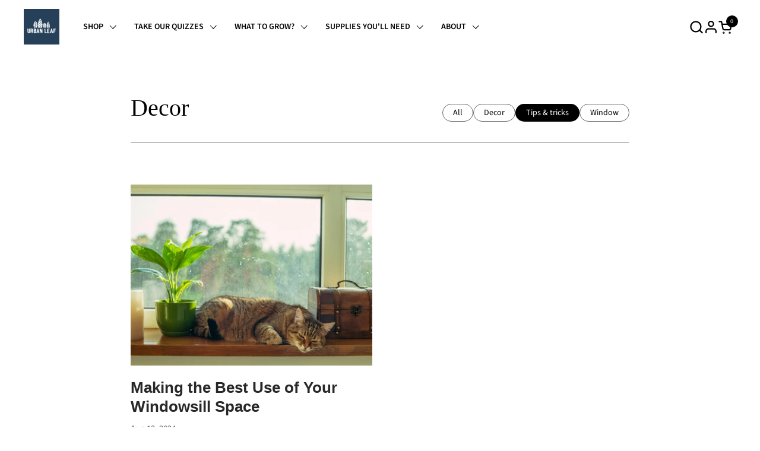

--- FILE ---
content_type: text/html; charset=utf-8
request_url: https://www.geturbanleaf.com/blogs/decor/tagged/tips-tricks
body_size: 57997
content:




<link rel="preload" href="https://cdn.shopify.com/extensions/f4e8d2fc-ea73-4cef-8052-5282d21b1d51/wizybot-chatgpt-chatbot-41/assets/chat_extension.css" as="style" onload="this.onload=null;this.rel='stylesheet'">
<noscript><link rel="stylesheet" href="https://cdn.shopify.com/extensions/f4e8d2fc-ea73-4cef-8052-5282d21b1d51/wizybot-chatgpt-chatbot-41/assets/chat_extension.css"></noscript>


<link rel="preload" as="image" href="https://d3k81ch9hvuctc.cloudfront.net/company/ULjMeD/images/f02db9dc-b8ba-4121-a51e-8407929db099.jpeg">

<link rel="preload" href="https://www.geturbanleaf.com/cdn/shop/t/153/assets/component-cart.css?v=50533384435960726451707513759" as="style" onload="this.onload=null;this.rel='stylesheet'">
<noscript><link rel="stylesheet" href="https://www.geturbanleaf.com/cdn/shop/t/153/assets/component-cart.css?v=50533384435960726451707513759"></noscript>

<link rel="preload" href="https://www.geturbanleaf.com/cdn/shop/t/153/assets/section-newsletter.css?v=42708606606103007041697576651" as="style" onload="this.onload=null;this.rel='stylesheet'">
<noscript><link rel="stylesheet" href="https://www.geturbanleaf.com/cdn/shop/t/153/assets/section-newsletter.css?v=42708606606103007041697576651"></noscript>

<link rel="preload" href="https://www.geturbanleaf.com/cdn/shop/t/153/assets/component-pagination.css?v=160780470622225491461697576642" as="style" onload="this.onload=null;this.rel='stylesheet'">
<noscript><link rel="stylesheet" href="https://www.geturbanleaf.com/cdn/shop/t/153/assets/component-pagination.css?v=160780470622225491461697576642"></noscript>

<link rel="preload" href="https://www.geturbanleaf.com/cdn/shop/t/153/assets/component-range-slider.css?v=155039087551368576551697576649" as="style" onload="this.onload=null;this.rel='stylesheet'">
<noscript><link rel="stylesheet" href="https://www.geturbanleaf.com/cdn/shop/t/153/assets/component-range-slider.css?v=155039087551368576551697576649"></noscript>

<link rel="preload" href="https://www.geturbanleaf.com/cdn/shop/t/153/assets/component-facets-vertical.css?v=33248645276860721011697576648" as="style" onload="this.onload=null;this.rel='stylesheet'">
<noscript><link rel="stylesheet" href="https://www.geturbanleaf.com/cdn/shop/t/153/assets/component-facets-vertical.css?v=33248645276860721011697576648"></noscript>

<link rel="preload" href="https://www.geturbanleaf.com/cdn/shop/t/153/assets/section-main-collection-product-grid.css?v=35169793429498876861697576650" as="style" onload="this.onload=null;this.rel='stylesheet'">
<noscript><link rel="stylesheet" href="https://www.geturbanleaf.com/cdn/shop/t/153/assets/section-main-collection-product-grid.css?v=35169793429498876861697576650"></noscript>

<link rel="preload" href="https://www.geturbanleaf.com/cdn/shop/t/153/assets/section-rich-text.css?v=86876431506041188471697576651" as="style" onload="this.onload=null;this.rel='stylesheet'">
<noscript><link rel="stylesheet" href="https://www.geturbanleaf.com/cdn/shop/t/153/assets/section-rich-text.css?v=86876431506041188471697576651"></noscript>

<link rel="preload" href="https://www.geturbanleaf.com/cdn/shop/t/153/assets/component-localization-form.css?v=113393134719554063451697576649" as="style" onload="this.onload=null;this.rel='stylesheet'">
<noscript><link rel="stylesheet" href="https://www.geturbanleaf.com/cdn/shop/t/153/assets/component-localization-form.css?v=113393134719554063451697576649"></noscript>

<link rel="preload" href="https://www.geturbanleaf.com/cdn/shop/t/153/assets/component-slider.css?v=91045379995524473881697576647" as="style" onload="this.onload=null;this.rel='stylesheet'">
<noscript><link rel="stylesheet" href="https://www.geturbanleaf.com/cdn/shop/t/153/assets/component-slider.css?v=91045379995524473881697576647"></noscript>

<link rel="preload" href="https://www.geturbanleaf.com/cdn/shop/t/153/assets/d6-text-with-image.css?v=82317883571727204591707749920" as="style" onload="this.onload=null;this.rel='stylesheet'">
<noscript><link rel="stylesheet" href="https://www.geturbanleaf.com/cdn/shop/t/153/assets/d6-text-with-image.css?v=82317883571727204591707749920"></noscript>

<link rel="preload" href="https://www.geturbanleaf.com/cdn/shop/t/153/assets/d8-text-banner.css?v=120121507377253614291707513764" as="style" onload="this.onload=null;this.rel='stylesheet'">
<noscript><link rel="stylesheet" href="https://www.geturbanleaf.com/cdn/shop/t/153/assets/d8-text-banner.css?v=120121507377253614291707513764"></noscript>

<link rel="preload" href="https://www.geturbanleaf.com/cdn/shop/t/153/assets/d6-custom-app-slider.css?v=6116951019384756591707513763" as="style" onload="this.onload=null;this.rel='stylesheet'">
<noscript><link rel="stylesheet" href="https://www.geturbanleaf.com/cdn/shop/t/153/assets/d6-custom-app-slider.css?v=6116951019384756591707513763"></noscript>

<link rel="preload" href="https://www.geturbanleaf.com/cdn/shop/t/153/assets/section-footer.css?v=141554136982251110941707760164" as="style" onload="this.onload=null;this.rel='stylesheet'">
<noscript><link rel="stylesheet" href="https://www.geturbanleaf.com/cdn/shop/t/153/assets/section-footer.css?v=141554136982251110941707760164"></noscript>

<link rel="preload" href="https://www.geturbanleaf.com/cdn/shop/t/153/assets/cart-drawer-empty.css?v=159896203906881164951707746390" as="style" onload="this.onload=null;this.rel='stylesheet'">
<noscript><link rel="stylesheet" href="https://www.geturbanleaf.com/cdn/shop/t/153/assets/cart-drawer-empty.css?v=159896203906881164951707746390"></noscript>





<!-- Start VWO Async SmartCode -->
<link rel="preconnect" href="https://dev.visualwebsiteoptimizer.com" />
<script type='text/javascript' id='vwoCode'>
window._vwo_code || (function() {
var account_id=833344,
version=2.0,
settings_tolerance=2000,
hide_element='body',
hide_element_style = 'opacity:0 !important;filter:alpha(opacity=0) !important;background:none !important',
/* DO NOT EDIT BELOW THIS LINE */
f=false,w=window,d=document,v=d.querySelector('#vwoCode'),cK='_vwo_'+account_id+'_settings',cc={};try{var c=JSON.parse(localStorage.getItem('_vwo_'+account_id+'_config'));cc=c&&typeof c==='object'?c:{}}catch(e){}var stT=cc.stT==='session'?w.sessionStorage:w.localStorage;code={use_existing_jquery:function(){return typeof use_existing_jquery!=='undefined'?use_existing_jquery:undefined},library_tolerance:function(){return typeof library_tolerance!=='undefined'?library_tolerance:undefined},settings_tolerance:function(){return cc.sT||settings_tolerance},hide_element_style:function(){return'{'+(cc.hES||hide_element_style)+'}'},hide_element:function(){return typeof cc.hE==='string'?cc.hE:hide_element},getVersion:function(){return version},finish:function(){if(!f){f=true;var e=d.getElementById('_vis_opt_path_hides');if(e)e.parentNode.removeChild(e)}},finished:function(){return f},load:function(e){var t=this.getSettings(),n=d.createElement('script'),i=this;if(t){n.textContent=t;d.getElementsByTagName('head')[0].appendChild(n);if(!w.VWO||VWO.caE){stT.removeItem(cK);i.load(e)}}else{n.fetchPriority='high';n.src=e;n.type='text/javascript';n.onerror=function(){_vwo_code.finish()};d.getElementsByTagName('head')[0].appendChild(n)}},getSettings:function(){try{var e=stT.getItem(cK);if(!e){return}e=JSON.parse(e);if(Date.now()>e.e){stT.removeItem(cK);return}return e.s}catch(e){return}},init:function(){if(d.URL.indexOf('__vwo_disable__')>-1)return;var e=this.settings_tolerance();w._vwo_settings_timer=setTimeout(function(){_vwo_code.finish();stT.removeItem(cK)},e);var t=d.currentScript,n=d.createElement('style'),i=this.hide_element(),r=t&&!t.async&&i?i+this.hide_element_style():'',c=d.getElementsByTagName('head')[0];n.setAttribute('id','_vis_opt_path_hides');v&&n.setAttribute('nonce',v.nonce);n.setAttribute('type','text/css');if(n.styleSheet)n.styleSheet.cssText=r;else n.appendChild(d.createTextNode(r));c.appendChild(n);this.load('https://dev.visualwebsiteoptimizer.com/j.php?a='+account_id+'&u='+encodeURIComponent(d.URL)+'&vn='+version)}};w._vwo_code=code;code.init();})();
</script>
<!-- End VWO Async SmartCode -->

<!doctype html><html id="html" class="no-js" lang="en" dir="ltr">

<script type="text/javascript">
    (function(c,l,a,r,i,t,y){
        c[a]=c[a]||function(){(c[a].q=c[a].q||[]).push(arguments)};
        t=l.createElement(r);t.async=1;t.src="https://www.clarity.ms/tag/"+i;
        y=l.getElementsByTagName(r)[0];y.parentNode.insertBefore(t,y);
    })(window, document, "clarity", "script", "guqkc00rp2");
</script>
    
  <head>
 
<!-- Added by AVADA SEO Suite -->
	








	<!-- /Added by AVADA SEO Suite -->
  
    <meta charset="utf-8">
    <meta http-equiv="X-UA-Compatible" content="IE=edge,chrome=1">
    <meta name="viewport" content="width=device-width, initial-scale=1.0, height=device-height, minimum-scale=1.0">

     
  
    
<style>
    @import url('https://fonts.cdnfonts.com/css/source-sans-pro');

    @import url('https://fonts.googleapis.com/css2?family=Lato&family=Libre+Baskerville:wght@400;700&display=swap');

  @font-face{
    font-family:source sans pro;
    font-style:normal;
    font-weight:300;
    src:local('Source Sans Pro'),url(https://fonts.cdnfonts.com/s/12183/SourceSansPro-Light.woff) format('woff');
    font-display: swap;
  }
</style>
<link rel="shortcut icon" href="//www.geturbanleaf.com/cdn/shop/files/favicon_beb2397e-914b-4772-835c-1ed332848fa8.png?crop=center&height=32&v=1631087029&width=32" type="image/png" /><title>Decor &ndash; Tagged &quot;Tips &amp; Tricks&quot; &ndash; Urban Leaf
</title>

<meta property="og:site_name" content="Urban Leaf">
<meta property="og:url" content="https://www.geturbanleaf.com/blogs/decor/tagged/tips-tricks">
<meta property="og:title" content="Decor">
<meta property="og:type" content="website">
<meta property="og:description" content="Urban Leaf helps city dwellers fall in love with gardening, and be part of a food system that puts the planet and its people first"><meta name="twitter:card" content="summary_large_image">
<meta name="twitter:title" content="Decor">
<meta name="twitter:description" content="Urban Leaf helps city dwellers fall in love with gardening, and be part of a food system that puts the planet and its people first"><script type="application/ld+json">
  [
    {
      "@context": "https://schema.org",
      "@type": "WebSite",
      "name": "Urban Leaf",
      "url": "https:\/\/www.geturbanleaf.com"
    },
    {
      "@context": "https://schema.org",
      "@type": "Organization",
      "name": "Urban Leaf",
      "url": "https:\/\/www.geturbanleaf.com"
    }
  ]
</script>

<script type="application/ld+json">
{
  "@context": "http://schema.org",
  "@type": "BreadcrumbList",
  "itemListElement": [
    {
      "@type": "ListItem",
      "position": 1,
      "name": "Home",
      "item": "https://www.geturbanleaf.com"
    },{
        "@type": "ListItem",
        "position": 2,
        "name": "Decor",
        "item": "https://www.geturbanleaf.com/blogs/decor"
      }]
}
</script><link rel="canonical" href="https://www.geturbanleaf.com/blogs/decor/tagged/tips-tricks">
  
    <link rel="preconnect" href="https://cdn.shopify.com"><link rel="preconnect" href="https://fonts.shopifycdn.com" crossorigin><link rel="preload" href="//www.geturbanleaf.com/cdn/fonts/source_sans_pro/sourcesanspro_n4.50ae3e156aed9a794db7e94c4d00984c7b66616c.woff2" as="font" type="font/woff2" crossorigin><link rel="preload" href="//www.geturbanleaf.com/cdn/fonts/source_sans_pro/sourcesanspro_n6.cdbfc001bf7647698fff34a09dc1c625e4008e01.woff2" as="font" type="font/woff2" crossorigin><style type="text/css">
@font-face {
  font-family: "Source Sans Pro";
  font-weight: 400;
  font-style: normal;
  font-display: swap;
  src: url("//www.geturbanleaf.com/cdn/fonts/source_sans_pro/sourcesanspro_n4.50ae3e156aed9a794db7e94c4d00984c7b66616c.woff2") format("woff2"),
       url("//www.geturbanleaf.com/cdn/fonts/source_sans_pro/sourcesanspro_n4.d1662e048bd96ae7123e46600ff9744c0d84502d.woff") format("woff");
}
@font-face {
  font-family: "Source Sans Pro";
  font-weight: 500;
  font-style: normal;
  font-display: swap;
  src: url("//www.geturbanleaf.com/cdn/fonts/source_sans_pro/sourcesanspro_n5.783a0e56914d4f6f44d3728e24352fac8739bbef.woff2") format("woff2"),
       url("//www.geturbanleaf.com/cdn/fonts/source_sans_pro/sourcesanspro_n5.a0c268a4943a8f0e51c6ea7086c7d033d0e9efb7.woff") format("woff");
}
@font-face {
  font-family: "Source Sans Pro";
  font-weight: 600;
  font-style: normal;
  font-display: swap;
  src: url("//www.geturbanleaf.com/cdn/fonts/source_sans_pro/sourcesanspro_n6.cdbfc001bf7647698fff34a09dc1c625e4008e01.woff2") format("woff2"),
       url("//www.geturbanleaf.com/cdn/fonts/source_sans_pro/sourcesanspro_n6.75b644b223b15254f28282d56f730f2224564c8d.woff") format("woff");
}
@font-face {
  font-family: "Source Sans Pro";
  font-weight: 600;
  font-style: normal;
  font-display: swap;
  src: url("//www.geturbanleaf.com/cdn/fonts/source_sans_pro/sourcesanspro_n6.cdbfc001bf7647698fff34a09dc1c625e4008e01.woff2") format("woff2"),
       url("//www.geturbanleaf.com/cdn/fonts/source_sans_pro/sourcesanspro_n6.75b644b223b15254f28282d56f730f2224564c8d.woff") format("woff");
}
@font-face {
  font-family: "Source Sans Pro";
  font-weight: 700;
  font-style: normal;
  font-display: swap;
  src: url("//www.geturbanleaf.com/cdn/fonts/source_sans_pro/sourcesanspro_n7.41cbad1715ffa6489ec3aab1c16fda6d5bdf2235.woff2") format("woff2"),
       url("//www.geturbanleaf.com/cdn/fonts/source_sans_pro/sourcesanspro_n7.01173495588557d2be0eb2bb2ecdf8e4f01cf917.woff") format("woff");
}



</style>
<style type="text/css">

  :root {

    /* Font variables */

    --font-stack-headings-primary: "New York", Iowan Old Style, Apple Garamond, Baskerville, Times New Roman, Droid Serif, Times, Source Serif Pro, serif, Apple Color Emoji, Segoe UI Emoji, Segoe UI Symbol;
    --font-weight-headings-primary: 400;
    --font-style-headings-primary: normal;

    --font-stack-body-primary: "Source Sans Pro", sans-serif;
    --font-weight-body-primary: 400;--font-weight-body-primary-bold: 600;--font-weight-body-primary-medium: 500;--font-style-body-primary: normal;

    --font-stack-body-secondary: "Source Sans Pro", sans-serif;
    --font-weight-body-secondary: 600;--font-weight-body-secondary-bold: 700;--font-style-body-secondary: normal;

    --font-weight-menu: var(--font-weight-body-primary-medium);
    --font-weight-buttons: var(--font-weight-body-primary-medium);

    --base-headings-primary-size: 60;
    --base-headings-secondary-size: ;
    --base-headings-line: 1;
    --base-headings-spacing: 0.0em;

    --base-body-primary-size: 16;
    --base-body-secondary-size: 18;
    --base-body-line: 1.4;

    /* Color variables */

    --color-background-header: #ffffff;
    --color-text-header: #000000;
    --color-foreground-header: #fff;
    --color-borders-header: rgba(0, 0, 0, 0.15);

    --color-background-main: #FFFFFF;
    --color-secondary-background-main: rgba(0, 0, 0, 0.08);
    --color-third-background-main: rgba(0, 0, 0, 0.04);
    --color-fourth-background-main: rgba(0, 0, 0, 0.02);
    --color-opacity-background-main: rgba(255, 255, 255, 0);
    --color-text-main: #000000;
    --color-foreground-main: #fff;
    --color-secondary-text-main: rgba(0, 0, 0, 0.6);
    --color-borders-main: rgba(0, 0, 0, 0.1);
    --color-background-main-alternate: #e3efd4;

    --color-background-product-card: rgba(0,0,0,0);
    --color-background-cart-card: rgba(0,0,0,0);

    --color-background-footer: #4a7875;
    --color-text-footer: #ffffff;
    --color-borders-footer: rgba(255, 255, 255, 0.15);

    --color-borders-forms-primary: rgba(0, 0, 0, 0.3);
    --color-borders-forms-secondary: rgba(0, 0, 0, 0.6);

    /* Borders */

    --border-width-cards: px;
    --border-radius-cards: 0px;
    --border-width-buttons: 1px;
    --border-radius-buttons: 30px;
    --border-width-forms: 1px;
    --border-radius-forms: 6px;
    --border-radius-widgets: 10px;
    --border-radius-product-card: 0px;

    /* Layout */
    
    --theme-max-width: 1360px;
    --grid-gap-original-base: 32px;
    --container-vertical-space-base: 140px;
    --image-fit-padding: 10%;

  }

  .facets--horiz .facets__summary, #main select, .sidebar select {
    background-image: url('data:image/svg+xml;utf8,<svg fill="none" height="7" viewBox="0 0 12 7" width="12" xmlns="http://www.w3.org/2000/svg"><g fill="%23000000"><path d="m1.2334.554688 5.65685 5.656852-.7071.70711-5.656858-5.65686z"/><path d="m11.8252 1.26221-5.65686 5.65685-.70711-.70711 5.65687-5.65685z"/></g></svg>');
  }

  .star-rating__stars {
    background-image: url('data:image/svg+xml;utf8,<svg width="20" height="14" viewBox="0 0 14 13" fill="rgba%280%2C+0%2C+0%2C+0.1%29" xmlns="http://www.w3.org/2000/svg"><path d="m7 0 1.572 4.837h5.085l-4.114 2.99 1.572 4.836L7 9.673l-4.114 2.99 1.571-4.837-4.114-2.99h5.085L7 0Z" stroke="rgba%280%2C+0%2C+0%2C+0.1%29" stroke-width="0"/></svg>');
  }
  .star-rating__stars-active {
    background-image: url('data:image/svg+xml;utf8,<svg width="20" height="13" viewBox="0 0 14 13" fill="none" xmlns="http://www.w3.org/2000/svg"><path d="m7 0 1.572 4.837h5.085l-4.114 2.99 1.572 4.836L7 9.673l-4.114 2.99 1.571-4.837-4.114-2.99h5.085L7 0Z" fill="%23000000" stroke-width="0"/></svg>');
  }

  

</style>

<style id="root-height">
  :root {
    --window-height: 100vh;
  }
</style><link href="//www.geturbanleaf.com/cdn/shop/t/153/assets/theme.css?v=15533059320970243881709956601" as="style" rel="preload"><link href="//www.geturbanleaf.com/cdn/shop/t/153/assets/section-header.css?v=11101100785547588181707513759" as="style" rel="preload"><link href="//www.geturbanleaf.com/cdn/shop/t/153/assets/component-product-item.css?v=65776332088272153991709653919" as="style" rel="preload"><link href="//www.geturbanleaf.com/cdn/shop/t/153/assets/component-product-variants.css?v=97167497408943622151704991059" as="style" rel="preload"><link href="//www.geturbanleaf.com/cdn/shop/t/153/assets/component-blog-item.css?v=11604071176117018341697576651" as="style" rel="preload"><link href="//www.geturbanleaf.com/cdn/shop/t/153/assets/theme.css?v=15533059320970243881709956601" rel="stylesheet" type="text/css" media="all" />
  

    <!-- <script>window.performance && window.performance.mark && window.performance.mark('shopify.content_for_header.start');</script><meta name="google-site-verification" content="z1mi0lXUFbS6yF2yRvmS0zk2vhSq_MddFer-A4VQ46g">
<meta id="shopify-digital-wallet" name="shopify-digital-wallet" content="/57053249692/digital_wallets/dialog">
<meta name="shopify-checkout-api-token" content="bd2d6ed3f56db12f7839132507ee9af4">
<link rel="alternate" type="application/atom+xml" title="Feed" href="/blogs/decor/tagged/tips-tricks.atom" />
<script async="async" src="/checkouts/internal/preloads.js?locale=en-US"></script>
<link rel="preconnect" href="https://shop.app" crossorigin="anonymous">
<script async="async" src="https://shop.app/checkouts/internal/preloads.js?locale=en-US&shop_id=57053249692" crossorigin="anonymous"></script>
<script id="apple-pay-shop-capabilities" type="application/json">{"shopId":57053249692,"countryCode":"US","currencyCode":"USD","merchantCapabilities":["supports3DS"],"merchantId":"gid:\/\/shopify\/Shop\/57053249692","merchantName":"Urban Leaf","requiredBillingContactFields":["postalAddress","email","phone"],"requiredShippingContactFields":["postalAddress","email","phone"],"shippingType":"shipping","supportedNetworks":["visa","masterCard","amex","discover","elo","jcb"],"total":{"type":"pending","label":"Urban Leaf","amount":"1.00"},"shopifyPaymentsEnabled":true,"supportsSubscriptions":true}</script>
<script id="shopify-features" type="application/json">{"accessToken":"bd2d6ed3f56db12f7839132507ee9af4","betas":["rich-media-storefront-analytics"],"domain":"www.geturbanleaf.com","predictiveSearch":true,"shopId":57053249692,"locale":"en"}</script>
<script>var Shopify = Shopify || {};
Shopify.shop = "get-urban-leaf.myshopify.com";
Shopify.locale = "en";
Shopify.currency = {"active":"USD","rate":"1.0"};
Shopify.country = "US";
Shopify.theme = {"name":"new-urban-leaf\/main","id":137231990997,"schema_name":"Combine","schema_version":"2.2.1","theme_store_id":null,"role":"main"};
Shopify.theme.handle = "null";
Shopify.theme.style = {"id":null,"handle":null};
Shopify.cdnHost = "www.geturbanleaf.com/cdn";
Shopify.routes = Shopify.routes || {};
Shopify.routes.root = "/";</script>
<script type="module">!function(o){(o.Shopify=o.Shopify||{}).modules=!0}(window);</script>
<script>!function(o){function n(){var o=[];function n(){o.push(Array.prototype.slice.apply(arguments))}return n.q=o,n}var t=o.Shopify=o.Shopify||{};t.loadFeatures=n(),t.autoloadFeatures=n()}(window);</script>
<script>
  window.ShopifyPay = window.ShopifyPay || {};
  window.ShopifyPay.apiHost = "shop.app\/pay";
  window.ShopifyPay.redirectState = null;
</script>
<script id="shop-js-analytics" type="application/json">{"pageType":"blog"}</script>
<script defer="defer" async type="module" src="//www.geturbanleaf.com/cdn/shopifycloud/shop-js/modules/v2/client.init-shop-cart-sync_BN7fPSNr.en.esm.js"></script>
<script defer="defer" async type="module" src="//www.geturbanleaf.com/cdn/shopifycloud/shop-js/modules/v2/chunk.common_Cbph3Kss.esm.js"></script>
<script defer="defer" async type="module" src="//www.geturbanleaf.com/cdn/shopifycloud/shop-js/modules/v2/chunk.modal_DKumMAJ1.esm.js"></script>
<script type="module">
  await import("//www.geturbanleaf.com/cdn/shopifycloud/shop-js/modules/v2/client.init-shop-cart-sync_BN7fPSNr.en.esm.js");
await import("//www.geturbanleaf.com/cdn/shopifycloud/shop-js/modules/v2/chunk.common_Cbph3Kss.esm.js");
await import("//www.geturbanleaf.com/cdn/shopifycloud/shop-js/modules/v2/chunk.modal_DKumMAJ1.esm.js");

  window.Shopify.SignInWithShop?.initShopCartSync?.({"fedCMEnabled":true,"windoidEnabled":true});

</script>
<script>
  window.Shopify = window.Shopify || {};
  if (!window.Shopify.featureAssets) window.Shopify.featureAssets = {};
  window.Shopify.featureAssets['shop-js'] = {"shop-cart-sync":["modules/v2/client.shop-cart-sync_CJVUk8Jm.en.esm.js","modules/v2/chunk.common_Cbph3Kss.esm.js","modules/v2/chunk.modal_DKumMAJ1.esm.js"],"init-fed-cm":["modules/v2/client.init-fed-cm_7Fvt41F4.en.esm.js","modules/v2/chunk.common_Cbph3Kss.esm.js","modules/v2/chunk.modal_DKumMAJ1.esm.js"],"init-shop-email-lookup-coordinator":["modules/v2/client.init-shop-email-lookup-coordinator_Cc088_bR.en.esm.js","modules/v2/chunk.common_Cbph3Kss.esm.js","modules/v2/chunk.modal_DKumMAJ1.esm.js"],"init-windoid":["modules/v2/client.init-windoid_hPopwJRj.en.esm.js","modules/v2/chunk.common_Cbph3Kss.esm.js","modules/v2/chunk.modal_DKumMAJ1.esm.js"],"shop-button":["modules/v2/client.shop-button_B0jaPSNF.en.esm.js","modules/v2/chunk.common_Cbph3Kss.esm.js","modules/v2/chunk.modal_DKumMAJ1.esm.js"],"shop-cash-offers":["modules/v2/client.shop-cash-offers_DPIskqss.en.esm.js","modules/v2/chunk.common_Cbph3Kss.esm.js","modules/v2/chunk.modal_DKumMAJ1.esm.js"],"shop-toast-manager":["modules/v2/client.shop-toast-manager_CK7RT69O.en.esm.js","modules/v2/chunk.common_Cbph3Kss.esm.js","modules/v2/chunk.modal_DKumMAJ1.esm.js"],"init-shop-cart-sync":["modules/v2/client.init-shop-cart-sync_BN7fPSNr.en.esm.js","modules/v2/chunk.common_Cbph3Kss.esm.js","modules/v2/chunk.modal_DKumMAJ1.esm.js"],"init-customer-accounts-sign-up":["modules/v2/client.init-customer-accounts-sign-up_CfPf4CXf.en.esm.js","modules/v2/client.shop-login-button_DeIztwXF.en.esm.js","modules/v2/chunk.common_Cbph3Kss.esm.js","modules/v2/chunk.modal_DKumMAJ1.esm.js"],"pay-button":["modules/v2/client.pay-button_CgIwFSYN.en.esm.js","modules/v2/chunk.common_Cbph3Kss.esm.js","modules/v2/chunk.modal_DKumMAJ1.esm.js"],"init-customer-accounts":["modules/v2/client.init-customer-accounts_DQ3x16JI.en.esm.js","modules/v2/client.shop-login-button_DeIztwXF.en.esm.js","modules/v2/chunk.common_Cbph3Kss.esm.js","modules/v2/chunk.modal_DKumMAJ1.esm.js"],"avatar":["modules/v2/client.avatar_BTnouDA3.en.esm.js"],"init-shop-for-new-customer-accounts":["modules/v2/client.init-shop-for-new-customer-accounts_CsZy_esa.en.esm.js","modules/v2/client.shop-login-button_DeIztwXF.en.esm.js","modules/v2/chunk.common_Cbph3Kss.esm.js","modules/v2/chunk.modal_DKumMAJ1.esm.js"],"shop-follow-button":["modules/v2/client.shop-follow-button_BRMJjgGd.en.esm.js","modules/v2/chunk.common_Cbph3Kss.esm.js","modules/v2/chunk.modal_DKumMAJ1.esm.js"],"checkout-modal":["modules/v2/client.checkout-modal_B9Drz_yf.en.esm.js","modules/v2/chunk.common_Cbph3Kss.esm.js","modules/v2/chunk.modal_DKumMAJ1.esm.js"],"shop-login-button":["modules/v2/client.shop-login-button_DeIztwXF.en.esm.js","modules/v2/chunk.common_Cbph3Kss.esm.js","modules/v2/chunk.modal_DKumMAJ1.esm.js"],"lead-capture":["modules/v2/client.lead-capture_DXYzFM3R.en.esm.js","modules/v2/chunk.common_Cbph3Kss.esm.js","modules/v2/chunk.modal_DKumMAJ1.esm.js"],"shop-login":["modules/v2/client.shop-login_CA5pJqmO.en.esm.js","modules/v2/chunk.common_Cbph3Kss.esm.js","modules/v2/chunk.modal_DKumMAJ1.esm.js"],"payment-terms":["modules/v2/client.payment-terms_BxzfvcZJ.en.esm.js","modules/v2/chunk.common_Cbph3Kss.esm.js","modules/v2/chunk.modal_DKumMAJ1.esm.js"]};
</script>
<script>(function() {
  var isLoaded = false;
  function asyncLoad() {
    if (isLoaded) return;
    isLoaded = true;
    var urls = ["https:\/\/currency.conversionbear.com\/script?app=currency\u0026shop=get-urban-leaf.myshopify.com","https:\/\/shopify-pixel.preflect.com\/62c897136bc415b909773cbe?shop=get-urban-leaf.myshopify.com","https:\/\/d1ifarmwtf6wfs.cloudfront.net\/get-urban-leaf-pixel.js?shop=get-urban-leaf.myshopify.com","https:\/\/d1ifarmwtf6wfs.cloudfront.net\/get-urban-leaf-pixel.js?shop=get-urban-leaf.myshopify.com","https:\/\/d1ifarmwtf6wfs.cloudfront.net\/get-urban-leaf-pixel.js?shop=get-urban-leaf.myshopify.com","https:\/\/js.smile.io\/v1\/smile-shopify.js?shop=get-urban-leaf.myshopify.com","https:\/\/api.fastbundle.co\/scripts\/src.js?shop=get-urban-leaf.myshopify.com","https:\/\/api.fastbundle.co\/scripts\/script_tag.js?shop=get-urban-leaf.myshopify.com","https:\/\/app.octaneai.com\/sp8gfx5yl2mw5s1t\/shopify.js?x=3PXWnXER63FGaKRp\u0026shop=get-urban-leaf.myshopify.com"];
    for (var i = 0; i < urls.length; i++) {
      var s = document.createElement('script');
      s.type = 'text/javascript';
      s.async = true;
      s.src = urls[i];
      var x = document.getElementsByTagName('script')[0];
      x.parentNode.insertBefore(s, x);
    }
  };
  if(window.attachEvent) {
    window.attachEvent('onload', asyncLoad);
  } else {
    window.addEventListener('load', asyncLoad, false);
  }
})();</script>
<script id="__st">var __st={"a":57053249692,"offset":-18000,"reqid":"100e5f8f-c45a-4ef0-b83d-03b042067904-1769738489","pageurl":"www.geturbanleaf.com\/blogs\/decor\/tagged\/tips-tricks","s":"blogs-79904702620","u":"9679b4eb52ad","p":"blog","rtyp":"blog","rid":79904702620};</script>
<script>window.ShopifyPaypalV4VisibilityTracking = true;</script>
<script id="captcha-bootstrap">!function(){'use strict';const t='contact',e='account',n='new_comment',o=[[t,t],['blogs',n],['comments',n],[t,'customer']],c=[[e,'customer_login'],[e,'guest_login'],[e,'recover_customer_password'],[e,'create_customer']],r=t=>t.map((([t,e])=>`form[action*='/${t}']:not([data-nocaptcha='true']) input[name='form_type'][value='${e}']`)).join(','),a=t=>()=>t?[...document.querySelectorAll(t)].map((t=>t.form)):[];function s(){const t=[...o],e=r(t);return a(e)}const i='password',u='form_key',d=['recaptcha-v3-token','g-recaptcha-response','h-captcha-response',i],f=()=>{try{return window.sessionStorage}catch{return}},m='__shopify_v',_=t=>t.elements[u];function p(t,e,n=!1){try{const o=window.sessionStorage,c=JSON.parse(o.getItem(e)),{data:r}=function(t){const{data:e,action:n}=t;return t[m]||n?{data:e,action:n}:{data:t,action:n}}(c);for(const[e,n]of Object.entries(r))t.elements[e]&&(t.elements[e].value=n);n&&o.removeItem(e)}catch(o){console.error('form repopulation failed',{error:o})}}const l='form_type',E='cptcha';function T(t){t.dataset[E]=!0}const w=window,h=w.document,L='Shopify',v='ce_forms',y='captcha';let A=!1;((t,e)=>{const n=(g='f06e6c50-85a8-45c8-87d0-21a2b65856fe',I='https://cdn.shopify.com/shopifycloud/storefront-forms-hcaptcha/ce_storefront_forms_captcha_hcaptcha.v1.5.2.iife.js',D={infoText:'Protected by hCaptcha',privacyText:'Privacy',termsText:'Terms'},(t,e,n)=>{const o=w[L][v],c=o.bindForm;if(c)return c(t,g,e,D).then(n);var r;o.q.push([[t,g,e,D],n]),r=I,A||(h.body.append(Object.assign(h.createElement('script'),{id:'captcha-provider',async:!0,src:r})),A=!0)});var g,I,D;w[L]=w[L]||{},w[L][v]=w[L][v]||{},w[L][v].q=[],w[L][y]=w[L][y]||{},w[L][y].protect=function(t,e){n(t,void 0,e),T(t)},Object.freeze(w[L][y]),function(t,e,n,w,h,L){const[v,y,A,g]=function(t,e,n){const i=e?o:[],u=t?c:[],d=[...i,...u],f=r(d),m=r(i),_=r(d.filter((([t,e])=>n.includes(e))));return[a(f),a(m),a(_),s()]}(w,h,L),I=t=>{const e=t.target;return e instanceof HTMLFormElement?e:e&&e.form},D=t=>v().includes(t);t.addEventListener('submit',(t=>{const e=I(t);if(!e)return;const n=D(e)&&!e.dataset.hcaptchaBound&&!e.dataset.recaptchaBound,o=_(e),c=g().includes(e)&&(!o||!o.value);(n||c)&&t.preventDefault(),c&&!n&&(function(t){try{if(!f())return;!function(t){const e=f();if(!e)return;const n=_(t);if(!n)return;const o=n.value;o&&e.removeItem(o)}(t);const e=Array.from(Array(32),(()=>Math.random().toString(36)[2])).join('');!function(t,e){_(t)||t.append(Object.assign(document.createElement('input'),{type:'hidden',name:u})),t.elements[u].value=e}(t,e),function(t,e){const n=f();if(!n)return;const o=[...t.querySelectorAll(`input[type='${i}']`)].map((({name:t})=>t)),c=[...d,...o],r={};for(const[a,s]of new FormData(t).entries())c.includes(a)||(r[a]=s);n.setItem(e,JSON.stringify({[m]:1,action:t.action,data:r}))}(t,e)}catch(e){console.error('failed to persist form',e)}}(e),e.submit())}));const S=(t,e)=>{t&&!t.dataset[E]&&(n(t,e.some((e=>e===t))),T(t))};for(const o of['focusin','change'])t.addEventListener(o,(t=>{const e=I(t);D(e)&&S(e,y())}));const B=e.get('form_key'),M=e.get(l),P=B&&M;t.addEventListener('DOMContentLoaded',(()=>{const t=y();if(P)for(const e of t)e.elements[l].value===M&&p(e,B);[...new Set([...A(),...v().filter((t=>'true'===t.dataset.shopifyCaptcha))])].forEach((e=>S(e,t)))}))}(h,new URLSearchParams(w.location.search),n,t,e,['guest_login'])})(!0,!0)}();</script>
<script integrity="sha256-4kQ18oKyAcykRKYeNunJcIwy7WH5gtpwJnB7kiuLZ1E=" data-source-attribution="shopify.loadfeatures" defer="defer" src="//www.geturbanleaf.com/cdn/shopifycloud/storefront/assets/storefront/load_feature-a0a9edcb.js" crossorigin="anonymous"></script>
<script crossorigin="anonymous" defer="defer" src="//www.geturbanleaf.com/cdn/shopifycloud/storefront/assets/shopify_pay/storefront-65b4c6d7.js?v=20250812"></script>
<script data-source-attribution="shopify.dynamic_checkout.dynamic.init">var Shopify=Shopify||{};Shopify.PaymentButton=Shopify.PaymentButton||{isStorefrontPortableWallets:!0,init:function(){window.Shopify.PaymentButton.init=function(){};var t=document.createElement("script");t.src="https://www.geturbanleaf.com/cdn/shopifycloud/portable-wallets/latest/portable-wallets.en.js",t.type="module",document.head.appendChild(t)}};
</script>
<script data-source-attribution="shopify.dynamic_checkout.buyer_consent">
  function portableWalletsHideBuyerConsent(e){var t=document.getElementById("shopify-buyer-consent"),n=document.getElementById("shopify-subscription-policy-button");t&&n&&(t.classList.add("hidden"),t.setAttribute("aria-hidden","true"),n.removeEventListener("click",e))}function portableWalletsShowBuyerConsent(e){var t=document.getElementById("shopify-buyer-consent"),n=document.getElementById("shopify-subscription-policy-button");t&&n&&(t.classList.remove("hidden"),t.removeAttribute("aria-hidden"),n.addEventListener("click",e))}window.Shopify?.PaymentButton&&(window.Shopify.PaymentButton.hideBuyerConsent=portableWalletsHideBuyerConsent,window.Shopify.PaymentButton.showBuyerConsent=portableWalletsShowBuyerConsent);
</script>
<script data-source-attribution="shopify.dynamic_checkout.cart.bootstrap">document.addEventListener("DOMContentLoaded",(function(){function t(){return document.querySelector("shopify-accelerated-checkout-cart, shopify-accelerated-checkout")}if(t())Shopify.PaymentButton.init();else{new MutationObserver((function(e,n){t()&&(Shopify.PaymentButton.init(),n.disconnect())})).observe(document.body,{childList:!0,subtree:!0})}}));
</script>
<link id="shopify-accelerated-checkout-styles" rel="stylesheet" media="screen" href="https://www.geturbanleaf.com/cdn/shopifycloud/portable-wallets/latest/accelerated-checkout-backwards-compat.css" crossorigin="anonymous">
<style id="shopify-accelerated-checkout-cart">
        #shopify-buyer-consent {
  margin-top: 1em;
  display: inline-block;
  width: 100%;
}

#shopify-buyer-consent.hidden {
  display: none;
}

#shopify-subscription-policy-button {
  background: none;
  border: none;
  padding: 0;
  text-decoration: underline;
  font-size: inherit;
  cursor: pointer;
}

#shopify-subscription-policy-button::before {
  box-shadow: none;
}

      </style>

<script>window.performance && window.performance.mark && window.performance.mark('shopify.content_for_header.end');</script> -->
    <!-- Start of Shopioso speed boost -->  















<script>window.performance && window.performance.mark && window.performance.mark('shopify.content_for_header.start');</script><meta name="google-site-verification" content="z1mi0lXUFbS6yF2yRvmS0zk2vhSq_MddFer-A4VQ46g">
<meta id="shopify-digital-wallet" name="shopify-digital-wallet" content="/57053249692/digital_wallets/dialog">
<meta name="shopify-checkout-api-token" content="bd2d6ed3f56db12f7839132507ee9af4">
<link rel="alternate" type="application/atom+xml" title="Feed" href="/blogs/decor/tagged/tips-tricks.atom" />
<script async="async" data-src="/checkouts/internal/preloads.js?locale=en-US"></script>
<link rel="preconnect" href="https://shop.app" crossorigin="anonymous">
<script async="async" data-src="https://shop.app/checkouts/internal/preloads.js?locale=en-US&shop_id=57053249692" crossorigin="anonymous"></script>
<script id="apple-pay-shop-capabilities" type="application/json">{"shopId":57053249692,"countryCode":"US","currencyCode":"USD","merchantCapabilities":["supports3DS"],"merchantId":"gid:\/\/shopify\/Shop\/57053249692","merchantName":"Urban Leaf","requiredBillingContactFields":["postalAddress","email","phone"],"requiredShippingContactFields":["postalAddress","email","phone"],"shippingType":"shipping","supportedNetworks":["visa","masterCard","amex","discover","elo","jcb"],"total":{"type":"pending","label":"Urban Leaf","amount":"1.00"},"shopifyPaymentsEnabled":true,"supportsSubscriptions":true}</script>
<script id="shopify-features" type="application/json">{"accessToken":"bd2d6ed3f56db12f7839132507ee9af4","betas":["rich-media-storefront-analytics"],"domain":"www.geturbanleaf.com","predictiveSearch":true,"shopId":57053249692,"locale":"en"}</script>
<script>var Shopify = Shopify || {};
Shopify.shop = "get-urban-leaf.myshopify.com";
Shopify.locale = "en";
Shopify.currency = {"active":"USD","rate":"1.0"};
Shopify.country = "US";
Shopify.theme = {"name":"new-urban-leaf\/main","id":137231990997,"schema_name":"Combine","schema_version":"2.2.1","theme_store_id":null,"role":"main"};
Shopify.theme.handle = "null";
Shopify.theme.style = {"id":null,"handle":null};
Shopify.cdnHost = "www.geturbanleaf.com/cdn";
Shopify.routes = Shopify.routes || {};
Shopify.routes.root = "/";</script>
<script type="module">!function(o){(o.Shopify=o.Shopify||{}).modules=!0}(window);</script>
<script>!function(o){function n(){var o=[];function n(){o.push(Array.prototype.slice.apply(arguments))}return n.q=o,n}var t=o.Shopify=o.Shopify||{};t.loadFeatures=n(),t.autoloadFeatures=n()}(window);</script>
<script>
  window.ShopifyPay = window.ShopifyPay || {};
  window.ShopifyPay.apiHost = "shop.app\/pay";
  window.ShopifyPay.redirectState = null;
</script>
<script id="shop-js-analytics" type="application/json">{"pageType":"blog"}</script>
<script defer="defer" async type="module" data-src="//www.geturbanleaf.com/cdn/shopifycloud/shop-js/modules/v2/client.init-shop-cart-sync_BN7fPSNr.en.esm.js"></script>
<script defer="defer" async type="module" data-src="//www.geturbanleaf.com/cdn/shopifycloud/shop-js/modules/v2/chunk.common_Cbph3Kss.esm.js"></script>
<script defer="defer" async type="module" data-src="//www.geturbanleaf.com/cdn/shopifycloud/shop-js/modules/v2/chunk.modal_DKumMAJ1.esm.js"></script>
<script type="module">
  await import("//www.geturbanleaf.com/cdn/shopifycloud/shop-js/modules/v2/client.init-shop-cart-sync_BN7fPSNr.en.esm.js");
await import("//www.geturbanleaf.com/cdn/shopifycloud/shop-js/modules/v2/chunk.common_Cbph3Kss.esm.js");
await import("//www.geturbanleaf.com/cdn/shopifycloud/shop-js/modules/v2/chunk.modal_DKumMAJ1.esm.js");

  window.Shopify.SignInWithShop?.initShopCartSync?.({"fedCMEnabled":true,"windoidEnabled":true});

</script>
<script>
  window.Shopify = window.Shopify || {};
  if (!window.Shopify.featureAssets) window.Shopify.featureAssets = {};
  window.Shopify.featureAssets['shop-js'] = {"shop-cart-sync":["modules/v2/client.shop-cart-sync_CJVUk8Jm.en.esm.js","modules/v2/chunk.common_Cbph3Kss.esm.js","modules/v2/chunk.modal_DKumMAJ1.esm.js"],"init-fed-cm":["modules/v2/client.init-fed-cm_7Fvt41F4.en.esm.js","modules/v2/chunk.common_Cbph3Kss.esm.js","modules/v2/chunk.modal_DKumMAJ1.esm.js"],"init-shop-email-lookup-coordinator":["modules/v2/client.init-shop-email-lookup-coordinator_Cc088_bR.en.esm.js","modules/v2/chunk.common_Cbph3Kss.esm.js","modules/v2/chunk.modal_DKumMAJ1.esm.js"],"init-windoid":["modules/v2/client.init-windoid_hPopwJRj.en.esm.js","modules/v2/chunk.common_Cbph3Kss.esm.js","modules/v2/chunk.modal_DKumMAJ1.esm.js"],"shop-button":["modules/v2/client.shop-button_B0jaPSNF.en.esm.js","modules/v2/chunk.common_Cbph3Kss.esm.js","modules/v2/chunk.modal_DKumMAJ1.esm.js"],"shop-cash-offers":["modules/v2/client.shop-cash-offers_DPIskqss.en.esm.js","modules/v2/chunk.common_Cbph3Kss.esm.js","modules/v2/chunk.modal_DKumMAJ1.esm.js"],"shop-toast-manager":["modules/v2/client.shop-toast-manager_CK7RT69O.en.esm.js","modules/v2/chunk.common_Cbph3Kss.esm.js","modules/v2/chunk.modal_DKumMAJ1.esm.js"],"init-shop-cart-sync":["modules/v2/client.init-shop-cart-sync_BN7fPSNr.en.esm.js","modules/v2/chunk.common_Cbph3Kss.esm.js","modules/v2/chunk.modal_DKumMAJ1.esm.js"],"init-customer-accounts-sign-up":["modules/v2/client.init-customer-accounts-sign-up_CfPf4CXf.en.esm.js","modules/v2/client.shop-login-button_DeIztwXF.en.esm.js","modules/v2/chunk.common_Cbph3Kss.esm.js","modules/v2/chunk.modal_DKumMAJ1.esm.js"],"pay-button":["modules/v2/client.pay-button_CgIwFSYN.en.esm.js","modules/v2/chunk.common_Cbph3Kss.esm.js","modules/v2/chunk.modal_DKumMAJ1.esm.js"],"init-customer-accounts":["modules/v2/client.init-customer-accounts_DQ3x16JI.en.esm.js","modules/v2/client.shop-login-button_DeIztwXF.en.esm.js","modules/v2/chunk.common_Cbph3Kss.esm.js","modules/v2/chunk.modal_DKumMAJ1.esm.js"],"avatar":["modules/v2/client.avatar_BTnouDA3.en.esm.js"],"init-shop-for-new-customer-accounts":["modules/v2/client.init-shop-for-new-customer-accounts_CsZy_esa.en.esm.js","modules/v2/client.shop-login-button_DeIztwXF.en.esm.js","modules/v2/chunk.common_Cbph3Kss.esm.js","modules/v2/chunk.modal_DKumMAJ1.esm.js"],"shop-follow-button":["modules/v2/client.shop-follow-button_BRMJjgGd.en.esm.js","modules/v2/chunk.common_Cbph3Kss.esm.js","modules/v2/chunk.modal_DKumMAJ1.esm.js"],"checkout-modal":["modules/v2/client.checkout-modal_B9Drz_yf.en.esm.js","modules/v2/chunk.common_Cbph3Kss.esm.js","modules/v2/chunk.modal_DKumMAJ1.esm.js"],"shop-login-button":["modules/v2/client.shop-login-button_DeIztwXF.en.esm.js","modules/v2/chunk.common_Cbph3Kss.esm.js","modules/v2/chunk.modal_DKumMAJ1.esm.js"],"lead-capture":["modules/v2/client.lead-capture_DXYzFM3R.en.esm.js","modules/v2/chunk.common_Cbph3Kss.esm.js","modules/v2/chunk.modal_DKumMAJ1.esm.js"],"shop-login":["modules/v2/client.shop-login_CA5pJqmO.en.esm.js","modules/v2/chunk.common_Cbph3Kss.esm.js","modules/v2/chunk.modal_DKumMAJ1.esm.js"],"payment-terms":["modules/v2/client.payment-terms_BxzfvcZJ.en.esm.js","modules/v2/chunk.common_Cbph3Kss.esm.js","modules/v2/chunk.modal_DKumMAJ1.esm.js"]};
</script>
<script>(function() {
  var isLoaded = false;
  function asyncLoad() {
    if (isLoaded) return;
    isLoaded = true;
    var urls = ["https:\/\/currency.conversionbear.com\/script?app=currency\u0026shop=get-urban-leaf.myshopify.com","https:\/\/shopify-pixel.preflect.com\/62c897136bc415b909773cbe?shop=get-urban-leaf.myshopify.com","https:\/\/d1ifarmwtf6wfs.cloudfront.net\/get-urban-leaf-pixel.js?shop=get-urban-leaf.myshopify.com","https:\/\/d1ifarmwtf6wfs.cloudfront.net\/get-urban-leaf-pixel.js?shop=get-urban-leaf.myshopify.com","https:\/\/d1ifarmwtf6wfs.cloudfront.net\/get-urban-leaf-pixel.js?shop=get-urban-leaf.myshopify.com","https:\/\/js.smile.io\/v1\/smile-shopify.js?shop=get-urban-leaf.myshopify.com","https:\/\/api.fastbundle.co\/scripts\/src.js?shop=get-urban-leaf.myshopify.com","https:\/\/api.fastbundle.co\/scripts\/script_tag.js?shop=get-urban-leaf.myshopify.com","https:\/\/app.octaneai.com\/sp8gfx5yl2mw5s1t\/shopify.js?x=3PXWnXER63FGaKRp\u0026shop=get-urban-leaf.myshopify.com"];
    for (var i = 0; i < urls.length; i++) {
      var s = document.createElement('script');
      s.type = 'text/javascript';
      s.async = true;
      s.src = urls[i];
      var x = document.getElementsByTagName('script')[0];
      x.parentNode.insertBefore(s, x);
    }
  };
  document.addEventListener('StartAsyncLoading',function(event){asyncLoad();});if(window.attachEvent) {
    window.attachEvent('onload', function(){});
  } else {
    window.addEventListener('load', function(){}, false);
  }
})();</script>
<script id="__st">var __st={"a":57053249692,"offset":-18000,"reqid":"100e5f8f-c45a-4ef0-b83d-03b042067904-1769738489","pageurl":"www.geturbanleaf.com\/blogs\/decor\/tagged\/tips-tricks","s":"blogs-79904702620","u":"9679b4eb52ad","p":"blog","rtyp":"blog","rid":79904702620};</script>
<script>window.ShopifyPaypalV4VisibilityTracking = true;</script>
<script id="captcha-bootstrap">!function(){'use strict';const t='contact',e='account',n='new_comment',o=[[t,t],['blogs',n],['comments',n],[t,'customer']],c=[[e,'customer_login'],[e,'guest_login'],[e,'recover_customer_password'],[e,'create_customer']],r=t=>t.map((([t,e])=>`form[action*='/${t}']:not([data-nocaptcha='true']) input[name='form_type'][value='${e}']`)).join(','),a=t=>()=>t?[...document.querySelectorAll(t)].map((t=>t.form)):[];function s(){const t=[...o],e=r(t);return a(e)}const i='password',u='form_key',d=['recaptcha-v3-token','g-recaptcha-response','h-captcha-response',i],f=()=>{try{return window.sessionStorage}catch{return}},m='__shopify_v',_=t=>t.elements[u];function p(t,e,n=!1){try{const o=window.sessionStorage,c=JSON.parse(o.getItem(e)),{data:r}=function(t){const{data:e,action:n}=t;return t[m]||n?{data:e,action:n}:{data:t,action:n}}(c);for(const[e,n]of Object.entries(r))t.elements[e]&&(t.elements[e].value=n);n&&o.removeItem(e)}catch(o){console.error('form repopulation failed',{error:o})}}const l='form_type',E='cptcha';function T(t){t.dataset[E]=!0}const w=window,h=w.document,L='Shopify',v='ce_forms',y='captcha';let A=!1;((t,e)=>{const n=(g='f06e6c50-85a8-45c8-87d0-21a2b65856fe',I='https://cdn.shopify.com/shopifycloud/storefront-forms-hcaptcha/ce_storefront_forms_captcha_hcaptcha.v1.5.2.iife.js',D={infoText:'Protected by hCaptcha',privacyText:'Privacy',termsText:'Terms'},(t,e,n)=>{const o=w[L][v],c=o.bindForm;if(c)return c(t,g,e,D).then(n);var r;o.q.push([[t,g,e,D],n]),r=I,A||(h.body.append(Object.assign(h.createElement('script'),{id:'captcha-provider',async:!0,src:r})),A=!0)});var g,I,D;w[L]=w[L]||{},w[L][v]=w[L][v]||{},w[L][v].q=[],w[L][y]=w[L][y]||{},w[L][y].protect=function(t,e){n(t,void 0,e),T(t)},Object.freeze(w[L][y]),function(t,e,n,w,h,L){const[v,y,A,g]=function(t,e,n){const i=e?o:[],u=t?c:[],d=[...i,...u],f=r(d),m=r(i),_=r(d.filter((([t,e])=>n.includes(e))));return[a(f),a(m),a(_),s()]}(w,h,L),I=t=>{const e=t.target;return e instanceof HTMLFormElement?e:e&&e.form},D=t=>v().includes(t);t.addEventListener('submit',(t=>{const e=I(t);if(!e)return;const n=D(e)&&!e.dataset.hcaptchaBound&&!e.dataset.recaptchaBound,o=_(e),c=g().includes(e)&&(!o||!o.value);(n||c)&&t.preventDefault(),c&&!n&&(function(t){try{if(!f())return;!function(t){const e=f();if(!e)return;const n=_(t);if(!n)return;const o=n.value;o&&e.removeItem(o)}(t);const e=Array.from(Array(32),(()=>Math.random().toString(36)[2])).join('');!function(t,e){_(t)||t.append(Object.assign(document.createElement('input'),{type:'hidden',name:u})),t.elements[u].value=e}(t,e),function(t,e){const n=f();if(!n)return;const o=[...t.querySelectorAll(`input[type='${i}']`)].map((({name:t})=>t)),c=[...d,...o],r={};for(const[a,s]of new FormData(t).entries())c.includes(a)||(r[a]=s);n.setItem(e,JSON.stringify({[m]:1,action:t.action,data:r}))}(t,e)}catch(e){console.error('failed to persist form',e)}}(e),e.submit())}));const S=(t,e)=>{t&&!t.dataset[E]&&(n(t,e.some((e=>e===t))),T(t))};for(const o of['focusin','change'])t.addEventListener(o,(t=>{const e=I(t);D(e)&&S(e,y())}));const B=e.get('form_key'),M=e.get(l),P=B&&M;t.addEventListener('DOMContentLoaded',(()=>{const t=y();if(P)for(const e of t)e.elements[l].value===M&&p(e,B);[...new Set([...A(),...v().filter((t=>'true'===t.dataset.shopifyCaptcha))])].forEach((e=>S(e,t)))}))}(h,new URLSearchParams(w.location.search),n,t,e,['guest_login'])})(!0,!0)}();</script>
<script integrity="sha256-4kQ18oKyAcykRKYeNunJcIwy7WH5gtpwJnB7kiuLZ1E=" data-source-attribution="shopify.loadfeatures" defer="defer" data-src="//www.geturbanleaf.com/cdn/shopifycloud/storefront/assets/storefront/load_feature-a0a9edcb.js" crossorigin="anonymous"></script>
<script crossorigin="anonymous" defer="defer" data-src="//www.geturbanleaf.com/cdn/shopifycloud/storefront/assets/shopify_pay/storefront-65b4c6d7.js?v=20250812"></script>
<script data-source-attribution="shopify.dynamic_checkout.dynamic.init">var Shopify=Shopify||{};Shopify.PaymentButton=Shopify.PaymentButton||{isStorefrontPortableWallets:!0,init:function(){window.Shopify.PaymentButton.init=function(){};var t=document.createElement("script");t.data-src="https://www.geturbanleaf.com/cdn/shopifycloud/portable-wallets/latest/portable-wallets.en.js",t.type="module",document.head.appendChild(t)}};
</script>
<script data-source-attribution="shopify.dynamic_checkout.buyer_consent">
  function portableWalletsHideBuyerConsent(e){var t=document.getElementById("shopify-buyer-consent"),n=document.getElementById("shopify-subscription-policy-button");t&&n&&(t.classList.add("hidden"),t.setAttribute("aria-hidden","true"),n.removeEventListener("click",e))}function portableWalletsShowBuyerConsent(e){var t=document.getElementById("shopify-buyer-consent"),n=document.getElementById("shopify-subscription-policy-button");t&&n&&(t.classList.remove("hidden"),t.removeAttribute("aria-hidden"),n.addEventListener("click",e))}window.Shopify?.PaymentButton&&(window.Shopify.PaymentButton.hideBuyerConsent=portableWalletsHideBuyerConsent,window.Shopify.PaymentButton.showBuyerConsent=portableWalletsShowBuyerConsent);
</script>
<script data-source-attribution="shopify.dynamic_checkout.cart.bootstrap">document.addEventListener("DOMContentLoaded",(function(){function t(){return document.querySelector("shopify-accelerated-checkout-cart, shopify-accelerated-checkout")}if(t())Shopify.PaymentButton.init();else{new MutationObserver((function(e,n){t()&&(Shopify.PaymentButton.init(),n.disconnect())})).observe(document.body,{childList:!0,subtree:!0})}}));
</script>
<!-- placeholder 80a94b145741df09 --><script>window.performance && window.performance.mark && window.performance.mark('shopify.content_for_header.end');</script>






  
    <script>
  
      /* js helpers */
      const debounce = (fn, wait) => {
        let t;
        return (...args) => {
          clearTimeout(t);
          t = setTimeout(() => fn.apply(this, args), wait);
        };
      }
      window.KEYCODES = {
        TAB: 9,
        ESC: 27,
        DOWN: 40,
        RIGHT: 39,
        UP: 38,
        LEFT: 37,
        RETURN: 13
      };
  
      /* background image sizes */
      const rbi = [];
      const rbiSetSize = (img) => {
        if ( img.offsetWidth / img.dataset.ratio < img.offsetHeight ) {
          img.setAttribute('sizes', `${Math.ceil(img.offsetHeight * img.dataset.ratio)}px`);
        } else {
          img.setAttribute('sizes', `${Math.ceil(img.offsetWidth)}px`);
        }
      }
      window.addEventListener('resize', debounce(()=>{
        for ( let img of rbi ) {
          rbiSetSize(img);
        }
      }, 250));
  
      /* lazy looad images reveal effect */
      const imageReveal = new IntersectionObserver((entries, observer)=>{
        entries.forEach(entry=>{
          if ( entry.isIntersecting ) {
            setTimeout(()=>{
              entry.target.classList.remove('lazy-image--to-reveal');
            }, 500);
            entry.target.classList.add('lazy-image--revealed');
            observer.unobserve(entry.target);
          }
        });
      }, {rootMargin: '20px 0px 0px 0px'});

    </script><noscript>
      <link rel="stylesheet" href="//www.geturbanleaf.com/cdn/shop/t/153/assets/theme-noscript.css?v=179842145173141752951697576650">
    </noscript>

    <script type="text/javascript">
      (function(c,l,a,r,i,t,y){
          c[a]=c[a]||function(){(c[a].q=c[a].q||[]).push(arguments)};
          t=l.createElement(r);t.async=1;t.src="https://www.clarity.ms/tag/"+i;
          y=l.getElementsByTagName(r)[0];y.parentNode.insertBefore(t,y);
      })(window, document, "clarity", "script", "guqkc00rp2");
  </script>
  
  <!-- Google tag (gtag.js) -->
  <script async src="https://www.googletagmanager.com/gtag/js?id=G-EVZR82D1KP"></script>
  <script>
    window.dataLayer = window.dataLayer || [];
    function gtag(){dataLayer.push(arguments);}
    gtag('js', new Date());

    gtag('config', 'G-EVZR82D1KP');
  </script>

  <!-- Ahrefs meta code for auditing the website seo issues -->
  <meta name="ahrefs-site-verification" content="7364ef555483858224a1c54cc583cd97aa403936e23b1612f196b600b7a8c99a">

  <script type="text/javascript">
var AddShoppersWidgetOptions = { 'loadCss': false, 'pushResponse': false };
(!function(){
var t=document.createElement("script");
t.type="text/javascript",
t.async=!0,
t.id="AddShoppers",
t.src="https://shop.pe/widget/widget_async.js#6569ba4a3136ba35a7ac2145",
document.getElementsByTagName("head")[0].appendChild(t)
}());
</script>
    
  <!-- BEGIN app block: shopify://apps/judge-me-reviews/blocks/judgeme_core/61ccd3b1-a9f2-4160-9fe9-4fec8413e5d8 --><!-- Start of Judge.me Core -->






<link rel="dns-prefetch" href="https://cdnwidget.judge.me">
<link rel="dns-prefetch" href="https://cdn.judge.me">
<link rel="dns-prefetch" href="https://cdn1.judge.me">
<link rel="dns-prefetch" href="https://api.judge.me">

<script data-cfasync='false' class='jdgm-settings-script'>window.jdgmSettings={"pagination":5,"disable_web_reviews":false,"badge_no_review_text":"No reviews","badge_n_reviews_text":"{{ n }} review/reviews","badge_star_color":"#4a7875","hide_badge_preview_if_no_reviews":true,"badge_hide_text":false,"enforce_center_preview_badge":false,"widget_title":"Customer Reviews","widget_open_form_text":"Write a review","widget_close_form_text":"Cancel review","widget_refresh_page_text":"Refresh page","widget_summary_text":"Based on {{ number_of_reviews }} review/reviews","widget_no_review_text":"Be the first to write a review","widget_name_field_text":"Display name","widget_verified_name_field_text":"Verified Name (public)","widget_name_placeholder_text":"Display name","widget_required_field_error_text":"This field is required.","widget_email_field_text":"Email address","widget_verified_email_field_text":"Verified Email (private, can not be edited)","widget_email_placeholder_text":"Your email address","widget_email_field_error_text":"Please enter a valid email address.","widget_rating_field_text":"Rating","widget_review_title_field_text":"Review Title","widget_review_title_placeholder_text":"Give your review a title","widget_review_body_field_text":"Review content","widget_review_body_placeholder_text":"Start writing here...","widget_pictures_field_text":"Picture/Video (optional)","widget_submit_review_text":"Submit Review","widget_submit_verified_review_text":"Submit Verified Review","widget_submit_success_msg_with_auto_publish":"Thank you! Please refresh the page in a few moments to see your review. You can remove or edit your review by logging into \u003ca href='https://judge.me/login' target='_blank' rel='nofollow noopener'\u003eJudge.me\u003c/a\u003e","widget_submit_success_msg_no_auto_publish":"Thank you! Your review will be published as soon as it is approved by the shop admin. You can remove or edit your review by logging into \u003ca href='https://judge.me/login' target='_blank' rel='nofollow noopener'\u003eJudge.me\u003c/a\u003e","widget_show_default_reviews_out_of_total_text":"Showing {{ n_reviews_shown }} out of {{ n_reviews }} reviews.","widget_show_all_link_text":"Show all","widget_show_less_link_text":"Show less","widget_author_said_text":"{{ reviewer_name }} said:","widget_days_text":"{{ n }} days ago","widget_weeks_text":"{{ n }} week/weeks ago","widget_months_text":"{{ n }} month/months ago","widget_years_text":"{{ n }} year/years ago","widget_yesterday_text":"Yesterday","widget_today_text":"Today","widget_replied_text":"\u003e\u003e {{ shop_name }} replied:","widget_read_more_text":"Read more","widget_reviewer_name_as_initial":"","widget_rating_filter_color":"","widget_rating_filter_see_all_text":"See all reviews","widget_sorting_most_recent_text":"Most Recent","widget_sorting_highest_rating_text":"Highest Rating","widget_sorting_lowest_rating_text":"Lowest Rating","widget_sorting_with_pictures_text":"Only Pictures","widget_sorting_most_helpful_text":"Most Helpful","widget_open_question_form_text":"Ask a question","widget_reviews_subtab_text":"Reviews","widget_questions_subtab_text":"Questions","widget_question_label_text":"Question","widget_answer_label_text":"Answer","widget_question_placeholder_text":"Write your question here","widget_submit_question_text":"Submit Question","widget_question_submit_success_text":"Thank you for your question! We will notify you once it gets answered.","widget_star_color":"#4a7875","verified_badge_text":"Verified","verified_badge_bg_color":"","verified_badge_text_color":"","verified_badge_placement":"left-of-reviewer-name","widget_review_max_height":2,"widget_hide_border":false,"widget_social_share":true,"widget_thumb":true,"widget_review_location_show":true,"widget_location_format":"country_iso_code","all_reviews_include_out_of_store_products":true,"all_reviews_out_of_store_text":"(out of store)","all_reviews_pagination":100,"all_reviews_product_name_prefix_text":"about","enable_review_pictures":true,"enable_question_anwser":false,"widget_theme":"align","review_date_format":"timestamp","default_sort_method":"most-helpful","widget_product_reviews_subtab_text":"Product Reviews","widget_shop_reviews_subtab_text":"Shop Reviews","widget_other_products_reviews_text":"Reviews for other products","widget_store_reviews_subtab_text":"Store reviews","widget_no_store_reviews_text":"This store hasn't received any reviews yet","widget_web_restriction_product_reviews_text":"This product hasn't received any reviews yet","widget_no_items_text":"No items found","widget_show_more_text":"Show more","widget_write_a_store_review_text":"Write a Store Review","widget_other_languages_heading":"Reviews in Other Languages","widget_translate_review_text":"Translate review to {{ language }}","widget_translating_review_text":"Translating...","widget_show_original_translation_text":"Show original ({{ language }})","widget_translate_review_failed_text":"Review couldn't be translated.","widget_translate_review_retry_text":"Retry","widget_translate_review_try_again_later_text":"Try again later","show_product_url_for_grouped_product":false,"widget_sorting_pictures_first_text":"Pictures First","show_pictures_on_all_rev_page_mobile":false,"show_pictures_on_all_rev_page_desktop":false,"floating_tab_hide_mobile_install_preference":false,"floating_tab_button_name":"★ Reviews","floating_tab_title":"Let customers speak for us","floating_tab_button_color":"","floating_tab_button_background_color":"","floating_tab_url":"","floating_tab_url_enabled":true,"floating_tab_tab_style":"text","all_reviews_text_badge_text":"Based on {{ shop.metafields.judgeme.all_reviews_count }} reviews.","all_reviews_text_badge_text_branded_style":"{{ shop.metafields.judgeme.all_reviews_rating | round: 1 }} out of 5 stars based on {{ shop.metafields.judgeme.all_reviews_count }} reviews","is_all_reviews_text_badge_a_link":false,"show_stars_for_all_reviews_text_badge":true,"all_reviews_text_badge_url":"","all_reviews_text_style":"text","all_reviews_text_color_style":"judgeme_brand_color","all_reviews_text_color":"#108474","all_reviews_text_show_jm_brand":true,"featured_carousel_show_header":true,"featured_carousel_title":"Your Urban Gardening Journey","testimonials_carousel_title":"Customers are saying","videos_carousel_title":"Real customer stories","cards_carousel_title":"Customers are saying","featured_carousel_count_text":"from {{ n }} reviews","featured_carousel_add_link_to_all_reviews_page":true,"featured_carousel_url":"","featured_carousel_show_images":true,"featured_carousel_autoslide_interval":8,"featured_carousel_arrows_on_the_sides":true,"featured_carousel_height":450,"featured_carousel_width":100,"featured_carousel_image_size":340,"featured_carousel_image_height":250,"featured_carousel_arrow_color":"#254058","verified_count_badge_style":"vintage","verified_count_badge_orientation":"horizontal","verified_count_badge_color_style":"judgeme_brand_color","verified_count_badge_color":"#108474","is_verified_count_badge_a_link":false,"verified_count_badge_url":"","verified_count_badge_show_jm_brand":true,"widget_rating_preset_default":5,"widget_first_sub_tab":"product-reviews","widget_show_histogram":true,"widget_histogram_use_custom_color":false,"widget_pagination_use_custom_color":false,"widget_star_use_custom_color":true,"widget_verified_badge_use_custom_color":false,"widget_write_review_use_custom_color":false,"picture_reminder_submit_button":"Upload Pictures","enable_review_videos":true,"mute_video_by_default":true,"widget_sorting_videos_first_text":"Videos First","widget_review_pending_text":"Pending","featured_carousel_items_for_large_screen":4,"social_share_options_order":"Facebook,Pinterest,Twitter","remove_microdata_snippet":true,"disable_json_ld":false,"enable_json_ld_products":false,"preview_badge_show_question_text":false,"preview_badge_no_question_text":"No questions","preview_badge_n_question_text":"{{ number_of_questions }} question/questions","qa_badge_show_icon":false,"qa_badge_position":"same-row","remove_judgeme_branding":false,"widget_add_search_bar":false,"widget_search_bar_placeholder":"Search","widget_sorting_verified_only_text":"Verified only","featured_carousel_theme":"default","featured_carousel_show_rating":true,"featured_carousel_show_title":true,"featured_carousel_show_body":true,"featured_carousel_show_date":false,"featured_carousel_show_reviewer":true,"featured_carousel_show_product":false,"featured_carousel_header_background_color":"#108474","featured_carousel_header_text_color":"#ffffff","featured_carousel_name_product_separator":"reviewed","featured_carousel_full_star_background":"#108474","featured_carousel_empty_star_background":"#dadada","featured_carousel_vertical_theme_background":"#f9fafb","featured_carousel_verified_badge_enable":false,"featured_carousel_verified_badge_color":"#108474","featured_carousel_border_style":"round","featured_carousel_review_line_length_limit":3,"featured_carousel_more_reviews_button_text":"Read more reviews","featured_carousel_view_product_button_text":"View product","all_reviews_page_load_reviews_on":"scroll","all_reviews_page_load_more_text":"Load More Reviews","disable_fb_tab_reviews":false,"enable_ajax_cdn_cache":false,"widget_public_name_text":"displayed publicly like","default_reviewer_name":"John Smith","default_reviewer_name_has_non_latin":true,"widget_reviewer_anonymous":"Anonymous","medals_widget_title":"Judge.me Review Medals","medals_widget_background_color":"#f9fafb","medals_widget_position":"footer_all_pages","medals_widget_border_color":"#f9fafb","medals_widget_verified_text_position":"left","medals_widget_use_monochromatic_version":false,"medals_widget_elements_color":"#108474","show_reviewer_avatar":true,"widget_invalid_yt_video_url_error_text":"Not a YouTube video URL","widget_max_length_field_error_text":"Please enter no more than {0} characters.","widget_show_country_flag":false,"widget_show_collected_via_shop_app":true,"widget_verified_by_shop_badge_style":"light","widget_verified_by_shop_text":"Verified by Shop","widget_show_photo_gallery":false,"widget_load_with_code_splitting":true,"widget_ugc_install_preference":false,"widget_ugc_title":"Made by us, Shared by you","widget_ugc_subtitle":"Tag us to see your picture featured in our page","widget_ugc_arrows_color":"#ffffff","widget_ugc_primary_button_text":"Buy Now","widget_ugc_primary_button_background_color":"#108474","widget_ugc_primary_button_text_color":"#ffffff","widget_ugc_primary_button_border_width":"0","widget_ugc_primary_button_border_style":"none","widget_ugc_primary_button_border_color":"#108474","widget_ugc_primary_button_border_radius":"25","widget_ugc_secondary_button_text":"Load More","widget_ugc_secondary_button_background_color":"#ffffff","widget_ugc_secondary_button_text_color":"#108474","widget_ugc_secondary_button_border_width":"2","widget_ugc_secondary_button_border_style":"solid","widget_ugc_secondary_button_border_color":"#108474","widget_ugc_secondary_button_border_radius":"25","widget_ugc_reviews_button_text":"View Reviews","widget_ugc_reviews_button_background_color":"#ffffff","widget_ugc_reviews_button_text_color":"#108474","widget_ugc_reviews_button_border_width":"2","widget_ugc_reviews_button_border_style":"solid","widget_ugc_reviews_button_border_color":"#108474","widget_ugc_reviews_button_border_radius":"25","widget_ugc_reviews_button_link_to":"judgeme-reviews-page","widget_ugc_show_post_date":true,"widget_ugc_max_width":"800","widget_rating_metafield_value_type":true,"widget_primary_color":"#108474","widget_enable_secondary_color":false,"widget_secondary_color":"#edf5f5","widget_summary_average_rating_text":"{{ average_rating }} out of 5","widget_media_grid_title":"Customer photos \u0026 videos","widget_media_grid_see_more_text":"See more","widget_round_style":false,"widget_show_product_medals":true,"widget_verified_by_judgeme_text":"Verified by Judge.me","widget_show_store_medals":true,"widget_verified_by_judgeme_text_in_store_medals":"Verified by Judge.me","widget_media_field_exceed_quantity_message":"Sorry, we can only accept {{ max_media }} for one review.","widget_media_field_exceed_limit_message":"{{ file_name }} is too large, please select a {{ media_type }} less than {{ size_limit }}MB.","widget_review_submitted_text":"Review Submitted!","widget_question_submitted_text":"Question Submitted!","widget_close_form_text_question":"Cancel","widget_write_your_answer_here_text":"Write your answer here","widget_enabled_branded_link":true,"widget_show_collected_by_judgeme":false,"widget_reviewer_name_color":"","widget_write_review_text_color":"","widget_write_review_bg_color":"","widget_collected_by_judgeme_text":"collected by Judge.me","widget_pagination_type":"load_more","widget_load_more_text":"Read More Reviews","widget_load_more_color":"#108474","widget_full_review_text":"Full Review","widget_read_more_reviews_text":"Read More Reviews","widget_read_questions_text":"Read Questions","widget_questions_and_answers_text":"Questions \u0026 Answers","widget_verified_by_text":"Verified by","widget_verified_text":"Verified","widget_number_of_reviews_text":"{{ number_of_reviews }} reviews","widget_back_button_text":"Back","widget_next_button_text":"Next","widget_custom_forms_filter_button":"Filters","custom_forms_style":"vertical","widget_show_review_information":false,"how_reviews_are_collected":"How reviews are collected?","widget_show_review_keywords":false,"widget_gdpr_statement":"How we use your data: We'll only contact you about the review you left, and only if necessary. By submitting your review, you agree to Judge.me's \u003ca href='https://judge.me/terms' target='_blank' rel='nofollow noopener'\u003eterms\u003c/a\u003e, \u003ca href='https://judge.me/privacy' target='_blank' rel='nofollow noopener'\u003eprivacy\u003c/a\u003e and \u003ca href='https://judge.me/content-policy' target='_blank' rel='nofollow noopener'\u003econtent\u003c/a\u003e policies.","widget_multilingual_sorting_enabled":false,"widget_translate_review_content_enabled":false,"widget_translate_review_content_method":"manual","popup_widget_review_selection":"automatically_with_pictures","popup_widget_round_border_style":true,"popup_widget_show_title":true,"popup_widget_show_body":true,"popup_widget_show_reviewer":false,"popup_widget_show_product":true,"popup_widget_show_pictures":true,"popup_widget_use_review_picture":true,"popup_widget_show_on_home_page":true,"popup_widget_show_on_product_page":true,"popup_widget_show_on_collection_page":true,"popup_widget_show_on_cart_page":true,"popup_widget_position":"bottom_left","popup_widget_first_review_delay":5,"popup_widget_duration":5,"popup_widget_interval":5,"popup_widget_review_count":5,"popup_widget_hide_on_mobile":true,"review_snippet_widget_round_border_style":true,"review_snippet_widget_card_color":"#FFFFFF","review_snippet_widget_slider_arrows_background_color":"#FFFFFF","review_snippet_widget_slider_arrows_color":"#000000","review_snippet_widget_star_color":"#108474","show_product_variant":false,"all_reviews_product_variant_label_text":"Variant: ","widget_show_verified_branding":false,"widget_ai_summary_title":"Customers say","widget_ai_summary_disclaimer":"AI-powered review summary based on recent customer reviews","widget_show_ai_summary":false,"widget_show_ai_summary_bg":false,"widget_show_review_title_input":true,"redirect_reviewers_invited_via_email":"review_widget","request_store_review_after_product_review":false,"request_review_other_products_in_order":false,"review_form_color_scheme":"default","review_form_corner_style":"square","review_form_star_color":{},"review_form_text_color":"#333333","review_form_background_color":"#ffffff","review_form_field_background_color":"#fafafa","review_form_button_color":{},"review_form_button_text_color":"#ffffff","review_form_modal_overlay_color":"#000000","review_content_screen_title_text":"How would you rate this product?","review_content_introduction_text":"We would love it if you would share a bit about your experience.","store_review_form_title_text":"How would you rate this store?","store_review_form_introduction_text":"We would love it if you would share a bit about your experience.","show_review_guidance_text":true,"one_star_review_guidance_text":"Poor","five_star_review_guidance_text":"Great","customer_information_screen_title_text":"About you","customer_information_introduction_text":"Please tell us more about you.","custom_questions_screen_title_text":"Your experience in more detail","custom_questions_introduction_text":"Here are a few questions to help us understand more about your experience.","review_submitted_screen_title_text":"Thanks for your review!","review_submitted_screen_thank_you_text":"We are processing it and it will appear on the store soon.","review_submitted_screen_email_verification_text":"Please confirm your email by clicking the link we just sent you. This helps us keep reviews authentic.","review_submitted_request_store_review_text":"Would you like to share your experience of shopping with us?","review_submitted_review_other_products_text":"Would you like to review these products?","store_review_screen_title_text":"Would you like to share your experience of shopping with us?","store_review_introduction_text":"We value your feedback and use it to improve. Please share any thoughts or suggestions you have.","reviewer_media_screen_title_picture_text":"Share a picture","reviewer_media_introduction_picture_text":"Upload a photo to support your review.","reviewer_media_screen_title_video_text":"Share a video","reviewer_media_introduction_video_text":"Upload a video to support your review.","reviewer_media_screen_title_picture_or_video_text":"Share a picture or video","reviewer_media_introduction_picture_or_video_text":"Upload a photo or video to support your review.","reviewer_media_youtube_url_text":"Paste your Youtube URL here","advanced_settings_next_step_button_text":"Next","advanced_settings_close_review_button_text":"Close","modal_write_review_flow":false,"write_review_flow_required_text":"Required","write_review_flow_privacy_message_text":"We respect your privacy.","write_review_flow_anonymous_text":"Post review as anonymous","write_review_flow_visibility_text":"This won't be visible to other customers.","write_review_flow_multiple_selection_help_text":"Select as many as you like","write_review_flow_single_selection_help_text":"Select one option","write_review_flow_required_field_error_text":"This field is required","write_review_flow_invalid_email_error_text":"Please enter a valid email address","write_review_flow_max_length_error_text":"Max. {{ max_length }} characters.","write_review_flow_media_upload_text":"\u003cb\u003eClick to upload\u003c/b\u003e or drag and drop","write_review_flow_gdpr_statement":"We'll only contact you about your review if necessary. By submitting your review, you agree to our \u003ca href='https://judge.me/terms' target='_blank' rel='nofollow noopener'\u003eterms and conditions\u003c/a\u003e and \u003ca href='https://judge.me/privacy' target='_blank' rel='nofollow noopener'\u003eprivacy policy\u003c/a\u003e.","rating_only_reviews_enabled":false,"show_negative_reviews_help_screen":false,"new_review_flow_help_screen_rating_threshold":3,"negative_review_resolution_screen_title_text":"Tell us more","negative_review_resolution_text":"Your experience matters to us. If there were issues with your purchase, we're here to help. Feel free to reach out to us, we'd love the opportunity to make things right.","negative_review_resolution_button_text":"Contact us","negative_review_resolution_proceed_with_review_text":"Leave a review","negative_review_resolution_subject":"Issue with purchase from {{ shop_name }}.{{ order_name }}","preview_badge_collection_page_install_status":false,"widget_review_custom_css":"","preview_badge_custom_css":"","preview_badge_stars_count":"5-stars","featured_carousel_custom_css":"","floating_tab_custom_css":"","all_reviews_widget_custom_css":"","medals_widget_custom_css":"","verified_badge_custom_css":"","all_reviews_text_custom_css":"","transparency_badges_collected_via_store_invite":false,"transparency_badges_from_another_provider":false,"transparency_badges_collected_from_store_visitor":false,"transparency_badges_collected_by_verified_review_provider":false,"transparency_badges_earned_reward":false,"transparency_badges_collected_via_store_invite_text":"Review collected via store invitation","transparency_badges_from_another_provider_text":"Review collected from another provider","transparency_badges_collected_from_store_visitor_text":"Review collected from a store visitor","transparency_badges_written_in_google_text":"Review written in Google","transparency_badges_written_in_etsy_text":"Review written in Etsy","transparency_badges_written_in_shop_app_text":"Review written in Shop App","transparency_badges_earned_reward_text":"Review earned a reward for future purchase","product_review_widget_per_page":3,"widget_store_review_label_text":"Review about the store","checkout_comment_extension_title_on_product_page":"Customer Comments","checkout_comment_extension_num_latest_comment_show":5,"checkout_comment_extension_format":"name_and_timestamp","checkout_comment_customer_name":"last_initial","checkout_comment_comment_notification":true,"preview_badge_collection_page_install_preference":true,"preview_badge_home_page_install_preference":false,"preview_badge_product_page_install_preference":true,"review_widget_install_preference":"The widget should be at the bottom of the page (i.e. below the \"Refunds \u0026 Returns\" section. Right now it is above \"Related Products\" : see\r\nhttps://www.geturbanleaf.com/products/aerogarden-replacement-sponges\r\n\r\nFor the other widget (the one near the product name - this should take the place of the \"Product Reviews\" app: as shown here:\r\nhttps://imgur.com/a/UyfiP4f\r\n","review_carousel_install_preference":false,"floating_reviews_tab_install_preference":"none","verified_reviews_count_badge_install_preference":false,"all_reviews_text_install_preference":false,"review_widget_best_location":true,"judgeme_medals_install_preference":false,"review_widget_revamp_enabled":false,"review_widget_qna_enabled":false,"review_widget_header_theme":"minimal","review_widget_widget_title_enabled":true,"review_widget_header_text_size":"medium","review_widget_header_text_weight":"regular","review_widget_average_rating_style":"compact","review_widget_bar_chart_enabled":true,"review_widget_bar_chart_type":"numbers","review_widget_bar_chart_style":"standard","review_widget_expanded_media_gallery_enabled":false,"review_widget_reviews_section_theme":"standard","review_widget_image_style":"thumbnails","review_widget_review_image_ratio":"square","review_widget_stars_size":"medium","review_widget_verified_badge":"standard_text","review_widget_review_title_text_size":"medium","review_widget_review_text_size":"medium","review_widget_review_text_length":"medium","review_widget_number_of_columns_desktop":3,"review_widget_carousel_transition_speed":5,"review_widget_custom_questions_answers_display":"always","review_widget_button_text_color":"#FFFFFF","review_widget_text_color":"#000000","review_widget_lighter_text_color":"#7B7B7B","review_widget_corner_styling":"soft","review_widget_review_word_singular":"review","review_widget_review_word_plural":"reviews","review_widget_voting_label":"Helpful?","review_widget_shop_reply_label":"Reply from {{ shop_name }}:","review_widget_filters_title":"Filters","qna_widget_question_word_singular":"Question","qna_widget_question_word_plural":"Questions","qna_widget_answer_reply_label":"Answer from {{ answerer_name }}:","qna_content_screen_title_text":"Ask a question about this product","qna_widget_question_required_field_error_text":"Please enter your question.","qna_widget_flow_gdpr_statement":"We'll only contact you about your question if necessary. By submitting your question, you agree to our \u003ca href='https://judge.me/terms' target='_blank' rel='nofollow noopener'\u003eterms and conditions\u003c/a\u003e and \u003ca href='https://judge.me/privacy' target='_blank' rel='nofollow noopener'\u003eprivacy policy\u003c/a\u003e.","qna_widget_question_submitted_text":"Thanks for your question!","qna_widget_close_form_text_question":"Close","qna_widget_question_submit_success_text":"We’ll notify you by email when your question is answered.","all_reviews_widget_v2025_enabled":false,"all_reviews_widget_v2025_header_theme":"default","all_reviews_widget_v2025_widget_title_enabled":true,"all_reviews_widget_v2025_header_text_size":"medium","all_reviews_widget_v2025_header_text_weight":"regular","all_reviews_widget_v2025_average_rating_style":"compact","all_reviews_widget_v2025_bar_chart_enabled":true,"all_reviews_widget_v2025_bar_chart_type":"numbers","all_reviews_widget_v2025_bar_chart_style":"standard","all_reviews_widget_v2025_expanded_media_gallery_enabled":false,"all_reviews_widget_v2025_show_store_medals":true,"all_reviews_widget_v2025_show_photo_gallery":true,"all_reviews_widget_v2025_show_review_keywords":false,"all_reviews_widget_v2025_show_ai_summary":false,"all_reviews_widget_v2025_show_ai_summary_bg":false,"all_reviews_widget_v2025_add_search_bar":false,"all_reviews_widget_v2025_default_sort_method":"most-recent","all_reviews_widget_v2025_reviews_per_page":10,"all_reviews_widget_v2025_reviews_section_theme":"default","all_reviews_widget_v2025_image_style":"thumbnails","all_reviews_widget_v2025_review_image_ratio":"square","all_reviews_widget_v2025_stars_size":"medium","all_reviews_widget_v2025_verified_badge":"bold_badge","all_reviews_widget_v2025_review_title_text_size":"medium","all_reviews_widget_v2025_review_text_size":"medium","all_reviews_widget_v2025_review_text_length":"medium","all_reviews_widget_v2025_number_of_columns_desktop":3,"all_reviews_widget_v2025_carousel_transition_speed":5,"all_reviews_widget_v2025_custom_questions_answers_display":"always","all_reviews_widget_v2025_show_product_variant":false,"all_reviews_widget_v2025_show_reviewer_avatar":true,"all_reviews_widget_v2025_reviewer_name_as_initial":"","all_reviews_widget_v2025_review_location_show":false,"all_reviews_widget_v2025_location_format":"","all_reviews_widget_v2025_show_country_flag":false,"all_reviews_widget_v2025_verified_by_shop_badge_style":"light","all_reviews_widget_v2025_social_share":false,"all_reviews_widget_v2025_social_share_options_order":"Facebook,Twitter,LinkedIn,Pinterest","all_reviews_widget_v2025_pagination_type":"standard","all_reviews_widget_v2025_button_text_color":"#FFFFFF","all_reviews_widget_v2025_text_color":"#000000","all_reviews_widget_v2025_lighter_text_color":"#7B7B7B","all_reviews_widget_v2025_corner_styling":"soft","all_reviews_widget_v2025_title":"Customer reviews","all_reviews_widget_v2025_ai_summary_title":"Customers say about this store","all_reviews_widget_v2025_no_review_text":"Be the first to write a review","platform":"shopify","branding_url":"https://app.judge.me/reviews/stores/geturbanleaf.com","branding_text":"Powered by Judge.me","locale":"en","reply_name":"Urban Leaf","widget_version":"2.1","footer":true,"autopublish":true,"review_dates":true,"enable_custom_form":false,"shop_use_review_site":true,"shop_locale":"en","enable_multi_locales_translations":false,"show_review_title_input":true,"review_verification_email_status":"always","can_be_branded":true,"reply_name_text":"Urban Leaf"};</script> <style class='jdgm-settings-style'>.jdgm-xx{left:0}:not(.jdgm-prev-badge__stars)>.jdgm-star{color:#4a7875}.jdgm-histogram .jdgm-star.jdgm-star{color:#4a7875}.jdgm-preview-badge .jdgm-star.jdgm-star{color:#4a7875}.jdgm-prev-badge[data-average-rating='0.00']{display:none !important}.jdgm-author-all-initials{display:none !important}.jdgm-author-last-initial{display:none !important}.jdgm-rev-widg__title{visibility:hidden}.jdgm-rev-widg__summary-text{visibility:hidden}.jdgm-prev-badge__text{visibility:hidden}.jdgm-rev__replier:before{content:'Urban Leaf'}.jdgm-rev__prod-link-prefix:before{content:'about'}.jdgm-rev__variant-label:before{content:'Variant: '}.jdgm-rev__out-of-store-text:before{content:'(out of store)'}@media only screen and (min-width: 768px){.jdgm-rev__pics .jdgm-rev_all-rev-page-picture-separator,.jdgm-rev__pics .jdgm-rev__product-picture{display:none}}@media only screen and (max-width: 768px){.jdgm-rev__pics .jdgm-rev_all-rev-page-picture-separator,.jdgm-rev__pics .jdgm-rev__product-picture{display:none}}.jdgm-preview-badge[data-template="index"]{display:none !important}.jdgm-verified-count-badget[data-from-snippet="true"]{display:none !important}.jdgm-carousel-wrapper[data-from-snippet="true"]{display:none !important}.jdgm-all-reviews-text[data-from-snippet="true"]{display:none !important}.jdgm-medals-section[data-from-snippet="true"]{display:none !important}.jdgm-ugc-media-wrapper[data-from-snippet="true"]{display:none !important}.jdgm-rev__transparency-badge[data-badge-type="review_collected_via_store_invitation"]{display:none !important}.jdgm-rev__transparency-badge[data-badge-type="review_collected_from_another_provider"]{display:none !important}.jdgm-rev__transparency-badge[data-badge-type="review_collected_from_store_visitor"]{display:none !important}.jdgm-rev__transparency-badge[data-badge-type="review_written_in_etsy"]{display:none !important}.jdgm-rev__transparency-badge[data-badge-type="review_written_in_google_business"]{display:none !important}.jdgm-rev__transparency-badge[data-badge-type="review_written_in_shop_app"]{display:none !important}.jdgm-rev__transparency-badge[data-badge-type="review_earned_for_future_purchase"]{display:none !important}
</style> <style class='jdgm-settings-style'></style> <link id="judgeme_widget_align_css" rel="stylesheet" type="text/css" media="nope!" onload="this.media='all'" href="https://cdnwidget.judge.me/shopify_v2/align.css">

  
  
  
  <style class='jdgm-miracle-styles'>
  @-webkit-keyframes jdgm-spin{0%{-webkit-transform:rotate(0deg);-ms-transform:rotate(0deg);transform:rotate(0deg)}100%{-webkit-transform:rotate(359deg);-ms-transform:rotate(359deg);transform:rotate(359deg)}}@keyframes jdgm-spin{0%{-webkit-transform:rotate(0deg);-ms-transform:rotate(0deg);transform:rotate(0deg)}100%{-webkit-transform:rotate(359deg);-ms-transform:rotate(359deg);transform:rotate(359deg)}}@font-face{font-family:'JudgemeStar';src:url("[data-uri]") format("woff");font-weight:normal;font-style:normal}.jdgm-star{font-family:'JudgemeStar';display:inline !important;text-decoration:none !important;padding:0 4px 0 0 !important;margin:0 !important;font-weight:bold;opacity:1;-webkit-font-smoothing:antialiased;-moz-osx-font-smoothing:grayscale}.jdgm-star:hover{opacity:1}.jdgm-star:last-of-type{padding:0 !important}.jdgm-star.jdgm--on:before{content:"\e000"}.jdgm-star.jdgm--off:before{content:"\e001"}.jdgm-star.jdgm--half:before{content:"\e002"}.jdgm-widget *{margin:0;line-height:1.4;-webkit-box-sizing:border-box;-moz-box-sizing:border-box;box-sizing:border-box;-webkit-overflow-scrolling:touch}.jdgm-hidden{display:none !important;visibility:hidden !important}.jdgm-temp-hidden{display:none}.jdgm-spinner{width:40px;height:40px;margin:auto;border-radius:50%;border-top:2px solid #eee;border-right:2px solid #eee;border-bottom:2px solid #eee;border-left:2px solid #ccc;-webkit-animation:jdgm-spin 0.8s infinite linear;animation:jdgm-spin 0.8s infinite linear}.jdgm-prev-badge{display:block !important}

</style>


  
  
   


<script data-cfasync='false' class='jdgm-script'>
!function(e){window.jdgm=window.jdgm||{},jdgm.CDN_HOST="https://cdnwidget.judge.me/",jdgm.CDN_HOST_ALT="https://cdn2.judge.me/cdn/widget_frontend/",jdgm.API_HOST="https://api.judge.me/",jdgm.CDN_BASE_URL="https://cdn.shopify.com/extensions/019c0abf-5f74-78ae-8f4c-7d58d04bc050/judgeme-extensions-326/assets/",
jdgm.docReady=function(d){(e.attachEvent?"complete"===e.readyState:"loading"!==e.readyState)?
setTimeout(d,0):e.addEventListener("DOMContentLoaded",d)},jdgm.loadCSS=function(d,t,o,a){
!o&&jdgm.loadCSS.requestedUrls.indexOf(d)>=0||(jdgm.loadCSS.requestedUrls.push(d),
(a=e.createElement("link")).rel="stylesheet",a.class="jdgm-stylesheet",a.media="nope!",
a.href=d,a.onload=function(){this.media="all",t&&setTimeout(t)},e.body.appendChild(a))},
jdgm.loadCSS.requestedUrls=[],jdgm.loadJS=function(e,d){var t=new XMLHttpRequest;
t.onreadystatechange=function(){4===t.readyState&&(Function(t.response)(),d&&d(t.response))},
t.open("GET",e),t.onerror=function(){if(e.indexOf(jdgm.CDN_HOST)===0&&jdgm.CDN_HOST_ALT!==jdgm.CDN_HOST){var f=e.replace(jdgm.CDN_HOST,jdgm.CDN_HOST_ALT);jdgm.loadJS(f,d)}},t.send()},jdgm.docReady((function(){(window.jdgmLoadCSS||e.querySelectorAll(
".jdgm-widget, .jdgm-all-reviews-page").length>0)&&(jdgmSettings.widget_load_with_code_splitting?
parseFloat(jdgmSettings.widget_version)>=3?jdgm.loadCSS(jdgm.CDN_HOST+"widget_v3/base.css"):
jdgm.loadCSS(jdgm.CDN_HOST+"widget/base.css"):jdgm.loadCSS(jdgm.CDN_HOST+"shopify_v2.css"),
jdgm.loadJS(jdgm.CDN_HOST+"loa"+"der.js"))}))}(document);
</script>
<noscript><link rel="stylesheet" type="text/css" media="all" href="https://cdnwidget.judge.me/shopify_v2.css"></noscript>

<!-- BEGIN app snippet: theme_fix_tags --><script>
  (function() {
    var jdgmThemeFixes = {"137231990997":{"html":"","css":".jdgm-sort-dropdown  {\n    background-image: none !important;\n}\n.jdgm-sort-dropdown-wrapper  {\n    background-image: none !important;\n}","js":""}};
    if (!jdgmThemeFixes) return;
    var thisThemeFix = jdgmThemeFixes[Shopify.theme.id];
    if (!thisThemeFix) return;

    if (thisThemeFix.html) {
      document.addEventListener("DOMContentLoaded", function() {
        var htmlDiv = document.createElement('div');
        htmlDiv.classList.add('jdgm-theme-fix-html');
        htmlDiv.innerHTML = thisThemeFix.html;
        document.body.append(htmlDiv);
      });
    };

    if (thisThemeFix.css) {
      var styleTag = document.createElement('style');
      styleTag.classList.add('jdgm-theme-fix-style');
      styleTag.innerHTML = thisThemeFix.css;
      document.head.append(styleTag);
    };

    if (thisThemeFix.js) {
      var scriptTag = document.createElement('script');
      scriptTag.classList.add('jdgm-theme-fix-script');
      scriptTag.innerHTML = thisThemeFix.js;
      document.head.append(scriptTag);
    };
  })();
</script>
<!-- END app snippet -->
<!-- End of Judge.me Core -->



<!-- END app block --><!-- BEGIN app block: shopify://apps/fbp-fast-bundle/blocks/fast_bundle/9e87fbe2-9041-4c23-acf5-322413994cef -->
  <!-- BEGIN app snippet: fast_bundle -->




<script>
    if (Math.random() < 0.05) {
      window.FastBundleRenderTimestamp = Date.now();
    }
    const newBaseUrl = 'https://sdk.fastbundle.co'
    const apiURL = 'https://api.fastbundle.co'
    const rbrAppUrl = `${newBaseUrl}/{version}/main.min.js`
    const rbrVendorUrl = `${newBaseUrl}/{version}/vendor.js`
    const rbrCartUrl = `${apiURL}/scripts/cart.js`
    const rbrStyleUrl = `${newBaseUrl}/{version}/main.min.css`

    const legacyRbrAppUrl = `${apiURL}/react-src/static/js/main.min.js`
    const legacyRbrStyleUrl = `${apiURL}/react-src/static/css/main.min.css`

    const previousScriptLoaded = Boolean(document.querySelectorAll(`script[src*="${newBaseUrl}"]`).length)
    const previousLegacyScriptLoaded = Boolean(document.querySelectorAll(`script[src*="${legacyRbrAppUrl}"]`).length)

    if (!(previousScriptLoaded || previousLegacyScriptLoaded)) {
        const FastBundleConf = {"enable_bap_modal":false,"frontend_version":"1.22.12","storefront_record_submitted":false,"use_shopify_prices":false,"currencies":[{"id":1576878427,"code":"AED","conversion_fee":1.0,"roundup_number":0.0,"rounding_enabled":true},{"id":1576878428,"code":"AFN","conversion_fee":1.0,"roundup_number":0.0,"rounding_enabled":true},{"id":1576878429,"code":"ALL","conversion_fee":1.0,"roundup_number":0.0,"rounding_enabled":true},{"id":1576878430,"code":"AMD","conversion_fee":1.0,"roundup_number":0.0,"rounding_enabled":true},{"id":1576878431,"code":"ANG","conversion_fee":1.0,"roundup_number":0.0,"rounding_enabled":true},{"id":1576878432,"code":"AUD","conversion_fee":1.0,"roundup_number":0.0,"rounding_enabled":true},{"id":1576878433,"code":"AWG","conversion_fee":1.0,"roundup_number":0.0,"rounding_enabled":true},{"id":1576878434,"code":"AZN","conversion_fee":1.0,"roundup_number":0.0,"rounding_enabled":true},{"id":1576878435,"code":"BAM","conversion_fee":1.0,"roundup_number":0.0,"rounding_enabled":true},{"id":1576878436,"code":"BBD","conversion_fee":1.0,"roundup_number":0.0,"rounding_enabled":true},{"id":1576878437,"code":"BDT","conversion_fee":1.0,"roundup_number":0.0,"rounding_enabled":true},{"id":1576878438,"code":"BIF","conversion_fee":1.0,"roundup_number":0.0,"rounding_enabled":true},{"id":1576878439,"code":"BND","conversion_fee":1.0,"roundup_number":0.0,"rounding_enabled":true},{"id":1576878440,"code":"BOB","conversion_fee":1.0,"roundup_number":0.0,"rounding_enabled":true},{"id":1576878441,"code":"BSD","conversion_fee":1.0,"roundup_number":0.0,"rounding_enabled":true},{"id":1576878442,"code":"BWP","conversion_fee":1.0,"roundup_number":0.0,"rounding_enabled":true},{"id":1576878443,"code":"BZD","conversion_fee":1.0,"roundup_number":0.0,"rounding_enabled":true},{"id":1576878444,"code":"CAD","conversion_fee":1.0,"roundup_number":0.0,"rounding_enabled":true},{"id":1576878445,"code":"CDF","conversion_fee":1.0,"roundup_number":0.0,"rounding_enabled":true},{"id":1576878446,"code":"CHF","conversion_fee":1.0,"roundup_number":0.0,"rounding_enabled":true},{"id":1576878447,"code":"CNY","conversion_fee":1.0,"roundup_number":0.0,"rounding_enabled":true},{"id":1576878448,"code":"CRC","conversion_fee":1.0,"roundup_number":0.0,"rounding_enabled":true},{"id":1576878449,"code":"CVE","conversion_fee":1.0,"roundup_number":0.0,"rounding_enabled":true},{"id":1576878450,"code":"CZK","conversion_fee":1.0,"roundup_number":0.0,"rounding_enabled":true},{"id":1576878451,"code":"DJF","conversion_fee":1.0,"roundup_number":0.0,"rounding_enabled":true},{"id":1576878452,"code":"DKK","conversion_fee":1.0,"roundup_number":0.0,"rounding_enabled":true},{"id":1576878453,"code":"DOP","conversion_fee":1.0,"roundup_number":0.0,"rounding_enabled":true},{"id":1576878454,"code":"DZD","conversion_fee":1.0,"roundup_number":0.0,"rounding_enabled":true},{"id":1576878455,"code":"EGP","conversion_fee":1.0,"roundup_number":0.0,"rounding_enabled":true},{"id":1576878456,"code":"ETB","conversion_fee":1.0,"roundup_number":0.0,"rounding_enabled":true},{"id":1576878457,"code":"EUR","conversion_fee":1.0,"roundup_number":0.95,"rounding_enabled":true},{"id":1576878458,"code":"FJD","conversion_fee":1.0,"roundup_number":0.0,"rounding_enabled":true},{"id":1576878459,"code":"FKP","conversion_fee":1.0,"roundup_number":0.0,"rounding_enabled":true},{"id":1576878460,"code":"GBP","conversion_fee":1.0,"roundup_number":0.0,"rounding_enabled":true},{"id":1576878461,"code":"GMD","conversion_fee":1.0,"roundup_number":0.0,"rounding_enabled":true},{"id":1576878462,"code":"GNF","conversion_fee":1.0,"roundup_number":0.0,"rounding_enabled":true},{"id":1576878463,"code":"GTQ","conversion_fee":1.0,"roundup_number":0.0,"rounding_enabled":true},{"id":1576878464,"code":"GYD","conversion_fee":1.0,"roundup_number":0.0,"rounding_enabled":true},{"id":1576878465,"code":"HKD","conversion_fee":1.0,"roundup_number":0.0,"rounding_enabled":true},{"id":1576878466,"code":"HNL","conversion_fee":1.0,"roundup_number":0.0,"rounding_enabled":true},{"id":1576878467,"code":"HUF","conversion_fee":1.0,"roundup_number":0.0,"rounding_enabled":true},{"id":1576878468,"code":"IDR","conversion_fee":1.0,"roundup_number":0.0,"rounding_enabled":true},{"id":1576878469,"code":"ILS","conversion_fee":1.0,"roundup_number":0.0,"rounding_enabled":true},{"id":1576878470,"code":"INR","conversion_fee":1.0,"roundup_number":0.0,"rounding_enabled":true},{"id":1576878471,"code":"ISK","conversion_fee":1.0,"roundup_number":0.0,"rounding_enabled":true},{"id":1576878472,"code":"JMD","conversion_fee":1.0,"roundup_number":0.0,"rounding_enabled":true},{"id":1576878473,"code":"JPY","conversion_fee":1.0,"roundup_number":0.0,"rounding_enabled":true},{"id":1576878474,"code":"KES","conversion_fee":1.0,"roundup_number":0.0,"rounding_enabled":true},{"id":1576878475,"code":"KGS","conversion_fee":1.0,"roundup_number":0.0,"rounding_enabled":true},{"id":1576878476,"code":"KHR","conversion_fee":1.0,"roundup_number":0.0,"rounding_enabled":true},{"id":1576878477,"code":"KMF","conversion_fee":1.0,"roundup_number":0.0,"rounding_enabled":true},{"id":1576878478,"code":"KRW","conversion_fee":1.0,"roundup_number":0.0,"rounding_enabled":true},{"id":1576878479,"code":"KYD","conversion_fee":1.0,"roundup_number":0.0,"rounding_enabled":true},{"id":1576878480,"code":"KZT","conversion_fee":1.0,"roundup_number":0.0,"rounding_enabled":true},{"id":1576878481,"code":"LAK","conversion_fee":1.0,"roundup_number":0.0,"rounding_enabled":true},{"id":1576878482,"code":"LBP","conversion_fee":1.0,"roundup_number":0.0,"rounding_enabled":true},{"id":1576878483,"code":"LKR","conversion_fee":1.0,"roundup_number":0.0,"rounding_enabled":true},{"id":1576878484,"code":"MAD","conversion_fee":1.0,"roundup_number":0.0,"rounding_enabled":true},{"id":1576878485,"code":"MDL","conversion_fee":1.0,"roundup_number":0.0,"rounding_enabled":true},{"id":1576878486,"code":"MKD","conversion_fee":1.0,"roundup_number":0.0,"rounding_enabled":true},{"id":1576878487,"code":"MMK","conversion_fee":1.0,"roundup_number":0.0,"rounding_enabled":true},{"id":1576878488,"code":"MNT","conversion_fee":1.0,"roundup_number":0.0,"rounding_enabled":true},{"id":1576878489,"code":"MOP","conversion_fee":1.0,"roundup_number":0.0,"rounding_enabled":true},{"id":1576878490,"code":"MUR","conversion_fee":1.0,"roundup_number":0.0,"rounding_enabled":true},{"id":1576878491,"code":"MVR","conversion_fee":1.0,"roundup_number":0.0,"rounding_enabled":true},{"id":1576878492,"code":"MWK","conversion_fee":1.0,"roundup_number":0.0,"rounding_enabled":true},{"id":1576878493,"code":"MYR","conversion_fee":1.0,"roundup_number":0.0,"rounding_enabled":true},{"id":1576878494,"code":"NGN","conversion_fee":1.0,"roundup_number":0.0,"rounding_enabled":true},{"id":1576878495,"code":"NIO","conversion_fee":1.0,"roundup_number":0.0,"rounding_enabled":true},{"id":1576878496,"code":"NPR","conversion_fee":1.0,"roundup_number":0.0,"rounding_enabled":true},{"id":1576878497,"code":"NZD","conversion_fee":1.0,"roundup_number":0.0,"rounding_enabled":true},{"id":1576878498,"code":"PEN","conversion_fee":1.0,"roundup_number":0.0,"rounding_enabled":true},{"id":1576878499,"code":"PGK","conversion_fee":1.0,"roundup_number":0.0,"rounding_enabled":true},{"id":1576878500,"code":"PHP","conversion_fee":1.0,"roundup_number":0.0,"rounding_enabled":true},{"id":1576878501,"code":"PKR","conversion_fee":1.0,"roundup_number":0.0,"rounding_enabled":true},{"id":1576878502,"code":"PLN","conversion_fee":1.0,"roundup_number":0.0,"rounding_enabled":true},{"id":1576878503,"code":"PYG","conversion_fee":1.0,"roundup_number":0.0,"rounding_enabled":true},{"id":1576878504,"code":"QAR","conversion_fee":1.0,"roundup_number":0.0,"rounding_enabled":true},{"id":1576878505,"code":"RON","conversion_fee":1.0,"roundup_number":0.0,"rounding_enabled":true},{"id":1576878506,"code":"RSD","conversion_fee":1.0,"roundup_number":0.0,"rounding_enabled":true},{"id":1576878507,"code":"RWF","conversion_fee":1.0,"roundup_number":0.0,"rounding_enabled":true},{"id":1576878508,"code":"SAR","conversion_fee":1.0,"roundup_number":0.0,"rounding_enabled":true},{"id":1576878509,"code":"SBD","conversion_fee":1.0,"roundup_number":0.0,"rounding_enabled":true},{"id":1576878510,"code":"SEK","conversion_fee":1.0,"roundup_number":0.0,"rounding_enabled":true},{"id":1576878511,"code":"SGD","conversion_fee":1.0,"roundup_number":0.0,"rounding_enabled":true},{"id":1576878512,"code":"SHP","conversion_fee":1.0,"roundup_number":0.0,"rounding_enabled":true},{"id":1576878513,"code":"SLL","conversion_fee":1.0,"roundup_number":0.0,"rounding_enabled":true},{"id":1576878514,"code":"STD","conversion_fee":1.0,"roundup_number":0.0,"rounding_enabled":true},{"id":1576878515,"code":"THB","conversion_fee":1.0,"roundup_number":0.0,"rounding_enabled":true},{"id":1576878516,"code":"TJS","conversion_fee":1.0,"roundup_number":0.0,"rounding_enabled":true},{"id":1576878517,"code":"TOP","conversion_fee":1.0,"roundup_number":0.0,"rounding_enabled":true},{"id":1576878518,"code":"TTD","conversion_fee":1.0,"roundup_number":0.0,"rounding_enabled":true},{"id":1576878519,"code":"TWD","conversion_fee":1.0,"roundup_number":0.0,"rounding_enabled":true},{"id":1576878520,"code":"TZS","conversion_fee":1.0,"roundup_number":0.0,"rounding_enabled":true},{"id":1576878521,"code":"UAH","conversion_fee":1.0,"roundup_number":0.0,"rounding_enabled":true},{"id":1576878522,"code":"UGX","conversion_fee":1.0,"roundup_number":0.0,"rounding_enabled":true},{"id":1576878523,"code":"USD","conversion_fee":1.0,"roundup_number":0.0,"rounding_enabled":true},{"id":1576878524,"code":"UYU","conversion_fee":1.0,"roundup_number":0.0,"rounding_enabled":true},{"id":1576878525,"code":"UZS","conversion_fee":1.0,"roundup_number":0.0,"rounding_enabled":true},{"id":1576878526,"code":"VND","conversion_fee":1.0,"roundup_number":0.0,"rounding_enabled":true},{"id":1576878527,"code":"VUV","conversion_fee":1.0,"roundup_number":0.0,"rounding_enabled":true},{"id":1576878528,"code":"WST","conversion_fee":1.0,"roundup_number":0.0,"rounding_enabled":true},{"id":1576878529,"code":"XAF","conversion_fee":1.0,"roundup_number":0.0,"rounding_enabled":true},{"id":1576878530,"code":"XCD","conversion_fee":1.0,"roundup_number":0.0,"rounding_enabled":true},{"id":1576878531,"code":"XOF","conversion_fee":1.0,"roundup_number":0.0,"rounding_enabled":true},{"id":1576878532,"code":"XPF","conversion_fee":1.0,"roundup_number":0.0,"rounding_enabled":true},{"id":1576878533,"code":"YER","conversion_fee":1.0,"roundup_number":0.0,"rounding_enabled":true}],"is_active":true,"override_product_page_forms":true,"allow_funnel":true,"translations":[],"pid":"","bap_ids":[8317025386709,8334491189461],"active_bundles_count":20,"use_color_swatch":false,"use_shop_price":false,"dropdown_color_swatch":true,"option_config":{},"enable_subscriptions":false,"has_fbt_bundle":true,"use_shopify_function_discount":true,"use_bundle_builder_modal":true,"use_cart_hidden_attributes":false,"bap_override_fetch":false,"invalid_bap_override_fetch":false,"volume_discount_add_on_override_fetch":false,"pmm_new_design":false,"merged_mix_and_match":false,"change_vd_product_picture":false,"buy_it_now":true,"rgn":695022,"baps":{"8317025386709":{"bundle_id":156027,"variant_id":46169552912597,"handle":"small-microgreens-kit-1-year-refill","type":"multi","use_cart_transform":false},"8334491189461":{"bundle_id":156029,"variant_id":46307603185877,"handle":"large-microgreens-kit-1-year-refills","type":"multi","use_cart_transform":false}},"has_multilingual_permission":true,"use_vd_templating":false,"use_payload_variant_id_in_fetch_override":false,"use_compare_at_price":false,"storefront_access_token":"f29e2b38bc5a6530a80171eb55e1e428","serverless_vd_display":false,"serverless_vd_discount":false,"products_with_add_on":{},"collections_with_add_on":{},"has_required_plan":true,"bundleBox":{"id":41611,"bundle_page_enabled":true,"bundle_page_style":".facets--horiz .facets__summary, #main select, .sidebar select {\n    background-image: unset !important;\n}","currency":"USD","currency_format":"$%s","percentage_format":"%s%","show_sold_out":false,"track_inventory":true,"shop_page_external_script":"","page_external_script":"","shop_page_style":null,"shop_page_title":null,"shop_page_description":null,"app_version":"v2","show_logo":false,"show_info":false,"money_format":"amount","tax_factor":1.0,"primary_locale":"en","discount_code_prefix":"BUNDLE","is_active":true,"created":"2023-12-12T14:15:29.021221Z","updated":"2024-04-09T10:43:21.604162Z","title":"Don't miss this offer","style":"[id*=\"rbr-bundle-\"] :where(.facets--horiz .facets__summary, #main select, .sidebar select) {\n    background-image: unset !important;\n}\n\n.rbr-stn__productDetail__container {\n    margin: auto 0 !important;\n}\n@media only screen and (min-width: 1024px) {\n    [class*=\"bXGYProductsContainer_ribbon_container\"] {\n        inset: unset !important;\n        width: 280px !important;\n    }\n}\n#rbr-bundle-156029 > div > div:nth-child(3) > div {\ndisplay: none !important;\n}\n\n.rbr-desktop {\n    margin: 0 auto;\n    width: 100%;\n    max-width: var(--theme-max-width);\n    padding-left: var(--gutter-container);\n    padding-right: var(--gutter-container);\n}","inject_selector":".container.container--large.container--vertical-space-small.container--no-space-mobile","mix_inject_selector":null,"fbt_inject_selector":null,"volume_inject_selector":null,"volume_variant_selector":null,"button_title":"Buy this bundle","bogo_button_title":"Buy {quantity} items","price_description":"Add bundle to cart | Save {discount}","version":"v2.3","bogo_version":"v1","nth_child":1,"redirect_to_cart":true,"column_numbers":3,"color":null,"btn_font_color":"white","add_to_cart_selector":null,"cart_info_version":"v2","button_position":"bottom","bundle_page_shape":"row","add_bundle_action":"checkout","requested_bundle_action":null,"request_action_text":null,"cart_drawer_function":"","cart_drawer_function_svelte":"","theme_template":"light","external_script":"(function(){\n setTimeout(function(){\ndocument.querySelectorAll('.rbr-stn__productDetail__container').forEach(function(proE) {\n    let aLink = proE.querySelector('.rbr-productNamePrice__title__container')\n    let bLink = aLink.cloneNode(true)\n    proE.querySelector('.rbr-thumbnail-container').innerHTML += bLink.innerHTML\n    proE.querySelector('.rbr-thumbnail-container>a').style.cssText = 'color: transparent; display: flex; width: inherit; height: inherit; z-index: 2; position: absolute;'\n})\ndocument.querySelectorAll('.rbr-hrProducts__container').forEach(function(proE) {\n    let aLink = proE.querySelector('.rbr-productNamePrice__title__container')\n    let bLink = aLink.cloneNode(true)\n    proE.querySelector('.rbr-thumbnail-container').innerHTML += bLink.innerHTML\n    proE.querySelector('.rbr-thumbnail-container>a').style.cssText = 'color: transparent; display: flex; width: inherit; height: inherit; z-index: 2; position: absolute;'\n})\n}, 1500)\n})","pre_add_script":"","shop_external_script":"","shop_style":"","bap_inject_selector":"","bap_none_selector":"","bap_form_script":"","bap_button_selector":"","bap_style_object":{"fbt":{"box":{"error":{"fill":"#D72C0D","color":"#D72C0D","fontSize":14,"fontFamily":"inherit","borderColor":"#E0B5B2","borderRadius":8,"backgroundColor":"#FFF4FA"},"selected":{"borderColor":"#000000","borderWidth":1,"borderRadius":12,"separator_line_style":{"backgroundColor":"rgba(0, 0, 0, 0.2)"}},"poweredBy":{"color":"#000000","fontSize":14,"fontFamily":"inherit","fontWeight":400},"fastBundle":{"color":"#000000","fontSize":14,"fontFamily":"inherit","fontWeight":400},"notSelected":{"borderColor":"rgba(229, 229, 229, 0.4)","borderWidth":1,"borderRadius":12,"separator_line_style":{"backgroundColor":"rgba(229, 229, 229, 0.2)"}},"sellingPlan":{"color":"#000000","fontSize":18,"fontFamily":"inherit","fontWeight":400,"borderColor":"#000000","borderRadius":8}},"button":{"button_position":{"position":"bottom"}},"innerBox":{"border":{"borderColor":"rgba(229, 229, 229, 0.4)","borderRadius":8},"background":{"backgroundColor":"rgba(255, 255, 255, 0.4)"}},"product_detail":{"price_style":{"color":"#000000","fontSize":16,"fontFamily":"inherit"},"title_style":{"color":"#000000","fontSize":16,"fontFamily":"inherit"},"image_border":{"borderColor":"rgba(229, 229, 229, 0.4)","borderRadius":6},"checkbox_style":{"checked_color":"#000000"},"separator_line_style":{"backgroundColor":"rgba(229, 229, 229, 0.2)"},"variant_selector_style":{"color":"#000000","borderColor":"#EBEBEB","borderRadius":6,"backgroundColor":"#fafafa"}},"discount_options":{"applied":{"color":"#13A165","backgroundColor":"#E0FAEF"},"unApplied":{"color":"#5E5E5E","backgroundColor":"#F1F1F1"}},"title_and_description":{"description_style":{"color":"rgba(0, 0, 0, 0.7)","fontSize":16,"fontFamily":"inherit","fontWeight":400}}},"bogo":{"box":{"error":{"fill":"#D72C0D","color":"#D72C0D","fontSize":14,"fontFamily":"inherit","borderColor":"#E0B5B2","borderRadius":8,"backgroundColor":"#FFF4FA"},"selected":{"borderColor":"#000000","borderWidth":1,"borderRadius":12,"separator_line_style":{"backgroundColor":"rgba(0, 0, 0, 0.2)"}},"poweredBy":{"color":"#000000","fontSize":14,"fontFamily":"inherit","fontWeight":400},"fastBundle":{"color":"#000000","fontSize":14,"fontFamily":"inherit","fontWeight":400},"notSelected":{"borderColor":"rgba(229, 229, 229, 0.4)","borderWidth":1,"borderRadius":12,"separator_line_style":{"backgroundColor":"rgba(229, 229, 229, 0.2)"}},"sellingPlan":{"color":"#000000","fontSize":18,"fontFamily":"inherit","fontWeight":400,"borderColor":"#000000","borderRadius":8}},"button":{"button_position":{"position":"bottom"}},"innerBox":{"border":{"borderColor":"rgba(229, 229, 229, 0.4)","borderRadius":8},"background":{"backgroundColor":"rgba(255, 255, 255, 0.4)"}},"product_detail":{"price_style":{"color":"#000000","fontSize":16,"fontFamily":"inherit"},"title_style":{"color":"#000000","fontSize":16,"fontFamily":"inherit"},"image_border":{"borderColor":"rgba(229, 229, 229, 0.4)","borderRadius":6},"checkbox_style":{"checked_color":"#000000"},"separator_line_style":{"backgroundColor":"rgba(229, 229, 229, 0.2)"},"variant_selector_style":{"color":"#000000","borderColor":"#EBEBEB","borderRadius":6,"backgroundColor":"#fafafa"}},"discount_options":{"applied":{"color":"#13A165","backgroundColor":"#E0FAEF"},"unApplied":{"color":"#5E5E5E","backgroundColor":"#F1F1F1"}},"title_and_description":{"description_style":{"color":"rgba(0, 0, 0, 0.7)","fontSize":16,"fontFamily":"inherit","fontWeight":400}}},"bxgyf":{"box":{"error":{"fill":"#D72C0D","color":"#D72C0D","fontSize":14,"fontFamily":"inherit","borderColor":"#E0B5B2","borderRadius":8,"backgroundColor":"#FFF4FA"},"selected":{"borderColor":"#000000","borderWidth":1,"borderRadius":12,"separator_line_style":{"backgroundColor":"rgba(0, 0, 0, 0.2)"}},"poweredBy":{"color":"#000000","fontSize":14,"fontFamily":"inherit","fontWeight":400},"fastBundle":{"color":"#000000","fontSize":14,"fontFamily":"inherit","fontWeight":400},"notSelected":{"borderColor":"rgba(229, 229, 229, 0.4)","borderWidth":1,"borderRadius":12,"separator_line_style":{"backgroundColor":"rgba(229, 229, 229, 0.2)"}},"sellingPlan":{"color":"#000000","fontSize":18,"fontFamily":"inherit","fontWeight":400,"borderColor":"#000000","borderRadius":8}},"button":{"button_position":{"position":"bottom"}},"innerBox":{"border":{"borderColor":"rgba(229, 229, 229, 0.4)","borderRadius":8},"background":{"backgroundColor":"rgba(255, 255, 255, 0.4)"}},"product_detail":{"price_style":{"color":"#000000","fontSize":16,"fontFamily":"inherit"},"title_style":{"color":"#000000","fontSize":16,"fontFamily":"inherit"},"image_border":{"borderColor":"rgba(229, 229, 229, 0.4)","borderRadius":6},"checkbox_style":{"checked_color":"#000000"},"separator_line_style":{"backgroundColor":"rgba(229, 229, 229, 0.2)"},"variant_selector_style":{"color":"#000000","borderColor":"#EBEBEB","borderRadius":6,"backgroundColor":"#fafafa"}},"discount_options":{"applied":{"color":"#13A165","backgroundColor":"#E0FAEF"},"unApplied":{"color":"#5E5E5E","backgroundColor":"#F1F1F1"}},"title_and_description":{"description_style":{"color":"rgba(0, 0, 0, 0.7)","fontSize":16,"fontFamily":"inherit","fontWeight":400}}},"standard":{"box":{"error":{"fill":"#D72C0D","color":"#D72C0D","fontSize":14,"fontFamily":"inherit","borderColor":"#E0B5B2","borderRadius":8,"backgroundColor":"#FFF4FA"},"selected":{"borderColor":"#000000","borderWidth":1,"borderRadius":12,"separator_line_style":{"backgroundColor":"rgba(0, 0, 0, 0.2)"}},"poweredBy":{"color":"#000000","fontSize":14,"fontFamily":"inherit","fontWeight":400},"fastBundle":{"color":"#000000","fontSize":14,"fontFamily":"inherit","fontWeight":400},"notSelected":{"borderColor":"rgba(229, 229, 229, 0.4)","borderWidth":1,"borderRadius":12,"separator_line_style":{"backgroundColor":"rgba(229, 229, 229, 0.2)"}},"sellingPlan":{"color":"#000000","fontSize":18,"fontFamily":"inherit","fontWeight":400,"borderColor":"#000000","borderRadius":8}},"button":{"button_position":{"position":"bottom"}},"innerBox":{"border":{"borderColor":"rgba(229, 229, 229, 0.4)","borderRadius":8},"background":{"backgroundColor":"rgba(255, 255, 255, 0.4)"}},"product_detail":{"price_style":{"color":"#000000","fontSize":16,"fontFamily":"inherit"},"title_style":{"color":"#000000","fontSize":16,"fontFamily":"inherit"},"image_border":{"borderColor":"rgba(229, 229, 229, 0.4)","borderRadius":6},"checkbox_style":{"checked_color":"#000000"},"separator_line_style":{"backgroundColor":"rgba(229, 229, 229, 0.2)"},"variant_selector_style":{"color":"#000000","borderColor":"#EBEBEB","borderRadius":6,"backgroundColor":"#fafafa"}},"discount_options":{"applied":{"color":"#13A165","backgroundColor":"#E0FAEF"},"unApplied":{"color":"#5E5E5E","backgroundColor":"#F1F1F1"}},"title_and_description":{"description_style":{"color":"rgba(0, 0, 0, 0.7)","fontSize":16,"fontFamily":"inherit","fontWeight":400}}},"mix_and_match":{"box":{"error":{"fill":"#D72C0D","color":"#D72C0D","fontSize":14,"fontFamily":"inherit","borderColor":"#E0B5B2","borderRadius":8,"backgroundColor":"#FFF4FA"},"selected":{"borderColor":"#000000","borderWidth":1,"borderRadius":12,"separator_line_style":{"backgroundColor":"rgba(0, 0, 0, 0.2)"}},"poweredBy":{"color":"#000000","fontSize":14,"fontFamily":"inherit","fontWeight":400},"fastBundle":{"color":"#000000","fontSize":14,"fontFamily":"inherit","fontWeight":400},"notSelected":{"borderColor":"rgba(229, 229, 229, 0.4)","borderWidth":1,"borderRadius":12,"separator_line_style":{"backgroundColor":"rgba(229, 229, 229, 0.2)"}},"sellingPlan":{"color":"#000000","fontSize":18,"fontFamily":"inherit","fontWeight":400,"borderColor":"#000000","borderRadius":8}},"button":{"button_position":{"position":"bottom"}},"innerBox":{"border":{"borderColor":"rgba(229, 229, 229, 0.4)","borderRadius":8},"background":{"backgroundColor":"rgba(255, 255, 255, 0.4)"}},"product_detail":{"price_style":{"color":"#000000","fontSize":16,"fontFamily":"inherit"},"title_style":{"color":"#000000","fontSize":16,"fontFamily":"inherit"},"image_border":{"borderColor":"rgba(229, 229, 229, 0.4)","borderRadius":6},"checkbox_style":{"checked_color":"#000000"},"separator_line_style":{"backgroundColor":"rgba(229, 229, 229, 0.2)"},"variant_selector_style":{"color":"#000000","borderColor":"#EBEBEB","borderRadius":6,"backgroundColor":"#fafafa"}},"discount_options":{"applied":{"color":"#13A165","backgroundColor":"#E0FAEF"},"unApplied":{"color":"#5E5E5E","backgroundColor":"#F1F1F1"}},"title_and_description":{"description_style":{"color":"rgba(0, 0, 0, 0.7)","fontSize":16,"fontFamily":"inherit","fontWeight":400}}},"col_mix_and_match":{"box":{"error":{"fill":"#D72C0D","color":"#D72C0D","fontSize":14,"fontFamily":"inherit","borderColor":"#E0B5B2","borderRadius":8,"backgroundColor":"#FFF4FA"},"selected":{"borderColor":"#000000","borderWidth":1,"borderRadius":12,"separator_line_style":{"backgroundColor":"rgba(0, 0, 0, 0.2)"}},"poweredBy":{"color":"#000000","fontSize":14,"fontFamily":"inherit","fontWeight":400},"fastBundle":{"color":"#000000","fontSize":14,"fontFamily":"inherit","fontWeight":400},"notSelected":{"borderColor":"rgba(229, 229, 229, 0.4)","borderWidth":1,"borderRadius":12,"separator_line_style":{"backgroundColor":"rgba(229, 229, 229, 0.2)"}},"sellingPlan":{"color":"#000000","fontSize":18,"fontFamily":"inherit","fontWeight":400,"borderColor":"#000000","borderRadius":8}},"button":{"button_position":{"position":"bottom"}},"innerBox":{"border":{"borderColor":"rgba(229, 229, 229, 0.4)","borderRadius":8},"background":{"backgroundColor":"rgba(255, 255, 255, 0.4)"}},"product_detail":{"price_style":{"color":"#000000","fontSize":16,"fontFamily":"inherit"},"title_style":{"color":"#000000","fontSize":16,"fontFamily":"inherit"},"image_border":{"borderColor":"rgba(229, 229, 229, 0.4)","borderRadius":6},"checkbox_style":{"checked_color":"#000000"},"separator_line_style":{"backgroundColor":"rgba(229, 229, 229, 0.2)"},"variant_selector_style":{"color":"#000000","borderColor":"#EBEBEB","borderRadius":6,"backgroundColor":"#fafafa"}},"discount_options":{"applied":{"color":"#13A165","backgroundColor":"#E0FAEF"},"unApplied":{"color":"#5E5E5E","backgroundColor":"#F1F1F1"}},"title_and_description":{"description_style":{"color":"rgba(0, 0, 0, 0.7)","fontSize":16,"fontFamily":"inherit","fontWeight":400}}}},"bundles_page_style_object":null,"style_object":{"fbt":{"box":{"error":{"fill":"#D72C0D","color":"#D72C0D","fontSize":14,"fontFamily":"inherit","borderColor":"#E0B5B2","borderRadius":8,"backgroundColor":"#FFF4FA"},"border":{"borderColor":"#E5E5E5","borderWidth":1,"borderRadius":12},"selected":{"borderColor":"#000000","borderWidth":1,"borderRadius":12,"separator_line_style":{"backgroundColor":"rgba(0, 0, 0, 0.2)"}},"poweredBy":{"color":"#000000","fontSize":14,"fontFamily":"inherit","fontWeight":400},"background":{"backgroundColor":"#FFFFFF"},"fastBundle":{"color":"#000000","fontSize":14,"fontFamily":"inherit","fontWeight":400},"notSelected":{"borderColor":"rgba(229, 229, 229, 0.4)","borderWidth":1,"borderRadius":12,"separator_line_style":{"backgroundColor":"rgba(229, 229, 229, 0.2)"}},"sellingPlan":{"color":"#000000","fontSize":18,"fontFamily":"inherit","fontWeight":400,"borderColor":"#000000","borderRadius":8}},"plus":{"style":{"fill":"#FFFFFF","backgroundColor":"#000000"}},"title":{"style":{"color":"#000000","fontSize":18,"fontFamily":"inherit","fontWeight":500},"alignment":{"textAlign":"left"}},"button":{"border":{"borderRadius":8},"background":{"backgroundColor":"#000000"},"button_label":{"color":"#FFFFFF","fontSize":18,"fontFamily":"inherit","fontWeight":500},"button_position":{"position":"bottom"},"backgroundSecondary":{"backgroundColor":"rgba(0, 0, 0, 0.7)"},"button_labelSecondary":{"color":"#FFFFFF","fontSize":18,"fontFamily":"inherit","fontWeight":500}},"design":{"main":{"design":"modern"}},"option":{"final_price_style":{"color":"#000000","fontSize":16,"fontFamily":"inherit","fontWeight":500},"option_text_style":{"color":"#000000","fontSize":16,"fontFamily":"inherit"},"original_price_style":{"color":"rgba(0, 0, 0, 0.5)","fontSize":14,"fontFamily":"inherit"}},"innerBox":{"border":{"borderColor":"rgba(229, 229, 229, 0.4)","borderRadius":8},"background":{"backgroundColor":"rgba(255, 255, 255, 0.4)"}},"custom_code":{"main":{"custom_js":"","custom_css":""}},"soldOutBadge":{"background":{"backgroundColor":"#C30000","borderTopRightRadius":8}},"total_section":{"text":{"color":"#000000","fontSize":16,"fontFamily":"inherit"},"border":{"borderRadius":8},"background":{"backgroundColor":"rgba(0, 0, 0, 0.05)"},"final_price_style":{"color":"#000000","fontSize":16,"fontFamily":"inherit"},"original_price_style":{"color":"rgba(0, 0, 0, 0.5)","fontSize":16,"fontFamily":"inherit"}},"discount_badge":{"background":{"backgroundColor":"#C30000","borderTopLeftRadius":8},"text_style":{"color":"#FFFFFF"}},"product_detail":{"price_style":{"color":"#000000","fontSize":16,"fontFamily":"inherit"},"title_style":{"color":"#000000","fontSize":16,"fontFamily":"inherit"},"image_border":{"borderColor":"rgba(229, 229, 229, 0.4)","borderRadius":6},"pluses_style":{"fill":"#FFFFFF","backgroundColor":"#000000"},"checkbox_style":{"checked_color":"#000000"},"subtitle_style":{"color":"rgba(0, 0, 0, 0.7)","fontSize":14,"fontFamily":"inherit","fontWeight":400},"final_price_style":{"color":"#000000","fontSize":16,"fontFamily":"inherit"},"original_price_style":{"color":"rgba(0, 0, 0, 0.5)","fontSize":16,"fontFamily":"inherit"},"separator_line_style":{"backgroundColor":"rgba(229, 229, 229, 0.2)"},"variant_selector_style":{"color":"#000000","borderColor":"#EBEBEB","borderRadius":6,"backgroundColor":"#fafafa"},"quantities_selector_style":{"color":"#000000","borderColor":"#EBEBEB","borderRadius":6,"backgroundColor":"#fafafa"}},"discount_options":{"applied":{"color":"#13A165","backgroundColor":"#E0FAEF"},"unApplied":{"color":"#5E5E5E","backgroundColor":"#F1F1F1"}},"collection_details":{"title_style":{"color":"#000000","fontSize":16,"fontFamily":"inherit"},"pluses_style":{"fill":"#FFFFFF","backgroundColor":"#000000"},"subtitle_style":{"color":"rgba(0, 0, 0, 0.7)","fontSize":14,"fontFamily":"inherit","fontWeight":400},"description_style":{"color":"rgba(0, 0, 0, 0.7)","fontSize":14,"fontFamily":"inherit","fontWeight":400},"separator_line_style":{"backgroundColor":"rgba(229, 229, 229, 0.2)"},"collection_image_border":{"borderColor":"rgba(229, 229, 229, 0.4)"}},"title_and_description":{"alignment":{"textAlign":"left"},"title_style":{"color":"#000000","fontSize":18,"fontFamily":"inherit","fontWeight":500},"subtitle_style":{"color":"rgba(0, 0, 0, 0.7)","fontSize":16,"fontFamily":"inherit","fontWeight":400},"description_style":{"color":"rgba(0, 0, 0, 0.7)","fontSize":16,"fontFamily":"inherit","fontWeight":400}}},"bogo":{"box":{"error":{"fill":"#D72C0D","color":"#D72C0D","fontSize":14,"fontFamily":"inherit","borderColor":"#E0B5B2","borderRadius":8,"backgroundColor":"#FFF4FA"},"border":{"borderColor":"#E5E5E5","borderWidth":1,"borderRadius":12},"selected":{"borderColor":"#000000","borderWidth":1,"borderRadius":12,"separator_line_style":{"backgroundColor":"rgba(0, 0, 0, 0.2)"}},"poweredBy":{"color":"#000000","fontSize":14,"fontFamily":"inherit","fontWeight":400},"background":{"backgroundColor":"#FFFFFF"},"fastBundle":{"color":"#000000","fontSize":14,"fontFamily":"inherit","fontWeight":400},"notSelected":{"borderColor":"rgba(229, 229, 229, 0.4)","borderWidth":1,"borderRadius":12,"separator_line_style":{"backgroundColor":"rgba(229, 229, 229, 0.2)"}},"sellingPlan":{"color":"#000000","fontSize":18,"fontFamily":"inherit","fontWeight":400,"borderColor":"#000000","borderRadius":8}},"plus":{"style":{"fill":"#FFFFFF","backgroundColor":"#000000"}},"title":{"style":{"color":"#000000","fontSize":18,"fontFamily":"inherit","fontWeight":500},"alignment":{"textAlign":"left"}},"button":{"border":{"borderRadius":8},"background":{"backgroundColor":"#000000"},"button_label":{"color":"#FFFFFF","fontSize":18,"fontFamily":"inherit","fontWeight":500},"button_position":{"position":"bottom"},"backgroundSecondary":{"backgroundColor":"rgba(0, 0, 0, 0.7)"},"button_labelSecondary":{"color":"#FFFFFF","fontSize":18,"fontFamily":"inherit","fontWeight":500}},"design":{"main":{"design":"modern"}},"option":{"final_price_style":{"color":"#000000","fontSize":16,"fontFamily":"inherit","fontWeight":500},"option_text_style":{"color":"#000000","fontSize":16,"fontFamily":"inherit"},"original_price_style":{"color":"rgba(0, 0, 0, 0.5)","fontSize":14,"fontFamily":"inherit"}},"innerBox":{"border":{"borderColor":"rgba(229, 229, 229, 0.4)","borderRadius":8},"background":{"backgroundColor":"rgba(255, 255, 255, 0.4)"}},"custom_code":{"main":{"custom_js":"","custom_css":""}},"soldOutBadge":{"background":{"backgroundColor":"#C30000","borderTopRightRadius":8}},"total_section":{"text":{"color":"#000000","fontSize":16,"fontFamily":"inherit"},"border":{"borderRadius":8},"background":{"backgroundColor":"rgba(0, 0, 0, 0.05)"},"final_price_style":{"color":"#000000","fontSize":16,"fontFamily":"inherit"},"original_price_style":{"color":"rgba(0, 0, 0, 0.5)","fontSize":16,"fontFamily":"inherit"}},"discount_badge":{"background":{"backgroundColor":"#C30000","borderTopLeftRadius":8},"text_style":{"color":"#FFFFFF"}},"discount_label":{"background":{"backgroundColor":"#000000"},"text_style":{"color":"#FFFFFF"}},"product_detail":{"price_style":{"color":"#000000","fontSize":16,"fontFamily":"inherit"},"title_style":{"color":"#000000","fontSize":16,"fontFamily":"inherit"},"image_border":{"borderColor":"rgba(229, 229, 229, 0.4)","borderRadius":6},"pluses_style":{"fill":"#FFFFFF","backgroundColor":"#000000"},"checkbox_style":{"checked_color":"#000000"},"subtitle_style":{"color":"rgba(0, 0, 0, 0.7)","fontSize":14,"fontFamily":"inherit","fontWeight":400},"final_price_style":{"color":"#000000","fontSize":16,"fontFamily":"inherit"},"original_price_style":{"color":"rgba(0, 0, 0, 0.5)","fontSize":16,"fontFamily":"inherit"},"separator_line_style":{"backgroundColor":"rgba(229, 229, 229, 0.2)"},"variant_selector_style":{"color":"#000000","borderColor":"#EBEBEB","borderRadius":6,"backgroundColor":"#fafafa"},"quantities_selector_style":{"color":"#000000","borderColor":"#EBEBEB","borderRadius":6,"backgroundColor":"#fafafa"}},"discount_options":{"applied":{"color":"#13A165","backgroundColor":"#E0FAEF"},"unApplied":{"color":"#5E5E5E","backgroundColor":"#F1F1F1"}},"collection_details":{"title_style":{"color":"#000000","fontSize":16,"fontFamily":"inherit"},"pluses_style":{"fill":"#FFFFFF","backgroundColor":"#000000"},"subtitle_style":{"color":"rgba(0, 0, 0, 0.7)","fontSize":14,"fontFamily":"inherit","fontWeight":400},"description_style":{"color":"rgba(0, 0, 0, 0.7)","fontSize":14,"fontFamily":"inherit","fontWeight":400},"separator_line_style":{"backgroundColor":"rgba(229, 229, 229, 0.2)"},"collection_image_border":{"borderColor":"rgba(229, 229, 229, 0.4)"}},"title_and_description":{"alignment":{"textAlign":"left"},"title_style":{"color":"#000000","fontSize":18,"fontFamily":"inherit","fontWeight":500},"subtitle_style":{"color":"rgba(0, 0, 0, 0.7)","fontSize":16,"fontFamily":"inherit","fontWeight":400},"description_style":{"color":"rgba(0, 0, 0, 0.7)","fontSize":16,"fontFamily":"inherit","fontWeight":400}}},"bxgyf":{"box":{"error":{"fill":"#D72C0D","color":"#D72C0D","fontSize":14,"fontFamily":"inherit","borderColor":"#E0B5B2","borderRadius":8,"backgroundColor":"#FFF4FA"},"border":{"borderColor":"#E5E5E5","borderWidth":1,"borderRadius":12},"selected":{"borderColor":"#000000","borderWidth":1,"borderRadius":12,"separator_line_style":{"backgroundColor":"rgba(0, 0, 0, 0.2)"}},"poweredBy":{"color":"#000000","fontSize":14,"fontFamily":"inherit","fontWeight":400},"background":{"backgroundColor":"#FFFFFF"},"fastBundle":{"color":"#000000","fontSize":14,"fontFamily":"inherit","fontWeight":400},"notSelected":{"borderColor":"rgba(229, 229, 229, 0.4)","borderWidth":1,"borderRadius":12,"separator_line_style":{"backgroundColor":"rgba(229, 229, 229, 0.2)"}},"sellingPlan":{"color":"#000000","fontSize":18,"fontFamily":"inherit","fontWeight":400,"borderColor":"#000000","borderRadius":8}},"plus":{"style":{"fill":"#FFFFFF","backgroundColor":"#000000"}},"title":{"style":{"color":"#000000","fontSize":18,"fontFamily":"inherit","fontWeight":500},"alignment":{"textAlign":"left"}},"button":{"border":{"borderRadius":8},"background":{"backgroundColor":"#000000"},"button_label":{"color":"#FFFFFF","fontSize":18,"fontFamily":"inherit","fontWeight":500},"button_position":{"position":"bottom"},"backgroundSecondary":{"backgroundColor":"rgba(0, 0, 0, 0.7)"},"button_labelSecondary":{"color":"#FFFFFF","fontSize":18,"fontFamily":"inherit","fontWeight":500}},"design":{"main":{"design":"modern"}},"option":{"final_price_style":{"color":"#000000","fontSize":16,"fontFamily":"inherit","fontWeight":500},"option_text_style":{"color":"#000000","fontSize":16,"fontFamily":"inherit"},"original_price_style":{"color":"rgba(0, 0, 0, 0.5)","fontSize":14,"fontFamily":"inherit"}},"innerBox":{"border":{"borderColor":"rgba(229, 229, 229, 0.4)","borderRadius":8},"background":{"backgroundColor":"rgba(255, 255, 255, 0.4)"}},"custom_code":{"main":{"custom_js":"","custom_css":""}},"soldOutBadge":{"background":{"backgroundColor":"#C30000","borderTopRightRadius":8}},"total_section":{"text":{"color":"#000000","fontSize":16,"fontFamily":"inherit"},"border":{"borderRadius":8},"background":{"backgroundColor":"rgba(0, 0, 0, 0.05)"},"final_price_style":{"color":"#000000","fontSize":16,"fontFamily":"inherit"},"original_price_style":{"color":"rgba(0, 0, 0, 0.5)","fontSize":16,"fontFamily":"inherit"}},"discount_badge":{"background":{"backgroundColor":"#C30000","borderTopLeftRadius":8},"text_style":{"color":"#FFFFFF"}},"product_detail":{"price_style":{"color":"#000000","fontSize":16,"fontFamily":"inherit"},"title_style":{"color":"#000000","fontSize":16,"fontFamily":"inherit"},"image_border":{"borderColor":"rgba(229, 229, 229, 0.4)","borderRadius":6},"pluses_style":{"fill":"#FFFFFF","backgroundColor":"#000000"},"checkbox_style":{"checked_color":"#000000"},"subtitle_style":{"color":"rgba(0, 0, 0, 0.7)","fontSize":14,"fontFamily":"inherit","fontWeight":400},"final_price_style":{"color":"#000000","fontSize":16,"fontFamily":"inherit"},"original_price_style":{"color":"rgba(0, 0, 0, 0.5)","fontSize":16,"fontFamily":"inherit"},"separator_line_style":{"backgroundColor":"rgba(229, 229, 229, 0.2)"},"variant_selector_style":{"color":"#000000","borderColor":"#EBEBEB","borderRadius":6,"backgroundColor":"#fafafa"},"quantities_selector_style":{"color":"#000000","borderColor":"#EBEBEB","borderRadius":6,"backgroundColor":"#fafafa"}},"discount_options":{"applied":{"color":"#13A165","backgroundColor":"#E0FAEF"},"unApplied":{"color":"#5E5E5E","backgroundColor":"#F1F1F1"}},"collection_details":{"title_style":{"color":"#000000","fontSize":16,"fontFamily":"inherit"},"pluses_style":{"fill":"#FFFFFF","backgroundColor":"#000000"},"subtitle_style":{"color":"rgba(0, 0, 0, 0.7)","fontSize":14,"fontFamily":"inherit","fontWeight":400},"description_style":{"color":"rgba(0, 0, 0, 0.7)","fontSize":14,"fontFamily":"inherit","fontWeight":400},"separator_line_style":{"backgroundColor":"rgba(229, 229, 229, 0.2)"},"collection_image_border":{"borderColor":"rgba(229, 229, 229, 0.4)"}},"title_and_description":{"alignment":{"textAlign":"left"},"title_style":{"color":"#000000","fontSize":18,"fontFamily":"inherit","fontWeight":500},"subtitle_style":{"color":"rgba(0, 0, 0, 0.7)","fontSize":16,"fontFamily":"inherit","fontWeight":400},"description_style":{"color":"rgba(0, 0, 0, 0.7)","fontSize":16,"fontFamily":"inherit","fontWeight":400}}},"standard":{"box":{"error":{"fill":"#D72C0D","color":"#D72C0D","fontSize":14,"fontFamily":"inherit","borderColor":"#E0B5B2","borderRadius":8,"backgroundColor":"#FFF4FA"},"border":{"borderColor":"#E5E5E5","borderWidth":1,"borderRadius":12},"selected":{"borderColor":"#000000","borderWidth":1,"borderRadius":12,"separator_line_style":{"backgroundColor":"rgba(0, 0, 0, 0.2)"}},"poweredBy":{"color":"#000000","fontSize":14,"fontFamily":"inherit","fontWeight":400},"background":{"backgroundColor":"#FFFFFF"},"fastBundle":{"color":"#000000","fontSize":14,"fontFamily":"inherit","fontWeight":400},"notSelected":{"borderColor":"rgba(229, 229, 229, 0.4)","borderWidth":1,"borderRadius":12,"separator_line_style":{"backgroundColor":"rgba(229, 229, 229, 0.2)"}},"sellingPlan":{"color":"#000000","fontSize":18,"fontFamily":"inherit","fontWeight":400,"borderColor":"#000000","borderRadius":8}},"plus":{"style":{"fill":"#FFFFFF","backgroundColor":"#000000"}},"title":{"style":{"color":"#000000","fontSize":18,"fontFamily":"inherit","fontWeight":500},"alignment":{"textAlign":"left"}},"button":{"border":{"borderRadius":8},"background":{"backgroundColor":"#000000"},"button_label":{"color":"#FFFFFF","fontSize":18,"fontFamily":"inherit","fontWeight":500},"button_position":{"position":"bottom"},"backgroundSecondary":{"backgroundColor":"rgba(0, 0, 0, 0.7)"},"button_labelSecondary":{"color":"#FFFFFF","fontSize":18,"fontFamily":"inherit","fontWeight":500}},"design":{"main":{"design":"modern"}},"option":{"final_price_style":{"color":"#000000","fontSize":16,"fontFamily":"inherit","fontWeight":500},"option_text_style":{"color":"#000000","fontSize":16,"fontFamily":"inherit"},"original_price_style":{"color":"rgba(0, 0, 0, 0.5)","fontSize":14,"fontFamily":"inherit"}},"innerBox":{"border":{"borderColor":"rgba(229, 229, 229, 0.4)","borderRadius":8},"background":{"backgroundColor":"rgba(255, 255, 255, 0.4)"}},"custom_code":{"main":{"custom_js":"","custom_css":""}},"soldOutBadge":{"background":{"backgroundColor":"#C30000","borderTopRightRadius":8}},"total_section":{"text":{"color":"#000000","fontSize":16,"fontFamily":"inherit"},"border":{"borderRadius":8},"background":{"backgroundColor":"rgba(0, 0, 0, 0.05)"},"final_price_style":{"color":"#000000","fontSize":16,"fontFamily":"inherit"},"original_price_style":{"color":"rgba(0, 0, 0, 0.5)","fontSize":16,"fontFamily":"inherit"}},"discount_badge":{"background":{"backgroundColor":"#C30000","borderTopLeftRadius":8},"text_style":{"color":"#FFFFFF"}},"discount_label":{"background":{"backgroundColor":"#000000"},"text_style":{"color":"#FFFFFF"}},"product_detail":{"price_style":{"color":"#000000","fontSize":16,"fontFamily":"inherit"},"title_style":{"color":"#000000","fontSize":16,"fontFamily":"inherit"},"image_border":{"borderColor":"rgba(229, 229, 229, 0.4)","borderRadius":6},"pluses_style":{"fill":"#FFFFFF","backgroundColor":"#000000"},"checkbox_style":{"checked_color":"#000000"},"subtitle_style":{"color":"rgba(0, 0, 0, 0.7)","fontSize":14,"fontFamily":"inherit","fontWeight":400},"final_price_style":{"color":"#000000","fontSize":16,"fontFamily":"inherit"},"original_price_style":{"color":"rgba(0, 0, 0, 0.5)","fontSize":16,"fontFamily":"inherit"},"separator_line_style":{"backgroundColor":"rgba(229, 229, 229, 0.2)"},"variant_selector_style":{"color":"#000000","borderColor":"#EBEBEB","borderRadius":6,"backgroundColor":"#fafafa"},"quantities_selector_style":{"color":"#000000","borderColor":"#EBEBEB","borderRadius":6,"backgroundColor":"#fafafa"}},"discount_options":{"applied":{"color":"#13A165","backgroundColor":"#E0FAEF"},"unApplied":{"color":"#5E5E5E","backgroundColor":"#F1F1F1"}},"collection_details":{"title_style":{"color":"#000000","fontSize":16,"fontFamily":"inherit"},"pluses_style":{"fill":"#FFFFFF","backgroundColor":"#000000"},"subtitle_style":{"color":"rgba(0, 0, 0, 0.7)","fontSize":14,"fontFamily":"inherit","fontWeight":400},"description_style":{"color":"rgba(0, 0, 0, 0.7)","fontSize":14,"fontFamily":"inherit","fontWeight":400},"separator_line_style":{"backgroundColor":"rgba(229, 229, 229, 0.2)"},"collection_image_border":{"borderColor":"rgba(229, 229, 229, 0.4)"}},"title_and_description":{"alignment":{"textAlign":"left"},"title_style":{"color":"#000000","fontSize":18,"fontFamily":"inherit","fontWeight":500},"subtitle_style":{"color":"rgba(0, 0, 0, 0.7)","fontSize":16,"fontFamily":"inherit","fontWeight":400},"description_style":{"color":"rgba(0, 0, 0, 0.7)","fontSize":16,"fontFamily":"inherit","fontWeight":400}}},"mix_and_match":{"box":{"error":{"fill":"#D72C0D","color":"#D72C0D","fontSize":14,"fontFamily":"inherit","borderColor":"#E0B5B2","borderRadius":8,"backgroundColor":"#FFF4FA"},"border":{"borderColor":"#E5E5E5","borderWidth":1,"borderRadius":12},"selected":{"borderColor":"#000000","borderWidth":1,"borderRadius":12,"separator_line_style":{"backgroundColor":"rgba(0, 0, 0, 0.2)"}},"poweredBy":{"color":"#000000","fontSize":14,"fontFamily":"inherit","fontWeight":400},"background":{"backgroundColor":"#FFFFFF"},"fastBundle":{"color":"#000000","fontSize":14,"fontFamily":"inherit","fontWeight":400},"notSelected":{"borderColor":"rgba(229, 229, 229, 0.4)","borderWidth":1,"borderRadius":12,"separator_line_style":{"backgroundColor":"rgba(229, 229, 229, 0.2)"}},"sellingPlan":{"color":"#000000","fontSize":18,"fontFamily":"inherit","fontWeight":400,"borderColor":"#000000","borderRadius":8}},"plus":{"style":{"fill":"#FFFFFF","backgroundColor":"#000000"}},"title":{"style":{"color":"#000000","fontSize":18,"fontFamily":"inherit","fontWeight":500},"alignment":{"textAlign":"left"}},"button":{"border":{"borderRadius":8},"background":{"backgroundColor":"#000000"},"button_label":{"color":"#FFFFFF","fontSize":18,"fontFamily":"inherit","fontWeight":500},"button_position":{"position":"bottom"},"backgroundSecondary":{"backgroundColor":"rgba(0, 0, 0, 0.7)"},"button_labelSecondary":{"color":"#FFFFFF","fontSize":18,"fontFamily":"inherit","fontWeight":500}},"design":{"main":{"design":"modern"}},"option":{"final_price_style":{"color":"#000000","fontSize":16,"fontFamily":"inherit","fontWeight":500},"option_text_style":{"color":"#000000","fontSize":16,"fontFamily":"inherit"},"original_price_style":{"color":"rgba(0, 0, 0, 0.5)","fontSize":14,"fontFamily":"inherit"}},"innerBox":{"border":{"borderColor":"rgba(229, 229, 229, 0.4)","borderRadius":8},"background":{"backgroundColor":"rgba(255, 255, 255, 0.4)"}},"custom_code":{"main":{"custom_js":"","custom_css":""}},"soldOutBadge":{"background":{"backgroundColor":"#C30000","borderTopRightRadius":8}},"total_section":{"text":{"color":"#000000","fontSize":16,"fontFamily":"inherit"},"border":{"borderRadius":8},"background":{"backgroundColor":"rgba(0, 0, 0, 0.05)"},"final_price_style":{"color":"#000000","fontSize":16,"fontFamily":"inherit"},"original_price_style":{"color":"rgba(0, 0, 0, 0.5)","fontSize":16,"fontFamily":"inherit"}},"discount_badge":{"background":{"backgroundColor":"#C30000","borderTopLeftRadius":8},"text_style":{"color":"#FFFFFF"}},"product_detail":{"price_style":{"color":"#000000","fontSize":16,"fontFamily":"inherit"},"title_style":{"color":"#000000","fontSize":16,"fontFamily":"inherit"},"image_border":{"borderColor":"rgba(229, 229, 229, 0.4)","borderRadius":6},"pluses_style":{"fill":"#FFFFFF","backgroundColor":"#000000"},"checkbox_style":{"checked_color":"#000000"},"subtitle_style":{"color":"rgba(0, 0, 0, 0.7)","fontSize":14,"fontFamily":"inherit","fontWeight":400},"final_price_style":{"color":"#000000","fontSize":16,"fontFamily":"inherit"},"original_price_style":{"color":"rgba(0, 0, 0, 0.5)","fontSize":16,"fontFamily":"inherit"},"separator_line_style":{"backgroundColor":"rgba(229, 229, 229, 0.2)"},"variant_selector_style":{"color":"#000000","borderColor":"#EBEBEB","borderRadius":6,"backgroundColor":"#fafafa"},"quantities_selector_style":{"color":"#000000","borderColor":"#EBEBEB","borderRadius":6,"backgroundColor":"#fafafa"}},"discount_options":{"applied":{"color":"#13A165","backgroundColor":"#E0FAEF"},"unApplied":{"color":"#5E5E5E","backgroundColor":"#F1F1F1"}},"collection_details":{"title_style":{"color":"#000000","fontSize":16,"fontFamily":"inherit"},"pluses_style":{"fill":"#FFFFFF","backgroundColor":"#000000"},"subtitle_style":{"color":"rgba(0, 0, 0, 0.7)","fontSize":14,"fontFamily":"inherit","fontWeight":400},"description_style":{"color":"rgba(0, 0, 0, 0.7)","fontSize":14,"fontFamily":"inherit","fontWeight":400},"separator_line_style":{"backgroundColor":"rgba(229, 229, 229, 0.2)"},"collection_image_border":{"borderColor":"rgba(229, 229, 229, 0.4)"}},"title_and_description":{"alignment":{"textAlign":"left"},"title_style":{"color":"#000000","fontSize":18,"fontFamily":"inherit","fontWeight":500},"subtitle_style":{"color":"rgba(0, 0, 0, 0.7)","fontSize":16,"fontFamily":"inherit","fontWeight":400},"description_style":{"color":"rgba(0, 0, 0, 0.7)","fontSize":16,"fontFamily":"inherit","fontWeight":400}}},"col_mix_and_match":{"box":{"error":{"fill":"#D72C0D","color":"#D72C0D","fontSize":14,"fontFamily":"inherit","borderColor":"#E0B5B2","borderRadius":8,"backgroundColor":"#FFF4FA"},"border":{"borderColor":"#E5E5E5","borderWidth":1,"borderRadius":12},"selected":{"borderColor":"#000000","borderWidth":1,"borderRadius":12,"separator_line_style":{"backgroundColor":"rgba(0, 0, 0, 0.2)"}},"poweredBy":{"color":"#000000","fontSize":14,"fontFamily":"inherit","fontWeight":400},"background":{"backgroundColor":"#FFFFFF"},"fastBundle":{"color":"#000000","fontSize":14,"fontFamily":"inherit","fontWeight":400},"notSelected":{"borderColor":"rgba(229, 229, 229, 0.4)","borderWidth":1,"borderRadius":12,"separator_line_style":{"backgroundColor":"rgba(229, 229, 229, 0.2)"}},"sellingPlan":{"color":"#000000","fontSize":18,"fontFamily":"inherit","fontWeight":400,"borderColor":"#000000","borderRadius":8}},"plus":{"style":{"fill":"#FFFFFF","backgroundColor":"#000000"}},"title":{"style":{"color":"#000000","fontSize":18,"fontFamily":"inherit","fontWeight":500},"alignment":{"textAlign":"left"}},"button":{"border":{"borderRadius":8},"background":{"backgroundColor":"#000000"},"button_label":{"color":"#FFFFFF","fontSize":18,"fontFamily":"inherit","fontWeight":500},"button_position":{"position":"bottom"},"backgroundSecondary":{"backgroundColor":"rgba(0, 0, 0, 0.7)"},"button_labelSecondary":{"color":"#FFFFFF","fontSize":18,"fontFamily":"inherit","fontWeight":500}},"design":{"main":{"design":"modern"}},"option":{"final_price_style":{"color":"#000000","fontSize":16,"fontFamily":"inherit","fontWeight":500},"option_text_style":{"color":"#000000","fontSize":16,"fontFamily":"inherit"},"original_price_style":{"color":"rgba(0, 0, 0, 0.5)","fontSize":14,"fontFamily":"inherit"}},"innerBox":{"border":{"borderColor":"rgba(229, 229, 229, 0.4)","borderRadius":8},"background":{"backgroundColor":"rgba(255, 255, 255, 0.4)"}},"custom_code":{"main":{"custom_js":"","custom_css":""}},"soldOutBadge":{"background":{"backgroundColor":"#C30000","borderTopRightRadius":8}},"total_section":{"text":{"color":"#000000","fontSize":16,"fontFamily":"inherit"},"border":{"borderRadius":8},"background":{"backgroundColor":"rgba(0, 0, 0, 0.05)"},"final_price_style":{"color":"#000000","fontSize":16,"fontFamily":"inherit"},"original_price_style":{"color":"rgba(0, 0, 0, 0.5)","fontSize":16,"fontFamily":"inherit"}},"discount_badge":{"background":{"backgroundColor":"#C30000","borderTopLeftRadius":8},"text_style":{"color":"#FFFFFF"}},"product_detail":{"price_style":{"color":"#000000","fontSize":16,"fontFamily":"inherit"},"title_style":{"color":"#000000","fontSize":16,"fontFamily":"inherit"},"image_border":{"borderColor":"rgba(229, 229, 229, 0.4)","borderRadius":6},"pluses_style":{"fill":"#FFFFFF","backgroundColor":"#000000"},"checkbox_style":{"checked_color":"#000000"},"subtitle_style":{"color":"rgba(0, 0, 0, 0.7)","fontSize":14,"fontFamily":"inherit","fontWeight":400},"final_price_style":{"color":"#000000","fontSize":16,"fontFamily":"inherit"},"original_price_style":{"color":"rgba(0, 0, 0, 0.5)","fontSize":16,"fontFamily":"inherit"},"separator_line_style":{"backgroundColor":"rgba(229, 229, 229, 0.2)"},"variant_selector_style":{"color":"#000000","borderColor":"#EBEBEB","borderRadius":6,"backgroundColor":"#fafafa"},"quantities_selector_style":{"color":"#000000","borderColor":"#EBEBEB","borderRadius":6,"backgroundColor":"#fafafa"}},"discount_options":{"applied":{"color":"#13A165","backgroundColor":"#E0FAEF"},"unApplied":{"color":"#5E5E5E","backgroundColor":"#F1F1F1"}},"collection_details":{"title_style":{"color":"#000000","fontSize":16,"fontFamily":"inherit"},"pluses_style":{"fill":"#FFFFFF","backgroundColor":"#000000"},"subtitle_style":{"color":"rgba(0, 0, 0, 0.7)","fontSize":14,"fontFamily":"inherit","fontWeight":400},"description_style":{"color":"rgba(0, 0, 0, 0.7)","fontSize":14,"fontFamily":"inherit","fontWeight":400},"separator_line_style":{"backgroundColor":"rgba(229, 229, 229, 0.2)"},"collection_image_border":{"borderColor":"rgba(229, 229, 229, 0.4)"}},"title_and_description":{"alignment":{"textAlign":"left"},"title_style":{"color":"#000000","fontSize":18,"fontFamily":"inherit","fontWeight":500},"subtitle_style":{"color":"rgba(0, 0, 0, 0.7)","fontSize":16,"fontFamily":"inherit","fontWeight":400},"description_style":{"color":"rgba(0, 0, 0, 0.7)","fontSize":16,"fontFamily":"inherit","fontWeight":400}}}},"old_style_object":{"fbt":{"design":{"main":{"design":"modern"}}},"bogo":{"box":{"border":{"borderColor":"#000000","borderRadius":8},"background":{"backgroundColor":"#FFFFFF"}},"theme":{"main":{"theme":"light"}},"button":{"background":{"backgroundColor":"#000000"},"button_label":{"color":"#ffffff","fontSize":16,"fontFamily":""},"button_position":{"position":"bottom"}},"design":{"main":{"design":"modern"}},"option":{"final_price_style":{"color":"#303030","fontSize":16,"fontFamily":""},"option_text_style":{"color":"#303030","fontSize":16,"fontFamily":""},"option_button_style":{"checked_color":"#2c6ecb","unchecked_color":""},"original_price_style":{"color":"#919191","fontSize":16,"fontFamily":""}},"custom_code":{"main":{"custom_js":"","custom_css":""}},"total_section":{"text":{"color":"#303030","fontSize":16,"fontFamily":""},"background":{"backgroundColor":"#FAFAFA"},"final_price_style":{"color":"#008060","fontSize":16,"fontFamily":""},"original_price_style":{"color":"#D72C0D","fontSize":16,"fontFamily":""}},"product_detail":{"price_style":{"color":"#5e5e5e","fontSize":16,"fontFamily":""},"title_style":{"color":"#303030","fontSize":16,"fontFamily":""},"image_border":{"borderColor":"#e5e5e5"},"quantities_style":{"color":"#000000","backgroundColor":"#ffffff"},"separator_line_style":{"backgroundColor":"#e5e5e5"},"variant_selector_style":{"color":"#5e5e5e","height":"","backgroundColor":"#FAFAFA"},"quantities_selector_style":{"color":"#000000","backgroundColor":"#fafafa"}},"title_and_description":{"alignment":{"textAlign":"left"},"title_style":{"color":"#303030","fontSize":18,"fontFamily":""},"description_style":{"color":"","fontSize":"","fontFamily":""}}},"bxgyf":{"box":{"border":{"borderColor":"#E5E5E5","borderWidth":1,"borderRadius":5},"background":{"backgroundColor":"#FFFFFF"}},"plus":{"style":{"fill":"#919191","size":24,"backgroundColor":"#F1F1F1"}},"button":{"background":{"backgroundColor":"#000000"},"button_label":{"color":"#FFFFFF","fontSize":18,"fontFamily":""},"button_position":{"position":"bottom"}},"custom_code":{"main":{"custom_js":"","custom_css":""}},"total_section":{"text":{"color":"#303030","fontSize":16,"fontFamily":""},"background":{"backgroundColor":"#FAFAFA"},"final_price_style":{"color":"#008060","fontSize":16,"fontFamily":""},"original_price_style":{"color":"#D72C0D","fontSize":16,"fontFamily":""}},"discount_badge":{"background":{"backgroundColor":"#C30000"},"text_style":{"color":"#FFFFFF","fontSize":18,"fontFamily":""}},"product_detail":{"title_style":{"color":"#303030","fontSize":16,"fontFamily":""},"image_border":{"borderColor":"#E5E5E5"},"quantities_style":{"color":"#000000","borderColor":"#000000","backgroundColor":"#FFFFFF"},"final_price_style":{"color":"#5E5E5E","fontSize":16,"fontFamily":""},"original_price_style":{"color":"#919191","fontSize":16,"fontFamily":""},"separator_line_style":{"backgroundColor":"#E5E5E5"},"variant_selector_style":{"color":"#5E5E5E","height":36,"borderColor":"#E5E5E5","backgroundColor":"#FAFAFA"}},"title_and_description":{"alignment":{"textAlign":"left"},"title_style":{"color":"#303030","fontSize":18,"fontFamily":""},"description_style":{"color":"#5E5E5E","fontSize":16,"fontFamily":""}}},"standard":{"box":{"border":{"borderColor":"#E5E5E5","borderWidth":1,"borderRadius":5},"background":{"backgroundColor":"#FFFFFF"}},"theme":{"main":{"theme":"light"}},"title":{"style":{"color":"#000000","fontSize":18,"fontFamily":""},"alignment":{"textAlign":"left"}},"button":{"background":{"backgroundColor":"#000000"},"button_label":{"color":"#ffffff","fontSize":16,"fontFamily":""},"button_position":{"position":"bottom"}},"design":{"main":{"design":"classic"}},"custom_code":{"main":{"custom_js":"","custom_css":""}},"header_image":{"image_border":{"borderColor":""},"pluses_style":{"fill":"#000","width":""},"quantities_style":{"color":"","borderColor":"","backgroundColor":""}},"total_section":{"text":{"color":"#303030","fontSize":16,"fontFamily":""},"background":{"backgroundColor":"#FAFAFA"},"final_price_style":{"color":"#008060","fontSize":16,"fontFamily":""},"original_price_style":{"color":"#D72C0D","fontSize":16,"fontFamily":""}},"product_detail":{"price_style":{"color":"#5e5e5e","fontSize":16,"fontFamily":""},"title_style":{"color":"#303030","fontSize":16,"fontFamily":""},"image_border":{"borderColor":"#e5e5e5"},"pluses_style":{"fill":"#5e5e5e","width":""},"quantities_style":{"color":"#000000","backgroundColor":"#ffffff"},"separator_line_style":{"backgroundColor":"#e5e5e5"},"variant_selector_style":{"color":"#5e5e5e","height":"","backgroundColor":"#FAFAFA"}}},"mix_and_match":{"box":{"border":{"borderColor":"#fff","borderWidth":1,"borderRadius":5},"background":{"backgroundColor":"#FFFFFF"}},"theme":{"main":{"theme":"light"}},"button":{"background":{"backgroundColor":"#4A7875"},"button_label":{"color":"#ffffff","fontSize":14,"fontFamily":""},"button_position":{"position":"bottom"}},"custom_code":{"main":{"custom_js":"","custom_css":""}},"header_image":{"image_border":{"borderColor":""},"pluses_style":{"fill":"#000","width":""},"quantities_style":{"color":"","borderColor":"","backgroundColor":""}},"total_section":{"text":{"color":"#000","fontSize":16,"fontFamily":""},"background":{"backgroundColor":"#FAFAFA"},"final_price_style":{"color":"#008060","fontSize":16,"fontFamily":""},"original_price_style":{"color":"#D72C0D","fontSize":16,"fontFamily":""}},"product_detail":{"price_style":{"color":"#5E5E5E","fontSize":16,"fontFamily":""},"title_style":{"color":"#303030","fontSize":16,"fontFamily":"Source Sans Pro"},"image_border":{"borderColor":"#D9D9D9"},"pluses_style":{"fill":"#5e5e5e","width":""},"checkbox_style":{"checked_color":"#2c6ecb","unchecked_color":""},"quantities_style":{"color":"#000000","backgroundColor":"#ffffff"},"separator_line_style":{"backgroundColor":"#fff"},"variant_selector_style":{"color":"#5e5e5e","height":"","backgroundColor":"#FAFAFA"},"quantities_selector_style":{"color":"#000000","backgroundColor":"#fafafa"}},"title_and_description":{"alignment":{"textAlign":"left"},"title_style":{"color":"#000","fontSize":20,"fontFamily":"Libre Baskerville"},"description_style":{"color":"#5E5E5E","fontSize":14,"fontFamily":""}}},"col_mix_and_match":{"box":{"border":{"borderColor":"#E5E5E5","borderWidth":1,"borderRadius":5},"background":{"backgroundColor":"#FFFFFF"}},"theme":{"main":{"theme":"light"}},"button":{"background":{"backgroundColor":"#4A7875"},"button_label":{"color":"#ffffff","fontSize":14,"fontFamily":""},"button_position":{"position":"bottom"}},"custom_code":{"main":{"custom_js":"","custom_css":""}},"discount_badge":{"background":{"backgroundColor":"#c30000"},"text_style":{"color":"#ffffff","fontSize":16}},"collection_details":{"title_style":{"color":"#303030","fontSize":16,"fontFamily":""},"pluses_style":{"fill":"","width":"","backgroundColor":""},"description_style":{"color":"#5e5e5e","fontSize":14,"fontFamily":""},"separator_line_style":{"backgroundColor":"#e5e5e5"},"collection_image_border":{"borderColor":"#e5e5e5"}},"title_and_description":{"alignment":{"textAlign":"left"},"title_style":{"color":"#303030","fontSize":18,"fontFamily":""},"description_style":{"color":"#5e5e5e","fontSize":16,"fontFamily":""}}}},"zero_discount_btn_title":"Add to cart","mix_btn_title":"Add selected to cart","collection_btn_title":"Add selected to cart","cart_page_issue":null,"cart_drawer_issue":null,"volume_btn_title":"Add {quantity} | save {discount}","badge_color":"#C30000","badge_price_description":"Save {discount}!","use_discount_on_cookie":true,"show_bap_buy_button":false,"bap_version":"v1","bap_price_selector":null,"bap_compare_price_selector":null,"bundles_display":"horizontal","use_first_variant":false,"shop":38206},"bundlePageInfo":{"title":null,"description":null,"enabled":true,"handle":"bundles","shop_style":null,"shop_external_script":"","style":".facets--horiz .facets__summary, #main select, .sidebar select {\n    background-image: unset !important;\n}","external_script":"","bundles_alignment":"bottom","bundles_display":"horizontal"},"cartInfo":{"id":41614,"currency":"USD","currency_format":"$%s","box_discount_description":"Add bundle to cart | Save {discount}","box_button_title":"Buy this bundle","free_shipping_translation":null,"shipping_cost_translation":null,"is_reference":false,"subtotal_selector":null,"subtotal_price_selector":null,"subtotal_title_selector":null,"line_items_selector":null,"discount_tag_html":null,"free_shipping_tag":null,"form_subtotal_selector":null,"form_subtotal_price_selector":null,"form_line_items_selector":null,"form_discount_html_tag":null,"form_free_shipping_tag":null,"external_script":"","funnel_show_method":"three_seconds","funnel_popup_title":"Complete your cart with this bundle and save","funnel_alert":"This item is already in your cart.","funnel_discount_description":"save {discount}","style":"","shop_style":null,"shop_external_script":"","funnel_color":"","funnel_badge_color":"","style_object":{"fbt":{"box":{"error":{"fill":"#D72C0D","color":"#D72C0D","fontSize":14,"fontFamily":"inherit","borderColor":"#E0B5B2","borderRadius":8,"backgroundColor":"#FFF4FA"},"border":{"borderColor":"#E5E5E5","borderWidth":1,"borderRadius":12},"selected":{"borderColor":"#000000","borderWidth":1,"borderRadius":12,"separator_line_style":{"backgroundColor":"rgba(0, 0, 0, 0.2)"}},"poweredBy":{"color":"#000000","fontSize":14,"fontFamily":"inherit","fontWeight":400},"background":{"backgroundColor":"#FFFFFF"},"fastBundle":{"color":"#000000","fontSize":14,"fontFamily":"inherit","fontWeight":400},"notSelected":{"borderColor":"rgba(229, 229, 229, 0.4)","borderWidth":1,"borderRadius":12,"separator_line_style":{"backgroundColor":"rgba(229, 229, 229, 0.2)"}},"sellingPlan":{"color":"#000000","fontSize":18,"fontFamily":"inherit","fontWeight":400,"borderColor":"#000000","borderRadius":8}},"plus":{"style":{"fill":"#FFFFFF","backgroundColor":"#000000"}},"title":{"style":{"color":"#000000","fontSize":18,"fontFamily":"inherit","fontWeight":500},"alignment":{"textAlign":"left"}},"button":{"border":{"borderRadius":8},"background":{"backgroundColor":"#000000"},"button_label":{"color":"#FFFFFF","fontSize":18,"fontFamily":"inherit","fontWeight":500},"button_position":{"position":"bottom"},"backgroundSecondary":{"backgroundColor":"rgba(0, 0, 0, 0.7)"},"button_labelSecondary":{"color":"#FFFFFF","fontSize":18,"fontFamily":"inherit","fontWeight":500}},"design":{"main":{"design":"modern"}},"option":{"final_price_style":{"color":"#000000","fontSize":16,"fontFamily":"inherit","fontWeight":500},"option_text_style":{"color":"#000000","fontSize":16,"fontFamily":"inherit"},"original_price_style":{"color":"rgba(0, 0, 0, 0.5)","fontSize":14,"fontFamily":"inherit"}},"innerBox":{"border":{"borderColor":"rgba(229, 229, 229, 0.4)","borderRadius":8},"background":{"backgroundColor":"rgba(255, 255, 255, 0.4)"}},"custom_code":{"main":{"custom_js":"","custom_css":""}},"soldOutBadge":{"background":{"backgroundColor":"#C30000","borderTopRightRadius":8}},"total_section":{"text":{"color":"#000000","fontSize":16,"fontFamily":"inherit"},"border":{"borderRadius":8},"background":{"backgroundColor":"rgba(0, 0, 0, 0.05)"},"final_price_style":{"color":"#000000","fontSize":16,"fontFamily":"inherit"},"original_price_style":{"color":"rgba(0, 0, 0, 0.5)","fontSize":16,"fontFamily":"inherit"}},"discount_badge":{"background":{"backgroundColor":"#C30000","borderTopLeftRadius":8},"text_style":{"color":"#FFFFFF"}},"product_detail":{"price_style":{"color":"#000000","fontSize":16,"fontFamily":"inherit"},"title_style":{"color":"#000000","fontSize":16,"fontFamily":"inherit"},"image_border":{"borderColor":"rgba(229, 229, 229, 0.4)","borderRadius":6},"pluses_style":{"fill":"#FFFFFF","backgroundColor":"#000000"},"checkbox_style":{"checked_color":"#000000"},"subtitle_style":{"color":"rgba(0, 0, 0, 0.7)","fontSize":14,"fontFamily":"inherit","fontWeight":400},"final_price_style":{"color":"#000000","fontSize":16,"fontFamily":"inherit"},"original_price_style":{"color":"rgba(0, 0, 0, 0.5)","fontSize":16,"fontFamily":"inherit"},"separator_line_style":{"backgroundColor":"rgba(229, 229, 229, 0.2)"},"variant_selector_style":{"color":"#000000","borderColor":"#EBEBEB","borderRadius":6,"backgroundColor":"#fafafa"},"quantities_selector_style":{"color":"#000000","borderColor":"#EBEBEB","borderRadius":6,"backgroundColor":"#fafafa"}},"discount_options":{"applied":{"color":"#13A165","backgroundColor":"#E0FAEF"},"unApplied":{"color":"#5E5E5E","backgroundColor":"#F1F1F1"}},"collection_details":{"title_style":{"color":"#000000","fontSize":16,"fontFamily":"inherit"},"pluses_style":{"fill":"#FFFFFF","backgroundColor":"#000000"},"subtitle_style":{"color":"rgba(0, 0, 0, 0.7)","fontSize":14,"fontFamily":"inherit","fontWeight":400},"description_style":{"color":"rgba(0, 0, 0, 0.7)","fontSize":14,"fontFamily":"inherit","fontWeight":400},"separator_line_style":{"backgroundColor":"rgba(229, 229, 229, 0.2)"},"collection_image_border":{"borderColor":"rgba(229, 229, 229, 0.4)"}},"title_and_description":{"alignment":{"textAlign":"left"},"title_style":{"color":"#000000","fontSize":18,"fontFamily":"inherit","fontWeight":500},"subtitle_style":{"color":"rgba(0, 0, 0, 0.7)","fontSize":16,"fontFamily":"inherit","fontWeight":400},"description_style":{"color":"rgba(0, 0, 0, 0.7)","fontSize":16,"fontFamily":"inherit","fontWeight":400}}},"bogo":{"box":{"error":{"fill":"#D72C0D","color":"#D72C0D","fontSize":14,"fontFamily":"inherit","borderColor":"#E0B5B2","borderRadius":8,"backgroundColor":"#FFF4FA"},"border":{"borderColor":"#E5E5E5","borderWidth":1,"borderRadius":12},"selected":{"borderColor":"#000000","borderWidth":1,"borderRadius":12,"separator_line_style":{"backgroundColor":"rgba(0, 0, 0, 0.2)"}},"poweredBy":{"color":"#000000","fontSize":14,"fontFamily":"inherit","fontWeight":400},"background":{"backgroundColor":"#FFFFFF"},"fastBundle":{"color":"#000000","fontSize":14,"fontFamily":"inherit","fontWeight":400},"notSelected":{"borderColor":"rgba(229, 229, 229, 0.4)","borderWidth":1,"borderRadius":12,"separator_line_style":{"backgroundColor":"rgba(229, 229, 229, 0.2)"}},"sellingPlan":{"color":"#000000","fontSize":18,"fontFamily":"inherit","fontWeight":400,"borderColor":"#000000","borderRadius":8}},"plus":{"style":{"fill":"#FFFFFF","backgroundColor":"#000000"}},"title":{"style":{"color":"#000000","fontSize":18,"fontFamily":"inherit","fontWeight":500},"alignment":{"textAlign":"left"}},"button":{"border":{"borderRadius":8},"background":{"backgroundColor":"#000000"},"button_label":{"color":"#FFFFFF","fontSize":18,"fontFamily":"inherit","fontWeight":500},"button_position":{"position":"bottom"},"backgroundSecondary":{"backgroundColor":"rgba(0, 0, 0, 0.7)"},"button_labelSecondary":{"color":"#FFFFFF","fontSize":18,"fontFamily":"inherit","fontWeight":500}},"design":{"main":{"design":"modern"}},"option":{"final_price_style":{"color":"#000000","fontSize":16,"fontFamily":"inherit","fontWeight":500},"option_text_style":{"color":"#000000","fontSize":16,"fontFamily":"inherit"},"original_price_style":{"color":"rgba(0, 0, 0, 0.5)","fontSize":14,"fontFamily":"inherit"}},"innerBox":{"border":{"borderColor":"rgba(229, 229, 229, 0.4)","borderRadius":8},"background":{"backgroundColor":"rgba(255, 255, 255, 0.4)"}},"custom_code":{"main":{"custom_js":"","custom_css":""}},"soldOutBadge":{"background":{"backgroundColor":"#C30000","borderTopRightRadius":8}},"total_section":{"text":{"color":"#000000","fontSize":16,"fontFamily":"inherit"},"border":{"borderRadius":8},"background":{"backgroundColor":"rgba(0, 0, 0, 0.05)"},"final_price_style":{"color":"#000000","fontSize":16,"fontFamily":"inherit"},"original_price_style":{"color":"rgba(0, 0, 0, 0.5)","fontSize":16,"fontFamily":"inherit"}},"discount_badge":{"background":{"backgroundColor":"#C30000","borderTopLeftRadius":8},"text_style":{"color":"#FFFFFF"}},"product_detail":{"price_style":{"color":"#000000","fontSize":16,"fontFamily":"inherit"},"title_style":{"color":"#000000","fontSize":16,"fontFamily":"inherit"},"image_border":{"borderColor":"rgba(229, 229, 229, 0.4)","borderRadius":6},"pluses_style":{"fill":"#FFFFFF","backgroundColor":"#000000"},"checkbox_style":{"checked_color":"#000000"},"subtitle_style":{"color":"rgba(0, 0, 0, 0.7)","fontSize":14,"fontFamily":"inherit","fontWeight":400},"final_price_style":{"color":"#000000","fontSize":16,"fontFamily":"inherit"},"original_price_style":{"color":"rgba(0, 0, 0, 0.5)","fontSize":16,"fontFamily":"inherit"},"separator_line_style":{"backgroundColor":"rgba(229, 229, 229, 0.2)"},"variant_selector_style":{"color":"#000000","borderColor":"#EBEBEB","borderRadius":6,"backgroundColor":"#fafafa"},"quantities_selector_style":{"color":"#000000","borderColor":"#EBEBEB","borderRadius":6,"backgroundColor":"#fafafa"}},"discount_options":{"applied":{"color":"#13A165","backgroundColor":"#E0FAEF"},"unApplied":{"color":"#5E5E5E","backgroundColor":"#F1F1F1"}},"collection_details":{"title_style":{"color":"#000000","fontSize":16,"fontFamily":"inherit"},"pluses_style":{"fill":"#FFFFFF","backgroundColor":"#000000"},"subtitle_style":{"color":"rgba(0, 0, 0, 0.7)","fontSize":14,"fontFamily":"inherit","fontWeight":400},"description_style":{"color":"rgba(0, 0, 0, 0.7)","fontSize":14,"fontFamily":"inherit","fontWeight":400},"separator_line_style":{"backgroundColor":"rgba(229, 229, 229, 0.2)"},"collection_image_border":{"borderColor":"rgba(229, 229, 229, 0.4)"}},"title_and_description":{"alignment":{"textAlign":"left"},"title_style":{"color":"#000000","fontSize":18,"fontFamily":"inherit","fontWeight":500},"subtitle_style":{"color":"rgba(0, 0, 0, 0.7)","fontSize":16,"fontFamily":"inherit","fontWeight":400},"description_style":{"color":"rgba(0, 0, 0, 0.7)","fontSize":16,"fontFamily":"inherit","fontWeight":400}}},"bxgyf":{"box":{"error":{"fill":"#D72C0D","color":"#D72C0D","fontSize":14,"fontFamily":"inherit","borderColor":"#E0B5B2","borderRadius":8,"backgroundColor":"#FFF4FA"},"border":{"borderColor":"#E5E5E5","borderWidth":1,"borderRadius":12},"selected":{"borderColor":"#000000","borderWidth":1,"borderRadius":12,"separator_line_style":{"backgroundColor":"rgba(0, 0, 0, 0.2)"}},"poweredBy":{"color":"#000000","fontSize":14,"fontFamily":"inherit","fontWeight":400},"background":{"backgroundColor":"#FFFFFF"},"fastBundle":{"color":"#000000","fontSize":14,"fontFamily":"inherit","fontWeight":400},"notSelected":{"borderColor":"rgba(229, 229, 229, 0.4)","borderWidth":1,"borderRadius":12,"separator_line_style":{"backgroundColor":"rgba(229, 229, 229, 0.2)"}},"sellingPlan":{"color":"#000000","fontSize":18,"fontFamily":"inherit","fontWeight":400,"borderColor":"#000000","borderRadius":8}},"plus":{"style":{"fill":"#FFFFFF","backgroundColor":"#000000"}},"title":{"style":{"color":"#000000","fontSize":18,"fontFamily":"inherit","fontWeight":500},"alignment":{"textAlign":"left"}},"button":{"border":{"borderRadius":8},"background":{"backgroundColor":"#000000"},"button_label":{"color":"#FFFFFF","fontSize":18,"fontFamily":"inherit","fontWeight":500},"button_position":{"position":"bottom"},"backgroundSecondary":{"backgroundColor":"rgba(0, 0, 0, 0.7)"},"button_labelSecondary":{"color":"#FFFFFF","fontSize":18,"fontFamily":"inherit","fontWeight":500}},"design":{"main":{"design":"modern"}},"option":{"final_price_style":{"color":"#000000","fontSize":16,"fontFamily":"inherit","fontWeight":500},"option_text_style":{"color":"#000000","fontSize":16,"fontFamily":"inherit"},"original_price_style":{"color":"rgba(0, 0, 0, 0.5)","fontSize":14,"fontFamily":"inherit"}},"innerBox":{"border":{"borderColor":"rgba(229, 229, 229, 0.4)","borderRadius":8},"background":{"backgroundColor":"rgba(255, 255, 255, 0.4)"}},"custom_code":{"main":{"custom_js":"","custom_css":""}},"soldOutBadge":{"background":{"backgroundColor":"#C30000","borderTopRightRadius":8}},"total_section":{"text":{"color":"#000000","fontSize":16,"fontFamily":"inherit"},"border":{"borderRadius":8},"background":{"backgroundColor":"rgba(0, 0, 0, 0.05)"},"final_price_style":{"color":"#000000","fontSize":16,"fontFamily":"inherit"},"original_price_style":{"color":"rgba(0, 0, 0, 0.5)","fontSize":16,"fontFamily":"inherit"}},"discount_badge":{"background":{"backgroundColor":"#C30000","borderTopLeftRadius":8},"text_style":{"color":"#FFFFFF"}},"product_detail":{"price_style":{"color":"#000000","fontSize":16,"fontFamily":"inherit"},"title_style":{"color":"#000000","fontSize":16,"fontFamily":"inherit"},"image_border":{"borderColor":"rgba(229, 229, 229, 0.4)","borderRadius":6},"pluses_style":{"fill":"#FFFFFF","backgroundColor":"#000000"},"checkbox_style":{"checked_color":"#000000"},"subtitle_style":{"color":"rgba(0, 0, 0, 0.7)","fontSize":14,"fontFamily":"inherit","fontWeight":400},"final_price_style":{"color":"#000000","fontSize":16,"fontFamily":"inherit"},"original_price_style":{"color":"rgba(0, 0, 0, 0.5)","fontSize":16,"fontFamily":"inherit"},"separator_line_style":{"backgroundColor":"rgba(229, 229, 229, 0.2)"},"variant_selector_style":{"color":"#000000","borderColor":"#EBEBEB","borderRadius":6,"backgroundColor":"#fafafa"},"quantities_selector_style":{"color":"#000000","borderColor":"#EBEBEB","borderRadius":6,"backgroundColor":"#fafafa"}},"discount_options":{"applied":{"color":"#13A165","backgroundColor":"#E0FAEF"},"unApplied":{"color":"#5E5E5E","backgroundColor":"#F1F1F1"}},"collection_details":{"title_style":{"color":"#000000","fontSize":16,"fontFamily":"inherit"},"pluses_style":{"fill":"#FFFFFF","backgroundColor":"#000000"},"subtitle_style":{"color":"rgba(0, 0, 0, 0.7)","fontSize":14,"fontFamily":"inherit","fontWeight":400},"description_style":{"color":"rgba(0, 0, 0, 0.7)","fontSize":14,"fontFamily":"inherit","fontWeight":400},"separator_line_style":{"backgroundColor":"rgba(229, 229, 229, 0.2)"},"collection_image_border":{"borderColor":"rgba(229, 229, 229, 0.4)"}},"title_and_description":{"alignment":{"textAlign":"left"},"title_style":{"color":"#000000","fontSize":18,"fontFamily":"inherit","fontWeight":500},"subtitle_style":{"color":"rgba(0, 0, 0, 0.7)","fontSize":16,"fontFamily":"inherit","fontWeight":400},"description_style":{"color":"rgba(0, 0, 0, 0.7)","fontSize":16,"fontFamily":"inherit","fontWeight":400}}},"standard":{"box":{"error":{"fill":"#D72C0D","color":"#D72C0D","fontSize":14,"fontFamily":"inherit","borderColor":"#E0B5B2","borderRadius":8,"backgroundColor":"#FFF4FA"},"border":{"borderColor":"#E5E5E5","borderWidth":1,"borderRadius":12},"selected":{"borderColor":"#000000","borderWidth":1,"borderRadius":12,"separator_line_style":{"backgroundColor":"rgba(0, 0, 0, 0.2)"}},"poweredBy":{"color":"#000000","fontSize":14,"fontFamily":"inherit","fontWeight":400},"background":{"backgroundColor":"#FFFFFF"},"fastBundle":{"color":"#000000","fontSize":14,"fontFamily":"inherit","fontWeight":400},"notSelected":{"borderColor":"rgba(229, 229, 229, 0.4)","borderWidth":1,"borderRadius":12,"separator_line_style":{"backgroundColor":"rgba(229, 229, 229, 0.2)"}},"sellingPlan":{"color":"#000000","fontSize":18,"fontFamily":"inherit","fontWeight":400,"borderColor":"#000000","borderRadius":8}},"plus":{"style":{"fill":"#FFFFFF","backgroundColor":"#000000"}},"title":{"style":{"color":"#000000","fontSize":18,"fontFamily":"inherit","fontWeight":500},"alignment":{"textAlign":"left"}},"button":{"border":{"borderRadius":8},"background":{"backgroundColor":"#000000"},"button_label":{"color":"#FFFFFF","fontSize":18,"fontFamily":"inherit","fontWeight":500},"button_position":{"position":"bottom"},"backgroundSecondary":{"backgroundColor":"rgba(0, 0, 0, 0.7)"},"button_labelSecondary":{"color":"#FFFFFF","fontSize":18,"fontFamily":"inherit","fontWeight":500}},"design":{"main":{"design":"modern"}},"option":{"final_price_style":{"color":"#000000","fontSize":16,"fontFamily":"inherit","fontWeight":500},"option_text_style":{"color":"#000000","fontSize":16,"fontFamily":"inherit"},"original_price_style":{"color":"rgba(0, 0, 0, 0.5)","fontSize":14,"fontFamily":"inherit"}},"innerBox":{"border":{"borderColor":"rgba(229, 229, 229, 0.4)","borderRadius":8},"background":{"backgroundColor":"rgba(255, 255, 255, 0.4)"}},"custom_code":{"main":{"custom_js":"","custom_css":""}},"soldOutBadge":{"background":{"backgroundColor":"#C30000","borderTopRightRadius":8}},"total_section":{"text":{"color":"#000000","fontSize":16,"fontFamily":"inherit"},"border":{"borderRadius":8},"background":{"backgroundColor":"rgba(0, 0, 0, 0.05)"},"final_price_style":{"color":"#000000","fontSize":16,"fontFamily":"inherit"},"original_price_style":{"color":"rgba(0, 0, 0, 0.5)","fontSize":16,"fontFamily":"inherit"}},"discount_badge":{"background":{"backgroundColor":"#C30000","borderTopLeftRadius":8},"text_style":{"color":"#FFFFFF"}},"product_detail":{"price_style":{"color":"#000000","fontSize":16,"fontFamily":"inherit"},"title_style":{"color":"#000000","fontSize":16,"fontFamily":"inherit"},"image_border":{"borderColor":"rgba(229, 229, 229, 0.4)","borderRadius":6},"pluses_style":{"fill":"#FFFFFF","backgroundColor":"#000000"},"checkbox_style":{"checked_color":"#000000"},"subtitle_style":{"color":"rgba(0, 0, 0, 0.7)","fontSize":14,"fontFamily":"inherit","fontWeight":400},"final_price_style":{"color":"#000000","fontSize":16,"fontFamily":"inherit"},"original_price_style":{"color":"rgba(0, 0, 0, 0.5)","fontSize":16,"fontFamily":"inherit"},"separator_line_style":{"backgroundColor":"rgba(229, 229, 229, 0.2)"},"variant_selector_style":{"color":"#000000","borderColor":"#EBEBEB","borderRadius":6,"backgroundColor":"#fafafa"},"quantities_selector_style":{"color":"#000000","borderColor":"#EBEBEB","borderRadius":6,"backgroundColor":"#fafafa"}},"discount_options":{"applied":{"color":"#13A165","backgroundColor":"#E0FAEF"},"unApplied":{"color":"#5E5E5E","backgroundColor":"#F1F1F1"}},"collection_details":{"title_style":{"color":"#000000","fontSize":16,"fontFamily":"inherit"},"pluses_style":{"fill":"#FFFFFF","backgroundColor":"#000000"},"subtitle_style":{"color":"rgba(0, 0, 0, 0.7)","fontSize":14,"fontFamily":"inherit","fontWeight":400},"description_style":{"color":"rgba(0, 0, 0, 0.7)","fontSize":14,"fontFamily":"inherit","fontWeight":400},"separator_line_style":{"backgroundColor":"rgba(229, 229, 229, 0.2)"},"collection_image_border":{"borderColor":"rgba(229, 229, 229, 0.4)"}},"title_and_description":{"alignment":{"textAlign":"left"},"title_style":{"color":"#000000","fontSize":18,"fontFamily":"inherit","fontWeight":500},"subtitle_style":{"color":"rgba(0, 0, 0, 0.7)","fontSize":16,"fontFamily":"inherit","fontWeight":400},"description_style":{"color":"rgba(0, 0, 0, 0.7)","fontSize":16,"fontFamily":"inherit","fontWeight":400}}},"mix_and_match":{"box":{"error":{"fill":"#D72C0D","color":"#D72C0D","fontSize":14,"fontFamily":"inherit","borderColor":"#E0B5B2","borderRadius":8,"backgroundColor":"#FFF4FA"},"border":{"borderColor":"#E5E5E5","borderWidth":1,"borderRadius":12},"selected":{"borderColor":"#000000","borderWidth":1,"borderRadius":12,"separator_line_style":{"backgroundColor":"rgba(0, 0, 0, 0.2)"}},"poweredBy":{"color":"#000000","fontSize":14,"fontFamily":"inherit","fontWeight":400},"background":{"backgroundColor":"#FFFFFF"},"fastBundle":{"color":"#000000","fontSize":14,"fontFamily":"inherit","fontWeight":400},"notSelected":{"borderColor":"rgba(229, 229, 229, 0.4)","borderWidth":1,"borderRadius":12,"separator_line_style":{"backgroundColor":"rgba(229, 229, 229, 0.2)"}},"sellingPlan":{"color":"#000000","fontSize":18,"fontFamily":"inherit","fontWeight":400,"borderColor":"#000000","borderRadius":8}},"plus":{"style":{"fill":"#FFFFFF","backgroundColor":"#000000"}},"title":{"style":{"color":"#000000","fontSize":18,"fontFamily":"inherit","fontWeight":500},"alignment":{"textAlign":"left"}},"button":{"border":{"borderRadius":8},"background":{"backgroundColor":"#000000"},"button_label":{"color":"#FFFFFF","fontSize":18,"fontFamily":"inherit","fontWeight":500},"button_position":{"position":"bottom"},"backgroundSecondary":{"backgroundColor":"rgba(0, 0, 0, 0.7)"},"button_labelSecondary":{"color":"#FFFFFF","fontSize":18,"fontFamily":"inherit","fontWeight":500}},"design":{"main":{"design":"modern"}},"option":{"final_price_style":{"color":"#000000","fontSize":16,"fontFamily":"inherit","fontWeight":500},"option_text_style":{"color":"#000000","fontSize":16,"fontFamily":"inherit"},"original_price_style":{"color":"rgba(0, 0, 0, 0.5)","fontSize":14,"fontFamily":"inherit"}},"innerBox":{"border":{"borderColor":"rgba(229, 229, 229, 0.4)","borderRadius":8},"background":{"backgroundColor":"rgba(255, 255, 255, 0.4)"}},"custom_code":{"main":{"custom_js":"","custom_css":""}},"soldOutBadge":{"background":{"backgroundColor":"#C30000","borderTopRightRadius":8}},"total_section":{"text":{"color":"#000000","fontSize":16,"fontFamily":"inherit"},"border":{"borderRadius":8},"background":{"backgroundColor":"rgba(0, 0, 0, 0.05)"},"final_price_style":{"color":"#000000","fontSize":16,"fontFamily":"inherit"},"original_price_style":{"color":"rgba(0, 0, 0, 0.5)","fontSize":16,"fontFamily":"inherit"}},"discount_badge":{"background":{"backgroundColor":"#C30000","borderTopLeftRadius":8},"text_style":{"color":"#FFFFFF"}},"product_detail":{"price_style":{"color":"#000000","fontSize":16,"fontFamily":"inherit"},"title_style":{"color":"#000000","fontSize":16,"fontFamily":"inherit"},"image_border":{"borderColor":"rgba(229, 229, 229, 0.4)","borderRadius":6},"pluses_style":{"fill":"#FFFFFF","backgroundColor":"#000000"},"checkbox_style":{"checked_color":"#000000"},"subtitle_style":{"color":"rgba(0, 0, 0, 0.7)","fontSize":14,"fontFamily":"inherit","fontWeight":400},"final_price_style":{"color":"#000000","fontSize":16,"fontFamily":"inherit"},"original_price_style":{"color":"rgba(0, 0, 0, 0.5)","fontSize":16,"fontFamily":"inherit"},"separator_line_style":{"backgroundColor":"rgba(229, 229, 229, 0.2)"},"variant_selector_style":{"color":"#000000","borderColor":"#EBEBEB","borderRadius":6,"backgroundColor":"#fafafa"},"quantities_selector_style":{"color":"#000000","borderColor":"#EBEBEB","borderRadius":6,"backgroundColor":"#fafafa"}},"discount_options":{"applied":{"color":"#13A165","backgroundColor":"#E0FAEF"},"unApplied":{"color":"#5E5E5E","backgroundColor":"#F1F1F1"}},"collection_details":{"title_style":{"color":"#000000","fontSize":16,"fontFamily":"inherit"},"pluses_style":{"fill":"#FFFFFF","backgroundColor":"#000000"},"subtitle_style":{"color":"rgba(0, 0, 0, 0.7)","fontSize":14,"fontFamily":"inherit","fontWeight":400},"description_style":{"color":"rgba(0, 0, 0, 0.7)","fontSize":14,"fontFamily":"inherit","fontWeight":400},"separator_line_style":{"backgroundColor":"rgba(229, 229, 229, 0.2)"},"collection_image_border":{"borderColor":"rgba(229, 229, 229, 0.4)"}},"title_and_description":{"alignment":{"textAlign":"left"},"title_style":{"color":"#000000","fontSize":18,"fontFamily":"inherit","fontWeight":500},"subtitle_style":{"color":"rgba(0, 0, 0, 0.7)","fontSize":16,"fontFamily":"inherit","fontWeight":400},"description_style":{"color":"rgba(0, 0, 0, 0.7)","fontSize":16,"fontFamily":"inherit","fontWeight":400}}},"col_mix_and_match":{"box":{"error":{"fill":"#D72C0D","color":"#D72C0D","fontSize":14,"fontFamily":"inherit","borderColor":"#E0B5B2","borderRadius":8,"backgroundColor":"#FFF4FA"},"border":{"borderColor":"#E5E5E5","borderWidth":1,"borderRadius":12},"selected":{"borderColor":"#000000","borderWidth":1,"borderRadius":12,"separator_line_style":{"backgroundColor":"rgba(0, 0, 0, 0.2)"}},"poweredBy":{"color":"#000000","fontSize":14,"fontFamily":"inherit","fontWeight":400},"background":{"backgroundColor":"#FFFFFF"},"fastBundle":{"color":"#000000","fontSize":14,"fontFamily":"inherit","fontWeight":400},"notSelected":{"borderColor":"rgba(229, 229, 229, 0.4)","borderWidth":1,"borderRadius":12,"separator_line_style":{"backgroundColor":"rgba(229, 229, 229, 0.2)"}},"sellingPlan":{"color":"#000000","fontSize":18,"fontFamily":"inherit","fontWeight":400,"borderColor":"#000000","borderRadius":8}},"plus":{"style":{"fill":"#FFFFFF","backgroundColor":"#000000"}},"title":{"style":{"color":"#000000","fontSize":18,"fontFamily":"inherit","fontWeight":500},"alignment":{"textAlign":"left"}},"button":{"border":{"borderRadius":8},"background":{"backgroundColor":"#000000"},"button_label":{"color":"#FFFFFF","fontSize":18,"fontFamily":"inherit","fontWeight":500},"button_position":{"position":"bottom"},"backgroundSecondary":{"backgroundColor":"rgba(0, 0, 0, 0.7)"},"button_labelSecondary":{"color":"#FFFFFF","fontSize":18,"fontFamily":"inherit","fontWeight":500}},"design":{"main":{"design":"modern"}},"option":{"final_price_style":{"color":"#000000","fontSize":16,"fontFamily":"inherit","fontWeight":500},"option_text_style":{"color":"#000000","fontSize":16,"fontFamily":"inherit"},"original_price_style":{"color":"rgba(0, 0, 0, 0.5)","fontSize":14,"fontFamily":"inherit"}},"innerBox":{"border":{"borderColor":"rgba(229, 229, 229, 0.4)","borderRadius":8},"background":{"backgroundColor":"rgba(255, 255, 255, 0.4)"}},"custom_code":{"main":{"custom_js":"","custom_css":""}},"soldOutBadge":{"background":{"backgroundColor":"#C30000","borderTopRightRadius":8}},"total_section":{"text":{"color":"#000000","fontSize":16,"fontFamily":"inherit"},"border":{"borderRadius":8},"background":{"backgroundColor":"rgba(0, 0, 0, 0.05)"},"final_price_style":{"color":"#000000","fontSize":16,"fontFamily":"inherit"},"original_price_style":{"color":"rgba(0, 0, 0, 0.5)","fontSize":16,"fontFamily":"inherit"}},"discount_badge":{"background":{"backgroundColor":"#C30000","borderTopLeftRadius":8},"text_style":{"color":"#FFFFFF"}},"product_detail":{"price_style":{"color":"#000000","fontSize":16,"fontFamily":"inherit"},"title_style":{"color":"#000000","fontSize":16,"fontFamily":"inherit"},"image_border":{"borderColor":"rgba(229, 229, 229, 0.4)","borderRadius":6},"pluses_style":{"fill":"#FFFFFF","backgroundColor":"#000000"},"checkbox_style":{"checked_color":"#000000"},"subtitle_style":{"color":"rgba(0, 0, 0, 0.7)","fontSize":14,"fontFamily":"inherit","fontWeight":400},"final_price_style":{"color":"#000000","fontSize":16,"fontFamily":"inherit"},"original_price_style":{"color":"rgba(0, 0, 0, 0.5)","fontSize":16,"fontFamily":"inherit"},"separator_line_style":{"backgroundColor":"rgba(229, 229, 229, 0.2)"},"variant_selector_style":{"color":"#000000","borderColor":"#EBEBEB","borderRadius":6,"backgroundColor":"#fafafa"},"quantities_selector_style":{"color":"#000000","borderColor":"#EBEBEB","borderRadius":6,"backgroundColor":"#fafafa"}},"discount_options":{"applied":{"color":"#13A165","backgroundColor":"#E0FAEF"},"unApplied":{"color":"#5E5E5E","backgroundColor":"#F1F1F1"}},"collection_details":{"title_style":{"color":"#000000","fontSize":16,"fontFamily":"inherit"},"pluses_style":{"fill":"#FFFFFF","backgroundColor":"#000000"},"subtitle_style":{"color":"rgba(0, 0, 0, 0.7)","fontSize":14,"fontFamily":"inherit","fontWeight":400},"description_style":{"color":"rgba(0, 0, 0, 0.7)","fontSize":14,"fontFamily":"inherit","fontWeight":400},"separator_line_style":{"backgroundColor":"rgba(229, 229, 229, 0.2)"},"collection_image_border":{"borderColor":"rgba(229, 229, 229, 0.4)"}},"title_and_description":{"alignment":{"textAlign":"left"},"title_style":{"color":"#000000","fontSize":18,"fontFamily":"inherit","fontWeight":500},"subtitle_style":{"color":"rgba(0, 0, 0, 0.7)","fontSize":16,"fontFamily":"inherit","fontWeight":400},"description_style":{"color":"rgba(0, 0, 0, 0.7)","fontSize":16,"fontFamily":"inherit","fontWeight":400}}}},"old_style_object":null,"funnel_button_description":"Buy this bundle | Save {discount}","funnel_injection_constraint":"","show_discount_section":false,"discount_section_style":null,"discount_section_selector":null,"reload_after_change_detection":false,"app_version":"v2","show_info":false,"box_zero_discount_title":"Add to cart"}};
        FastBundleConf.pid = '';
        FastBundleConf.domain = 'get-urban-leaf.myshopify.com';
        window.FastBundleConf = FastBundleConf;

        // add random generated number query parameter to clear the cache
        const urlQueryParameter = `?rgn=${FastBundleConf?.rgn}`
        const version = FastBundleConf?.frontend_version || '1.0.0'

        const preconnectLink = document.createElement('link');
        preconnectLink.rel = 'preconnect';
        preconnectLink.href = newBaseUrl;

        const vendorScript = document.createElement('link')
        vendorScript.rel = 'modulepreload'
        vendorScript.href = rbrVendorUrl.replace('{version}', version)

        const appScript = document.createElement('script');
        appScript.src = rbrAppUrl.replace('{version}', version);
        appScript.defer = true;
        appScript.type = 'module';

        const cartScript = document.createElement('script');
        cartScript.src = rbrCartUrl + urlQueryParameter;
        cartScript.defer = true;
        cartScript.type = 'text/javascript';

        const style = document.createElement('link')
        style.rel = 'stylesheet'
        style.href = rbrStyleUrl.replace('{version}', version);

        document.head.appendChild(preconnectLink);
        document.head.appendChild(vendorScript)
        document.head.appendChild(appScript)
        document.head.appendChild(cartScript)
        document.head.appendChild(style)
    }
    // if the product id is set and the bap_override_fetch is not set, we add the style to the theme to hide the add to cart buttons
    if (window.FastBundleConf?.pid && !window.FastBundleConf?.bap_override_fetch) {
        if (window.FastBundleConf.bap_ids.includes(+window.FastBundleConf.pid)) {
            const styleElement = document.createElement('style')
            let bundleBox = window.FastBundleConf?.bundleBox
            styleElement.id = 'fb-bap-style'
            let externalSelector = bundleBox?.bap_button_selector ? `, ${bundleBox?.bap_button_selector}` : ''
            styleElement.innerHTML = `
                button[name="add"], form[action="/cart/add"] button[type="submit"], input[name="add"] ${externalSelector}{
                    display: none !important;
                }`
            document.head.appendChild(styleElement)
        }
    }
  </script>

<!-- END app snippet -->
  <!-- BEGIN app snippet: fast_bundle_shared --><script>
  (function(){
    const FastBundleConf = window?.FastBundleConf || {};
    const shopDomain = FastBundleConf?.shop_domain || Shopify.shop;
    const countryByMarket = "US";
    const countryByLocale = null;
    const countryCode = countryByMarket || countryByLocale || FastBundleConf?.country_code || 'US';
    const language = {"shop_locale":{"locale":"en","enabled":true,"primary":true,"published":true}};
    const shopLocale = language.shop_locale.locale || null;
    const firstRawLanguage = "en"; 
    const SecondRawLanguage = "en";
    const langCandidates = [
      firstRawLanguage,
      SecondRawLanguage,
      navigator.language,
      navigator.userLanguage,
      null,
    ];
    let shopLanguage = null;
    for (const candidate of langCandidates) {
      shopLanguage = fastBundleExtractValidLanguage(candidate);
      if (shopLanguage) break;
    }
    if (!shopLanguage) shopLanguage = "EN";
    const storefrontAccessToken = FastBundleConf?.storefront_access_token || '';
    const mainProduct = null;
    window.FastBundleShared = window.FastBundleShared || {};
    window.FastBundleShared.functions = window.FastBundleShared.functions || {};

    function fastBundleFormatMoney(amount, currency = 'USD') {
      return new Intl.NumberFormat('en-US', {
        style: 'currency',
        currency,
      }).format(amount);
    }

    function fastBundleExtractValidLanguage(raw) {
    if (!raw || typeof raw !== "string") return null;
    const clean = raw.trim().toLowerCase();
    if (/^[a-z]{2}$/.test(clean)) {
      return clean.toUpperCase();
    }
    if (/^[a-z]{2}-[a-z0-9]+$/.test(clean)) {
      return clean.split('-')[0].toUpperCase();
    }
    if (/^[a-z]{2}_[a-z0-9]+$/.test(clean)) {
      return clean.split('_')[0].toUpperCase();
    }
    return null;
  }

    function fastBundleSanitizeStorefrontProduct(product, overrideItemId) {
      const sanitized = {};
      sanitized.id = Number(product?.id.split('/').pop());
      sanitized.availableForSale = product?.availableForSale;
      sanitized.title = product?.title;
      sanitized.body_html = product?.description || '';
      sanitized.handle = product?.handle;
      sanitized.image = product?.featuredImage?.url || null;
      sanitized.published_at = product?.publishedAt || null;
      const defaultVariant = product?.variants?.edges[0]?.node;
      sanitized.raw_price = defaultVariant ? parseFloat(defaultVariant?.price?.amount) * 100 : null;
      sanitized.price = defaultVariant
        ? fastBundleFormatMoney(defaultVariant?.price?.amount, defaultVariant?.price?.currencyCode)
        : '';
      sanitized.raw_compare_at_price =
        defaultVariant && defaultVariant?.compareAtPrice
          ? parseFloat(defaultVariant.compareAtPrice.amount) * 100
          : sanitized.raw_price;
      sanitized.compare_at_price =
        defaultVariant && defaultVariant.compareAtPrice
          ? fastBundleFormatMoney(defaultVariant?.compareAtPrice?.amount, defaultVariant?.compareAtPrice?.currencyCode)
          : sanitized.price;
      sanitized.variants = product?.variants?.edges?.map((edge) => {
        const v = edge?.node;
        return {
          id: Number(v?.id?.split('/').pop()),
          title: v?.title,
          raw_price: parseFloat(v?.price?.amount) * 100,
          price: fastBundleFormatMoney(v?.price?.amount, v?.price?.currencyCode),
          raw_compare_at_price: v?.compareAtPrice
            ? parseFloat(v?.compareAtPrice?.amount) * 100
            : parseFloat(v?.price?.amount) * 100,
          compare_at_price: v?.compareAtPrice
            ? fastBundleFormatMoney(v?.compareAtPrice?.amount, v?.compareAtPrice?.currencyCode)
            : fastBundleFormatMoney(v?.price?.amount, v?.price?.currencyCode),
          availableForSale: v?.availableForSale,
          image: v?.image?.url || null,
          quantity: v?.quantityAvailable,
          option1: v?.selectedOptions?.[0]?.value || null,
          option2: v?.selectedOptions?.[1]?.value || null,
          option3: v?.selectedOptions?.[2]?.value || null,
          selectedOptions: v?.selectedOptions
        };
      });
      sanitized.options = product?.options?.map((o) => {
        return {
          id: Number(o?.id.split('/').pop()),
          name: o?.name,
          values: o?.values,
        };
      });
      if (!overrideItemId) {
        delete sanitized.id
      }
      return sanitized;
    }

    window.FastBundleShared.defineFunction = function (name, fn) {
      if (!window.FastBundleShared.functions[name]) {
        window.FastBundleShared.functions[name] = fn;
      } else {
        console.warn(`Function "${name}" is already defined.`);
      }
    };

    window.FastBundleShared.defineFunction('getMainProduct', function () {
      if (!mainProduct) return null;
      mainProduct.collections = null;
      mainProduct.body_html = mainProduct.description;
      mainProduct.image = mainProduct.images.length ? mainProduct.images[0] : null;
      mainProduct.raw_price = mainProduct.price / 100;
      mainProduct.price =  "";
      
      mainProduct.options_with_values = [
        
      ];
      mainProduct.options = mainProduct.options_with_values;
      delete mainProduct.options_with_values
      return mainProduct;
    })

    window.FastBundleShared.defineFunction('fetchProductByID', async function (productId, overrideItemId = true) {
      const endpoint = `https://${shopDomain}/api/2025-07/graphql.json`;
      const GET_PRODUCT_BY_ID = `
        query getProduct($id: ID!) @inContext(country: ${countryCode}, language: ${shopLanguage}) {
          product(id: $id) {
            id
            title
            description
            handle
            availableForSale
            publishedAt
            options {
              id
              name
              values
            }
            featuredImage {
              url
              altText
            }
            variants(first: 250) {
              edges {
                node {
                  id
                  title
                  availableForSale
                  quantityAvailable
                  price {
                    amount
                    currencyCode
                  }
                  compareAtPrice {
                    amount
                    currencyCode
                  }
                  image {
                    url
                  }
                  selectedOptions {
                    name
                    value
                  }
                }
              }
            }
          }
        }
      `;
      try {
        const response = await fetch(endpoint, {
          method: 'POST',
          headers: {
            'Content-Type': 'application/json',
            'X-Shopify-Storefront-Access-Token': storefrontAccessToken,
          },
          body: JSON.stringify({ query: GET_PRODUCT_BY_ID, variables: { id: productId } }),
        });
        const result = await response.json();
        if (result.errors) {
          console.error('Error fetching product:', result.errors);
          return null;
        }
        return result.data.product ? fastBundleSanitizeStorefrontProduct(result.data.product, overrideItemId) : null;
      } catch (err) {
        console.error('Network error:', err);
        return null;
      }
    });

    window.FastBundleShared.defineFunction('excludeVariants', function (product, excludedVariants) {
      let preprocessedProduct = { ...product };
      if (excludedVariants.length) {
        const excludedIds = new Set(excludedVariants.map((id) => Number(id)));
        preprocessedProduct.variants = product.variants.filter((variant) => !excludedIds.has(variant.id));
      }
      return preprocessedProduct;
    });

    window.FastBundleShared.defineFunction('handleTranslations', async function(offer, bundleTranslationKeys, discountTranslationKeys) {
      const translations = offer.translations || {};
      const t = translations[shopLocale] || {};
      bundleTranslationKeys.forEach((key) => {
        if (t[key]) {
          offer[key] = t[key];
        }
      });
      delete offer.translations;
      if (offer.discounts && Array.isArray(offer.discounts)) {
        offer.discounts.forEach((discount, j) => {
          const discountTranslations = discount.translations || {};
          const dt = discountTranslations[shopLocale] || {};
          discountTranslationKeys.forEach((key) => {
            if (dt[key]) {
              offer.discounts[j][key] = dt[key];
            }
          });
          delete discount.translations;
        });
      }
    });

    window.FastBundleShared.defineFunction('isPreview', function(){
      const params = new URLSearchParams(window.location.search.toLowerCase());
      const isPreview = params.get('ispreview') === 'true';
      return isPreview
    })
  })();
</script>
<!-- END app snippet -->
  <!-- BEGIN app snippet: fast_bundle_volume --><script>
  (async function() {
    const FastBundleConf = window?.FastBundleConf || {};
    const fetchProductByID = window.FastBundleShared.functions.fetchProductByID;
    const getMainProduct = window.FastBundleShared.functions.getMainProduct;
    const mainProduct = getMainProduct();
    const excludeVariants = window.FastBundleShared.functions.excludeVariants;
    const handleTranslations = window.FastBundleShared.functions.handleTranslations;
    if (FastBundleConf?.serverless_vd || FastBundleConf?.serverless_vd_display) {
      if (!mainProduct) return;
      window.FastBundleConf.change_vd_product_picture = true;
      let FastBundleVolumeOffers = [];
      for (const offer of FastBundleVolumeOffers) {
        offer.use_compare_at_price = FastBundleConf?.use_compare_at_price;
        offer.discount = offer.discounts[0] || {};
        await handleTranslations(
          offer,
          ['title',
          'description',
          'volume_show_price_per_item_suffix'],
          ['badge',
          'description',
          'label',
          'subtitle']
        );
      }
      window.FastBundleVolumeOffers = FastBundleVolumeOffers;
      async function attachFastBundleFreeGifts() {
        const offersWithDiscounts = window.FastBundleVolumeOffer || [];
        const promises = [];
        offersWithDiscounts.forEach((offer) => {
          if (offer.discounts && Array.isArray(offer.discounts)) {
            offer.discounts.forEach((discount) => {
              if (discount.free_gift && discount.free_gift.product_id) {
                const numericId = discount.free_gift.product_id;
                const gid = `gid://shopify/Product/${numericId}`;
                const p = fetchProductByID(gid).then(product => {
                  if (product) {
                    discount.free_gift.product = product;
                  }
                });
                promises.push(p);
              }
            });
          }
        });

        await Promise.all(promises);
        document.dispatchEvent(new CustomEvent('FastBundleVolumeFreeGiftsReady', { detail: offersWithDiscounts }));
        window.FastBundleVolumeOffer = offersWithDiscounts;
      }
      function isFastBundleOfferActive(offer) {
        const isPreview = window.FastBundleShared.functions.isPreview;
        if (!isPreview() && !offer?.enabled) return false;
        const now = new Date();
        if (offer.start_datetime && new Date(offer.start_datetime) > now) return false;
        if (offer.end_datetime && new Date(offer.end_datetime) < now) return false;
        return true;
      }
      async function determineFastBundlVolumeeOffer() {
        for (const offer of FastBundleVolumeOffers) {
          if (isFastBundleOfferActive(offer)) return offer;
        }
        return {};
      }
      determineFastBundlVolumeeOffer().then(async offer => {
        const excludedVariants = [
          ...(offer?.item?.excluded_variants || []),
          ...(offer?.item?.collect_excluded_variants?.[mainProduct.id] || []),
        ];
        const preprocessedProduct = excludeVariants(mainProduct, excludedVariants);
        preprocessedProduct.item_id = offer?.item?.id || 0;
        offer.items = [preprocessedProduct];
        window.FastBundleVolumeOffer = [offer];
        await attachFastBundleFreeGifts();
        document.dispatchEvent(new CustomEvent('FastBundleVolumeOffersReady', { detail: window.FastBundleVolumeOffer }));
      });
    }
  })();
</script>
<!-- END app snippet -->
  <!-- BEGIN app snippet: fast_bundle_cross_sell --><script>
  (async function(){
    let FastBundleCrossSellOffers = [];
    const FastBundleConf = window?.FastBundleConf || {};
    const handleTranslations = window.FastBundleShared.functions.handleTranslations;
    const isPreview = window.FastBundleShared.functions.isPreview;
    if (isPreview()) {
      const allCrossSellBundles = null;
      const pid = "";
      FastBundleCrossSellOffers = allCrossSellBundles?.filter(offer =>
        offer.type === 'cross_sell' &&
        offer.item_type === 'product' &&
        String(offer.main_item_id) === pid
      );
    }
    async function attachFastBundleItems(offer) {
      if (!offer) return;
        const getMainProduct = window.FastBundleShared.functions.getMainProduct;
        const fetchProductByID = window.FastBundleShared.functions.fetchProductByID;
        const mainProduct = getMainProduct();
        const pid = '';
        const excludeVariants = window.FastBundleShared.functions.excludeVariants;
        const uniqueChildIds = offer.children?.flatMap(child =>
          (child.items || []).map(item => item.item_id)
        ) || [];
        const uniqueProductIds = [
          ...new Set([
            ...(uniqueChildIds || []),
            offer.main_item_id ? String(offer.main_item_id) : null,
          ].filter(Boolean))
        ]
        const productMap = {};
        try {
          const results = await Promise.all(
            uniqueProductIds.map(async (id) => {
              const gid = id.startsWith('gid://') ? id : `gid://shopify/Product/${id}`;
              const product = await fetchProductByID(gid, false);
              if (product) productMap[id] = product;
            })
          );
        } catch (err) {
          console.error('Error fetching products:', err);
        }
        offer.main_item = productMap[String(offer.main_item_id)] || null;
        const filteredChildren = (offer.children || []).filter(child =>
          (child.items || []).every(item => productMap[item.item_id])
        );
        offer.children = filteredChildren.map(child => ({
          ...child,
          items: child.items.map(item => ({
            ...item,
            ...excludeVariants(productMap[item.item_id], item.excluded_variants) || {},
          })),
          volume_single_variant_selector: offer?.volume_single_variant_selector,
        }));
        window.FastBundleCrossSellOffer = offer;
    }
    if (FastBundleCrossSellOffers?.length) {
      document.dispatchEvent(new CustomEvent('FastBundleCrossSellOfferExists', {
        detail: true
      }));
      await attachFastBundleItems(FastBundleCrossSellOffers[0]);
      await handleTranslations(
        FastBundleCrossSellOffers[0],
        ['title', 'description'],
        ['description']
      );
      FastBundleCrossSellOffers[0].use_compare_at_price = FastBundleConf?.use_compare_at_price;
      for (const child of FastBundleCrossSellOffers[0].children) {
        await handleTranslations(
          child,
          ['title', 'description'],
          ['description']
        );
        child.use_compare_at_price = FastBundleConf?.use_compare_at_price;
        child.is_child = true;
        child.discount = child.discounts[0] || {};
      }
      window.FastBundleCrossSellOffer = [FastBundleCrossSellOffers?.[0]].filter(Boolean);
    } else {
      document.dispatchEvent(new CustomEvent('FastBundleCrossSellOfferExists', {
        detail: false
      }));
      window.FastBundleCrossSellOffer = null;
    }
    
    document.dispatchEvent(new CustomEvent('FastBundleCrossSellOfferReady', {
      detail: window.FastBundleCrossSellOffer || {}
    }));
  })();
</script>
<!-- END app snippet -->
  <!-- BEGIN app snippet: recording_consent --><script type='text/javascript'>
    const isConsented = new URLSearchParams(window.location.search).get('consent') === 'true';
    const recordSubmitted = 'false' === 'true';
    const shopID = '38206';

    function setSessionStorageWithExpiration(name, value, minutes) {
        const expirationTime = new Date().getTime() + (minutes * 60 * 1000); // Current time + minutes
        const item = {
            value: value,
            expiration: expirationTime
        };
        sessionStorage.setItem(name, JSON.stringify(item));
    }

    function getSessionStorageWithExpiration(name) {
        const itemStr = sessionStorage.getItem(name);
        if (!itemStr) return null;

        try {
            const item = JSON.parse(itemStr);
            const currentTime = new Date().getTime();
            if (currentTime > item.expiration) {
                sessionStorage.removeItem(name);
                return null;
            }
            return item.value;
        } catch (e) {
            sessionStorage.removeItem(name);
            return null;
        }
    }

    const sessionName = 'smartlookRecorded';
    const sessionValue = getSessionStorageWithExpiration(sessionName);

    if (sessionValue || (!recordSubmitted && isConsented)) {

        setSessionStorageWithExpiration(sessionName, 'true', 10);

        window.smartlook || (function (d) {
            var o = smartlook = function () {
                o.api.push(arguments)
            }, h = d.getElementsByTagName('head')[0];
            var c = d.createElement('script');
            o.api = new Array();
            c.async = true;
            c.type = 'text/javascript';
            c.charset = 'utf-8';
            c.src = 'https://web-sdk.smartlook.com/recorder.js';
            h.appendChild(c);
        })(document);
        smartlook('init', '8b4334d2d0097558bc84984a05b3731d38c0e771', {region: 'eu'});
        smartlook('record', {forms: true, numbers: true});
        smartlook('identify', window.Shopify.shop);
        if (!sessionValue) {
            window.fetch(`https://api.fastbundle.co/v3/submit-smartlook-record/${shopID}/`, {
                method: 'PATCH',
                body: JSON.stringify({}) // empty object as the body
            })
                .then(response => response.json())
                .then(data => console.log(data))
                .catch(console.log);
        }
    }
</script>
<!-- END app snippet -->



<!-- END app block --><!-- BEGIN app block: shopify://apps/klaviyo-email-marketing-sms/blocks/klaviyo-onsite-embed/2632fe16-c075-4321-a88b-50b567f42507 -->












  <script async src="https://static.klaviyo.com/onsite/js/ULjMeD/klaviyo.js?company_id=ULjMeD"></script>
  <script>!function(){if(!window.klaviyo){window._klOnsite=window._klOnsite||[];try{window.klaviyo=new Proxy({},{get:function(n,i){return"push"===i?function(){var n;(n=window._klOnsite).push.apply(n,arguments)}:function(){for(var n=arguments.length,o=new Array(n),w=0;w<n;w++)o[w]=arguments[w];var t="function"==typeof o[o.length-1]?o.pop():void 0,e=new Promise((function(n){window._klOnsite.push([i].concat(o,[function(i){t&&t(i),n(i)}]))}));return e}}})}catch(n){window.klaviyo=window.klaviyo||[],window.klaviyo.push=function(){var n;(n=window._klOnsite).push.apply(n,arguments)}}}}();</script>

  




  <script>
    window.klaviyoReviewsProductDesignMode = false
  </script>



  <!-- BEGIN app snippet: customer-hub-data --><script>
  if (!window.customerHub) {
    window.customerHub = {};
  }
  window.customerHub.storefrontRoutes = {
    login: "/account/login?return_url=%2F%23k-hub",
    register: "/account/register?return_url=%2F%23k-hub",
    logout: "/account/logout",
    profile: "/account",
    addresses: "/account/addresses",
  };
  
  window.customerHub.userId = null;
  
  window.customerHub.storeDomain = "get-urban-leaf.myshopify.com";

  

  
    window.customerHub.storeLocale = {
        currentLanguage: 'en',
        currentCountry: 'US',
        availableLanguages: [
          
            {
              iso_code: 'en',
              endonym_name: 'English'
            }
          
        ],
        availableCountries: [
          
            {
              iso_code: 'AF',
              name: 'Afghanistan',
              currency_code: 'AFN'
            },
          
            {
              iso_code: 'AX',
              name: 'Åland Islands',
              currency_code: 'EUR'
            },
          
            {
              iso_code: 'AL',
              name: 'Albania',
              currency_code: 'ALL'
            },
          
            {
              iso_code: 'DZ',
              name: 'Algeria',
              currency_code: 'DZD'
            },
          
            {
              iso_code: 'AD',
              name: 'Andorra',
              currency_code: 'EUR'
            },
          
            {
              iso_code: 'AO',
              name: 'Angola',
              currency_code: 'USD'
            },
          
            {
              iso_code: 'AI',
              name: 'Anguilla',
              currency_code: 'XCD'
            },
          
            {
              iso_code: 'AG',
              name: 'Antigua &amp; Barbuda',
              currency_code: 'XCD'
            },
          
            {
              iso_code: 'AR',
              name: 'Argentina',
              currency_code: 'USD'
            },
          
            {
              iso_code: 'AM',
              name: 'Armenia',
              currency_code: 'AMD'
            },
          
            {
              iso_code: 'AW',
              name: 'Aruba',
              currency_code: 'AWG'
            },
          
            {
              iso_code: 'AC',
              name: 'Ascension Island',
              currency_code: 'SHP'
            },
          
            {
              iso_code: 'AU',
              name: 'Australia',
              currency_code: 'AUD'
            },
          
            {
              iso_code: 'AT',
              name: 'Austria',
              currency_code: 'EUR'
            },
          
            {
              iso_code: 'AZ',
              name: 'Azerbaijan',
              currency_code: 'AZN'
            },
          
            {
              iso_code: 'BS',
              name: 'Bahamas',
              currency_code: 'BSD'
            },
          
            {
              iso_code: 'BH',
              name: 'Bahrain',
              currency_code: 'USD'
            },
          
            {
              iso_code: 'BD',
              name: 'Bangladesh',
              currency_code: 'BDT'
            },
          
            {
              iso_code: 'BB',
              name: 'Barbados',
              currency_code: 'BBD'
            },
          
            {
              iso_code: 'BY',
              name: 'Belarus',
              currency_code: 'USD'
            },
          
            {
              iso_code: 'BE',
              name: 'Belgium',
              currency_code: 'EUR'
            },
          
            {
              iso_code: 'BZ',
              name: 'Belize',
              currency_code: 'BZD'
            },
          
            {
              iso_code: 'BJ',
              name: 'Benin',
              currency_code: 'XOF'
            },
          
            {
              iso_code: 'BM',
              name: 'Bermuda',
              currency_code: 'USD'
            },
          
            {
              iso_code: 'BT',
              name: 'Bhutan',
              currency_code: 'USD'
            },
          
            {
              iso_code: 'BO',
              name: 'Bolivia',
              currency_code: 'BOB'
            },
          
            {
              iso_code: 'BA',
              name: 'Bosnia &amp; Herzegovina',
              currency_code: 'BAM'
            },
          
            {
              iso_code: 'BW',
              name: 'Botswana',
              currency_code: 'BWP'
            },
          
            {
              iso_code: 'BV',
              name: 'Bouvet Island',
              currency_code: 'USD'
            },
          
            {
              iso_code: 'BR',
              name: 'Brazil',
              currency_code: 'USD'
            },
          
            {
              iso_code: 'IO',
              name: 'British Indian Ocean Territory',
              currency_code: 'USD'
            },
          
            {
              iso_code: 'VG',
              name: 'British Virgin Islands',
              currency_code: 'USD'
            },
          
            {
              iso_code: 'BN',
              name: 'Brunei',
              currency_code: 'BND'
            },
          
            {
              iso_code: 'BG',
              name: 'Bulgaria',
              currency_code: 'EUR'
            },
          
            {
              iso_code: 'BF',
              name: 'Burkina Faso',
              currency_code: 'XOF'
            },
          
            {
              iso_code: 'BI',
              name: 'Burundi',
              currency_code: 'BIF'
            },
          
            {
              iso_code: 'KH',
              name: 'Cambodia',
              currency_code: 'KHR'
            },
          
            {
              iso_code: 'CM',
              name: 'Cameroon',
              currency_code: 'XAF'
            },
          
            {
              iso_code: 'CA',
              name: 'Canada',
              currency_code: 'CAD'
            },
          
            {
              iso_code: 'CV',
              name: 'Cape Verde',
              currency_code: 'CVE'
            },
          
            {
              iso_code: 'BQ',
              name: 'Caribbean Netherlands',
              currency_code: 'USD'
            },
          
            {
              iso_code: 'KY',
              name: 'Cayman Islands',
              currency_code: 'KYD'
            },
          
            {
              iso_code: 'CF',
              name: 'Central African Republic',
              currency_code: 'XAF'
            },
          
            {
              iso_code: 'TD',
              name: 'Chad',
              currency_code: 'XAF'
            },
          
            {
              iso_code: 'CL',
              name: 'Chile',
              currency_code: 'USD'
            },
          
            {
              iso_code: 'CN',
              name: 'China',
              currency_code: 'CNY'
            },
          
            {
              iso_code: 'CX',
              name: 'Christmas Island',
              currency_code: 'AUD'
            },
          
            {
              iso_code: 'CC',
              name: 'Cocos (Keeling) Islands',
              currency_code: 'AUD'
            },
          
            {
              iso_code: 'CO',
              name: 'Colombia',
              currency_code: 'USD'
            },
          
            {
              iso_code: 'KM',
              name: 'Comoros',
              currency_code: 'KMF'
            },
          
            {
              iso_code: 'CG',
              name: 'Congo - Brazzaville',
              currency_code: 'XAF'
            },
          
            {
              iso_code: 'CD',
              name: 'Congo - Kinshasa',
              currency_code: 'CDF'
            },
          
            {
              iso_code: 'CK',
              name: 'Cook Islands',
              currency_code: 'NZD'
            },
          
            {
              iso_code: 'CR',
              name: 'Costa Rica',
              currency_code: 'CRC'
            },
          
            {
              iso_code: 'CI',
              name: 'Côte d’Ivoire',
              currency_code: 'XOF'
            },
          
            {
              iso_code: 'HR',
              name: 'Croatia',
              currency_code: 'EUR'
            },
          
            {
              iso_code: 'CW',
              name: 'Curaçao',
              currency_code: 'ANG'
            },
          
            {
              iso_code: 'CY',
              name: 'Cyprus',
              currency_code: 'EUR'
            },
          
            {
              iso_code: 'CZ',
              name: 'Czechia',
              currency_code: 'CZK'
            },
          
            {
              iso_code: 'DK',
              name: 'Denmark',
              currency_code: 'DKK'
            },
          
            {
              iso_code: 'DJ',
              name: 'Djibouti',
              currency_code: 'DJF'
            },
          
            {
              iso_code: 'DM',
              name: 'Dominica',
              currency_code: 'XCD'
            },
          
            {
              iso_code: 'DO',
              name: 'Dominican Republic',
              currency_code: 'DOP'
            },
          
            {
              iso_code: 'EC',
              name: 'Ecuador',
              currency_code: 'USD'
            },
          
            {
              iso_code: 'EG',
              name: 'Egypt',
              currency_code: 'EGP'
            },
          
            {
              iso_code: 'SV',
              name: 'El Salvador',
              currency_code: 'USD'
            },
          
            {
              iso_code: 'GQ',
              name: 'Equatorial Guinea',
              currency_code: 'XAF'
            },
          
            {
              iso_code: 'ER',
              name: 'Eritrea',
              currency_code: 'USD'
            },
          
            {
              iso_code: 'EE',
              name: 'Estonia',
              currency_code: 'EUR'
            },
          
            {
              iso_code: 'SZ',
              name: 'Eswatini',
              currency_code: 'USD'
            },
          
            {
              iso_code: 'ET',
              name: 'Ethiopia',
              currency_code: 'ETB'
            },
          
            {
              iso_code: 'FK',
              name: 'Falkland Islands',
              currency_code: 'FKP'
            },
          
            {
              iso_code: 'FO',
              name: 'Faroe Islands',
              currency_code: 'DKK'
            },
          
            {
              iso_code: 'FJ',
              name: 'Fiji',
              currency_code: 'FJD'
            },
          
            {
              iso_code: 'FI',
              name: 'Finland',
              currency_code: 'EUR'
            },
          
            {
              iso_code: 'FR',
              name: 'France',
              currency_code: 'EUR'
            },
          
            {
              iso_code: 'GF',
              name: 'French Guiana',
              currency_code: 'EUR'
            },
          
            {
              iso_code: 'PF',
              name: 'French Polynesia',
              currency_code: 'XPF'
            },
          
            {
              iso_code: 'TF',
              name: 'French Southern Territories',
              currency_code: 'EUR'
            },
          
            {
              iso_code: 'GA',
              name: 'Gabon',
              currency_code: 'XOF'
            },
          
            {
              iso_code: 'GM',
              name: 'Gambia',
              currency_code: 'GMD'
            },
          
            {
              iso_code: 'GE',
              name: 'Georgia',
              currency_code: 'USD'
            },
          
            {
              iso_code: 'DE',
              name: 'Germany',
              currency_code: 'EUR'
            },
          
            {
              iso_code: 'GH',
              name: 'Ghana',
              currency_code: 'USD'
            },
          
            {
              iso_code: 'GI',
              name: 'Gibraltar',
              currency_code: 'GBP'
            },
          
            {
              iso_code: 'GR',
              name: 'Greece',
              currency_code: 'EUR'
            },
          
            {
              iso_code: 'GL',
              name: 'Greenland',
              currency_code: 'DKK'
            },
          
            {
              iso_code: 'GD',
              name: 'Grenada',
              currency_code: 'XCD'
            },
          
            {
              iso_code: 'GP',
              name: 'Guadeloupe',
              currency_code: 'EUR'
            },
          
            {
              iso_code: 'GT',
              name: 'Guatemala',
              currency_code: 'GTQ'
            },
          
            {
              iso_code: 'GG',
              name: 'Guernsey',
              currency_code: 'GBP'
            },
          
            {
              iso_code: 'GN',
              name: 'Guinea',
              currency_code: 'GNF'
            },
          
            {
              iso_code: 'GW',
              name: 'Guinea-Bissau',
              currency_code: 'XOF'
            },
          
            {
              iso_code: 'GY',
              name: 'Guyana',
              currency_code: 'GYD'
            },
          
            {
              iso_code: 'HT',
              name: 'Haiti',
              currency_code: 'USD'
            },
          
            {
              iso_code: 'HN',
              name: 'Honduras',
              currency_code: 'HNL'
            },
          
            {
              iso_code: 'HK',
              name: 'Hong Kong SAR',
              currency_code: 'HKD'
            },
          
            {
              iso_code: 'HU',
              name: 'Hungary',
              currency_code: 'HUF'
            },
          
            {
              iso_code: 'IS',
              name: 'Iceland',
              currency_code: 'ISK'
            },
          
            {
              iso_code: 'IN',
              name: 'India',
              currency_code: 'INR'
            },
          
            {
              iso_code: 'ID',
              name: 'Indonesia',
              currency_code: 'IDR'
            },
          
            {
              iso_code: 'IQ',
              name: 'Iraq',
              currency_code: 'USD'
            },
          
            {
              iso_code: 'IE',
              name: 'Ireland',
              currency_code: 'EUR'
            },
          
            {
              iso_code: 'IM',
              name: 'Isle of Man',
              currency_code: 'GBP'
            },
          
            {
              iso_code: 'IL',
              name: 'Israel',
              currency_code: 'ILS'
            },
          
            {
              iso_code: 'IT',
              name: 'Italy',
              currency_code: 'EUR'
            },
          
            {
              iso_code: 'JM',
              name: 'Jamaica',
              currency_code: 'JMD'
            },
          
            {
              iso_code: 'JP',
              name: 'Japan',
              currency_code: 'JPY'
            },
          
            {
              iso_code: 'JE',
              name: 'Jersey',
              currency_code: 'USD'
            },
          
            {
              iso_code: 'JO',
              name: 'Jordan',
              currency_code: 'USD'
            },
          
            {
              iso_code: 'KZ',
              name: 'Kazakhstan',
              currency_code: 'KZT'
            },
          
            {
              iso_code: 'KE',
              name: 'Kenya',
              currency_code: 'KES'
            },
          
            {
              iso_code: 'KI',
              name: 'Kiribati',
              currency_code: 'USD'
            },
          
            {
              iso_code: 'XK',
              name: 'Kosovo',
              currency_code: 'EUR'
            },
          
            {
              iso_code: 'KW',
              name: 'Kuwait',
              currency_code: 'USD'
            },
          
            {
              iso_code: 'KG',
              name: 'Kyrgyzstan',
              currency_code: 'KGS'
            },
          
            {
              iso_code: 'LA',
              name: 'Laos',
              currency_code: 'LAK'
            },
          
            {
              iso_code: 'LV',
              name: 'Latvia',
              currency_code: 'EUR'
            },
          
            {
              iso_code: 'LB',
              name: 'Lebanon',
              currency_code: 'LBP'
            },
          
            {
              iso_code: 'LS',
              name: 'Lesotho',
              currency_code: 'USD'
            },
          
            {
              iso_code: 'LR',
              name: 'Liberia',
              currency_code: 'USD'
            },
          
            {
              iso_code: 'LY',
              name: 'Libya',
              currency_code: 'USD'
            },
          
            {
              iso_code: 'LI',
              name: 'Liechtenstein',
              currency_code: 'CHF'
            },
          
            {
              iso_code: 'LT',
              name: 'Lithuania',
              currency_code: 'EUR'
            },
          
            {
              iso_code: 'LU',
              name: 'Luxembourg',
              currency_code: 'EUR'
            },
          
            {
              iso_code: 'MO',
              name: 'Macao SAR',
              currency_code: 'MOP'
            },
          
            {
              iso_code: 'MG',
              name: 'Madagascar',
              currency_code: 'USD'
            },
          
            {
              iso_code: 'MW',
              name: 'Malawi',
              currency_code: 'MWK'
            },
          
            {
              iso_code: 'MY',
              name: 'Malaysia',
              currency_code: 'MYR'
            },
          
            {
              iso_code: 'MV',
              name: 'Maldives',
              currency_code: 'MVR'
            },
          
            {
              iso_code: 'ML',
              name: 'Mali',
              currency_code: 'XOF'
            },
          
            {
              iso_code: 'MT',
              name: 'Malta',
              currency_code: 'EUR'
            },
          
            {
              iso_code: 'MQ',
              name: 'Martinique',
              currency_code: 'EUR'
            },
          
            {
              iso_code: 'MR',
              name: 'Mauritania',
              currency_code: 'USD'
            },
          
            {
              iso_code: 'MU',
              name: 'Mauritius',
              currency_code: 'MUR'
            },
          
            {
              iso_code: 'YT',
              name: 'Mayotte',
              currency_code: 'EUR'
            },
          
            {
              iso_code: 'MX',
              name: 'Mexico',
              currency_code: 'USD'
            },
          
            {
              iso_code: 'MD',
              name: 'Moldova',
              currency_code: 'MDL'
            },
          
            {
              iso_code: 'MC',
              name: 'Monaco',
              currency_code: 'EUR'
            },
          
            {
              iso_code: 'MN',
              name: 'Mongolia',
              currency_code: 'MNT'
            },
          
            {
              iso_code: 'ME',
              name: 'Montenegro',
              currency_code: 'EUR'
            },
          
            {
              iso_code: 'MS',
              name: 'Montserrat',
              currency_code: 'XCD'
            },
          
            {
              iso_code: 'MA',
              name: 'Morocco',
              currency_code: 'MAD'
            },
          
            {
              iso_code: 'MZ',
              name: 'Mozambique',
              currency_code: 'USD'
            },
          
            {
              iso_code: 'MM',
              name: 'Myanmar (Burma)',
              currency_code: 'MMK'
            },
          
            {
              iso_code: 'NA',
              name: 'Namibia',
              currency_code: 'USD'
            },
          
            {
              iso_code: 'NR',
              name: 'Nauru',
              currency_code: 'AUD'
            },
          
            {
              iso_code: 'NP',
              name: 'Nepal',
              currency_code: 'NPR'
            },
          
            {
              iso_code: 'NL',
              name: 'Netherlands',
              currency_code: 'EUR'
            },
          
            {
              iso_code: 'NC',
              name: 'New Caledonia',
              currency_code: 'XPF'
            },
          
            {
              iso_code: 'NZ',
              name: 'New Zealand',
              currency_code: 'NZD'
            },
          
            {
              iso_code: 'NI',
              name: 'Nicaragua',
              currency_code: 'NIO'
            },
          
            {
              iso_code: 'NE',
              name: 'Niger',
              currency_code: 'XOF'
            },
          
            {
              iso_code: 'NG',
              name: 'Nigeria',
              currency_code: 'NGN'
            },
          
            {
              iso_code: 'NU',
              name: 'Niue',
              currency_code: 'NZD'
            },
          
            {
              iso_code: 'NF',
              name: 'Norfolk Island',
              currency_code: 'AUD'
            },
          
            {
              iso_code: 'MK',
              name: 'North Macedonia',
              currency_code: 'MKD'
            },
          
            {
              iso_code: 'NO',
              name: 'Norway',
              currency_code: 'USD'
            },
          
            {
              iso_code: 'OM',
              name: 'Oman',
              currency_code: 'USD'
            },
          
            {
              iso_code: 'PK',
              name: 'Pakistan',
              currency_code: 'PKR'
            },
          
            {
              iso_code: 'PS',
              name: 'Palestinian Territories',
              currency_code: 'ILS'
            },
          
            {
              iso_code: 'PA',
              name: 'Panama',
              currency_code: 'USD'
            },
          
            {
              iso_code: 'PG',
              name: 'Papua New Guinea',
              currency_code: 'PGK'
            },
          
            {
              iso_code: 'PY',
              name: 'Paraguay',
              currency_code: 'PYG'
            },
          
            {
              iso_code: 'PE',
              name: 'Peru',
              currency_code: 'PEN'
            },
          
            {
              iso_code: 'PH',
              name: 'Philippines',
              currency_code: 'PHP'
            },
          
            {
              iso_code: 'PN',
              name: 'Pitcairn Islands',
              currency_code: 'NZD'
            },
          
            {
              iso_code: 'PL',
              name: 'Poland',
              currency_code: 'PLN'
            },
          
            {
              iso_code: 'PT',
              name: 'Portugal',
              currency_code: 'EUR'
            },
          
            {
              iso_code: 'QA',
              name: 'Qatar',
              currency_code: 'QAR'
            },
          
            {
              iso_code: 'RE',
              name: 'Réunion',
              currency_code: 'EUR'
            },
          
            {
              iso_code: 'RO',
              name: 'Romania',
              currency_code: 'RON'
            },
          
            {
              iso_code: 'RU',
              name: 'Russia',
              currency_code: 'USD'
            },
          
            {
              iso_code: 'RW',
              name: 'Rwanda',
              currency_code: 'RWF'
            },
          
            {
              iso_code: 'WS',
              name: 'Samoa',
              currency_code: 'WST'
            },
          
            {
              iso_code: 'SM',
              name: 'San Marino',
              currency_code: 'EUR'
            },
          
            {
              iso_code: 'ST',
              name: 'São Tomé &amp; Príncipe',
              currency_code: 'STD'
            },
          
            {
              iso_code: 'SA',
              name: 'Saudi Arabia',
              currency_code: 'SAR'
            },
          
            {
              iso_code: 'SN',
              name: 'Senegal',
              currency_code: 'XOF'
            },
          
            {
              iso_code: 'RS',
              name: 'Serbia',
              currency_code: 'RSD'
            },
          
            {
              iso_code: 'SC',
              name: 'Seychelles',
              currency_code: 'USD'
            },
          
            {
              iso_code: 'SL',
              name: 'Sierra Leone',
              currency_code: 'SLL'
            },
          
            {
              iso_code: 'SG',
              name: 'Singapore',
              currency_code: 'SGD'
            },
          
            {
              iso_code: 'SX',
              name: 'Sint Maarten',
              currency_code: 'ANG'
            },
          
            {
              iso_code: 'SK',
              name: 'Slovakia',
              currency_code: 'EUR'
            },
          
            {
              iso_code: 'SI',
              name: 'Slovenia',
              currency_code: 'EUR'
            },
          
            {
              iso_code: 'SB',
              name: 'Solomon Islands',
              currency_code: 'SBD'
            },
          
            {
              iso_code: 'SO',
              name: 'Somalia',
              currency_code: 'USD'
            },
          
            {
              iso_code: 'ZA',
              name: 'South Africa',
              currency_code: 'USD'
            },
          
            {
              iso_code: 'GS',
              name: 'South Georgia &amp; South Sandwich Islands',
              currency_code: 'GBP'
            },
          
            {
              iso_code: 'KR',
              name: 'South Korea',
              currency_code: 'KRW'
            },
          
            {
              iso_code: 'SS',
              name: 'South Sudan',
              currency_code: 'USD'
            },
          
            {
              iso_code: 'ES',
              name: 'Spain',
              currency_code: 'EUR'
            },
          
            {
              iso_code: 'LK',
              name: 'Sri Lanka',
              currency_code: 'LKR'
            },
          
            {
              iso_code: 'BL',
              name: 'St. Barthélemy',
              currency_code: 'EUR'
            },
          
            {
              iso_code: 'SH',
              name: 'St. Helena',
              currency_code: 'SHP'
            },
          
            {
              iso_code: 'KN',
              name: 'St. Kitts &amp; Nevis',
              currency_code: 'XCD'
            },
          
            {
              iso_code: 'LC',
              name: 'St. Lucia',
              currency_code: 'XCD'
            },
          
            {
              iso_code: 'MF',
              name: 'St. Martin',
              currency_code: 'EUR'
            },
          
            {
              iso_code: 'PM',
              name: 'St. Pierre &amp; Miquelon',
              currency_code: 'EUR'
            },
          
            {
              iso_code: 'VC',
              name: 'St. Vincent &amp; Grenadines',
              currency_code: 'XCD'
            },
          
            {
              iso_code: 'SD',
              name: 'Sudan',
              currency_code: 'USD'
            },
          
            {
              iso_code: 'SR',
              name: 'Suriname',
              currency_code: 'USD'
            },
          
            {
              iso_code: 'SJ',
              name: 'Svalbard &amp; Jan Mayen',
              currency_code: 'USD'
            },
          
            {
              iso_code: 'SE',
              name: 'Sweden',
              currency_code: 'SEK'
            },
          
            {
              iso_code: 'CH',
              name: 'Switzerland',
              currency_code: 'CHF'
            },
          
            {
              iso_code: 'TW',
              name: 'Taiwan',
              currency_code: 'TWD'
            },
          
            {
              iso_code: 'TJ',
              name: 'Tajikistan',
              currency_code: 'TJS'
            },
          
            {
              iso_code: 'TZ',
              name: 'Tanzania',
              currency_code: 'TZS'
            },
          
            {
              iso_code: 'TH',
              name: 'Thailand',
              currency_code: 'THB'
            },
          
            {
              iso_code: 'TL',
              name: 'Timor-Leste',
              currency_code: 'USD'
            },
          
            {
              iso_code: 'TG',
              name: 'Togo',
              currency_code: 'XOF'
            },
          
            {
              iso_code: 'TK',
              name: 'Tokelau',
              currency_code: 'NZD'
            },
          
            {
              iso_code: 'TO',
              name: 'Tonga',
              currency_code: 'TOP'
            },
          
            {
              iso_code: 'TT',
              name: 'Trinidad &amp; Tobago',
              currency_code: 'TTD'
            },
          
            {
              iso_code: 'TA',
              name: 'Tristan da Cunha',
              currency_code: 'GBP'
            },
          
            {
              iso_code: 'TN',
              name: 'Tunisia',
              currency_code: 'USD'
            },
          
            {
              iso_code: 'TR',
              name: 'Türkiye',
              currency_code: 'USD'
            },
          
            {
              iso_code: 'TM',
              name: 'Turkmenistan',
              currency_code: 'USD'
            },
          
            {
              iso_code: 'TC',
              name: 'Turks &amp; Caicos Islands',
              currency_code: 'USD'
            },
          
            {
              iso_code: 'TV',
              name: 'Tuvalu',
              currency_code: 'AUD'
            },
          
            {
              iso_code: 'UM',
              name: 'U.S. Outlying Islands',
              currency_code: 'USD'
            },
          
            {
              iso_code: 'UG',
              name: 'Uganda',
              currency_code: 'UGX'
            },
          
            {
              iso_code: 'UA',
              name: 'Ukraine',
              currency_code: 'UAH'
            },
          
            {
              iso_code: 'AE',
              name: 'United Arab Emirates',
              currency_code: 'AED'
            },
          
            {
              iso_code: 'GB',
              name: 'United Kingdom',
              currency_code: 'GBP'
            },
          
            {
              iso_code: 'US',
              name: 'United States',
              currency_code: 'USD'
            },
          
            {
              iso_code: 'UY',
              name: 'Uruguay',
              currency_code: 'UYU'
            },
          
            {
              iso_code: 'UZ',
              name: 'Uzbekistan',
              currency_code: 'UZS'
            },
          
            {
              iso_code: 'VU',
              name: 'Vanuatu',
              currency_code: 'VUV'
            },
          
            {
              iso_code: 'VA',
              name: 'Vatican City',
              currency_code: 'EUR'
            },
          
            {
              iso_code: 'VE',
              name: 'Venezuela',
              currency_code: 'USD'
            },
          
            {
              iso_code: 'VN',
              name: 'Vietnam',
              currency_code: 'VND'
            },
          
            {
              iso_code: 'WF',
              name: 'Wallis &amp; Futuna',
              currency_code: 'XPF'
            },
          
            {
              iso_code: 'EH',
              name: 'Western Sahara',
              currency_code: 'MAD'
            },
          
            {
              iso_code: 'YE',
              name: 'Yemen',
              currency_code: 'YER'
            },
          
            {
              iso_code: 'ZM',
              name: 'Zambia',
              currency_code: 'USD'
            },
          
            {
              iso_code: 'ZW',
              name: 'Zimbabwe',
              currency_code: 'USD'
            }
          
        ]
    };
  
</script>
<!-- END app snippet -->





<!-- END app block --><script src="https://cdn.shopify.com/extensions/019c00c9-3b92-781b-a0ae-5d0a8f842ba1/wizybot-137/assets/bundle.js" type="text/javascript" defer="defer"></script>
<script src="https://cdn.shopify.com/extensions/019c0abf-5f74-78ae-8f4c-7d58d04bc050/judgeme-extensions-326/assets/loader.js" type="text/javascript" defer="defer"></script>
<script src="https://cdn.shopify.com/extensions/d5ae9156-9c2f-4db3-adc7-5513f9120b0d/currency-converter-bear-32/assets/widget.js" type="text/javascript" defer="defer"></script>
<script src="https://cdn.shopify.com/extensions/019c0b10-42ca-7992-93d2-382def64a353/smile-io-281/assets/smile-loader.js" type="text/javascript" defer="defer"></script>
<link href="https://monorail-edge.shopifysvc.com" rel="dns-prefetch">
<script>(function(){if ("sendBeacon" in navigator && "performance" in window) {try {var session_token_from_headers = performance.getEntriesByType('navigation')[0].serverTiming.find(x => x.name == '_s').description;} catch {var session_token_from_headers = undefined;}var session_cookie_matches = document.cookie.match(/_shopify_s=([^;]*)/);var session_token_from_cookie = session_cookie_matches && session_cookie_matches.length === 2 ? session_cookie_matches[1] : "";var session_token = session_token_from_headers || session_token_from_cookie || "";function handle_abandonment_event(e) {var entries = performance.getEntries().filter(function(entry) {return /monorail-edge.shopifysvc.com/.test(entry.name);});if (!window.abandonment_tracked && entries.length === 0) {window.abandonment_tracked = true;var currentMs = Date.now();var navigation_start = performance.timing.navigationStart;var payload = {shop_id: 57053249692,url: window.location.href,navigation_start,duration: currentMs - navigation_start,session_token,page_type: "blog"};window.navigator.sendBeacon("https://monorail-edge.shopifysvc.com/v1/produce", JSON.stringify({schema_id: "online_store_buyer_site_abandonment/1.1",payload: payload,metadata: {event_created_at_ms: currentMs,event_sent_at_ms: currentMs}}));}}window.addEventListener('pagehide', handle_abandonment_event);}}());</script>
<script id="web-pixels-manager-setup">(function e(e,d,r,n,o){if(void 0===o&&(o={}),!Boolean(null===(a=null===(i=window.Shopify)||void 0===i?void 0:i.analytics)||void 0===a?void 0:a.replayQueue)){var i,a;window.Shopify=window.Shopify||{};var t=window.Shopify;t.analytics=t.analytics||{};var s=t.analytics;s.replayQueue=[],s.publish=function(e,d,r){return s.replayQueue.push([e,d,r]),!0};try{self.performance.mark("wpm:start")}catch(e){}var l=function(){var e={modern:/Edge?\/(1{2}[4-9]|1[2-9]\d|[2-9]\d{2}|\d{4,})\.\d+(\.\d+|)|Firefox\/(1{2}[4-9]|1[2-9]\d|[2-9]\d{2}|\d{4,})\.\d+(\.\d+|)|Chrom(ium|e)\/(9{2}|\d{3,})\.\d+(\.\d+|)|(Maci|X1{2}).+ Version\/(15\.\d+|(1[6-9]|[2-9]\d|\d{3,})\.\d+)([,.]\d+|)( \(\w+\)|)( Mobile\/\w+|) Safari\/|Chrome.+OPR\/(9{2}|\d{3,})\.\d+\.\d+|(CPU[ +]OS|iPhone[ +]OS|CPU[ +]iPhone|CPU IPhone OS|CPU iPad OS)[ +]+(15[._]\d+|(1[6-9]|[2-9]\d|\d{3,})[._]\d+)([._]\d+|)|Android:?[ /-](13[3-9]|1[4-9]\d|[2-9]\d{2}|\d{4,})(\.\d+|)(\.\d+|)|Android.+Firefox\/(13[5-9]|1[4-9]\d|[2-9]\d{2}|\d{4,})\.\d+(\.\d+|)|Android.+Chrom(ium|e)\/(13[3-9]|1[4-9]\d|[2-9]\d{2}|\d{4,})\.\d+(\.\d+|)|SamsungBrowser\/([2-9]\d|\d{3,})\.\d+/,legacy:/Edge?\/(1[6-9]|[2-9]\d|\d{3,})\.\d+(\.\d+|)|Firefox\/(5[4-9]|[6-9]\d|\d{3,})\.\d+(\.\d+|)|Chrom(ium|e)\/(5[1-9]|[6-9]\d|\d{3,})\.\d+(\.\d+|)([\d.]+$|.*Safari\/(?![\d.]+ Edge\/[\d.]+$))|(Maci|X1{2}).+ Version\/(10\.\d+|(1[1-9]|[2-9]\d|\d{3,})\.\d+)([,.]\d+|)( \(\w+\)|)( Mobile\/\w+|) Safari\/|Chrome.+OPR\/(3[89]|[4-9]\d|\d{3,})\.\d+\.\d+|(CPU[ +]OS|iPhone[ +]OS|CPU[ +]iPhone|CPU IPhone OS|CPU iPad OS)[ +]+(10[._]\d+|(1[1-9]|[2-9]\d|\d{3,})[._]\d+)([._]\d+|)|Android:?[ /-](13[3-9]|1[4-9]\d|[2-9]\d{2}|\d{4,})(\.\d+|)(\.\d+|)|Mobile Safari.+OPR\/([89]\d|\d{3,})\.\d+\.\d+|Android.+Firefox\/(13[5-9]|1[4-9]\d|[2-9]\d{2}|\d{4,})\.\d+(\.\d+|)|Android.+Chrom(ium|e)\/(13[3-9]|1[4-9]\d|[2-9]\d{2}|\d{4,})\.\d+(\.\d+|)|Android.+(UC? ?Browser|UCWEB|U3)[ /]?(15\.([5-9]|\d{2,})|(1[6-9]|[2-9]\d|\d{3,})\.\d+)\.\d+|SamsungBrowser\/(5\.\d+|([6-9]|\d{2,})\.\d+)|Android.+MQ{2}Browser\/(14(\.(9|\d{2,})|)|(1[5-9]|[2-9]\d|\d{3,})(\.\d+|))(\.\d+|)|K[Aa][Ii]OS\/(3\.\d+|([4-9]|\d{2,})\.\d+)(\.\d+|)/},d=e.modern,r=e.legacy,n=navigator.userAgent;return n.match(d)?"modern":n.match(r)?"legacy":"unknown"}(),u="modern"===l?"modern":"legacy",c=(null!=n?n:{modern:"",legacy:""})[u],f=function(e){return[e.baseUrl,"/wpm","/b",e.hashVersion,"modern"===e.buildTarget?"m":"l",".js"].join("")}({baseUrl:d,hashVersion:r,buildTarget:u}),m=function(e){var d=e.version,r=e.bundleTarget,n=e.surface,o=e.pageUrl,i=e.monorailEndpoint;return{emit:function(e){var a=e.status,t=e.errorMsg,s=(new Date).getTime(),l=JSON.stringify({metadata:{event_sent_at_ms:s},events:[{schema_id:"web_pixels_manager_load/3.1",payload:{version:d,bundle_target:r,page_url:o,status:a,surface:n,error_msg:t},metadata:{event_created_at_ms:s}}]});if(!i)return console&&console.warn&&console.warn("[Web Pixels Manager] No Monorail endpoint provided, skipping logging."),!1;try{return self.navigator.sendBeacon.bind(self.navigator)(i,l)}catch(e){}var u=new XMLHttpRequest;try{return u.open("POST",i,!0),u.setRequestHeader("Content-Type","text/plain"),u.send(l),!0}catch(e){return console&&console.warn&&console.warn("[Web Pixels Manager] Got an unhandled error while logging to Monorail."),!1}}}}({version:r,bundleTarget:l,surface:e.surface,pageUrl:self.location.href,monorailEndpoint:e.monorailEndpoint});try{o.browserTarget=l,function(e){var d=e.src,r=e.async,n=void 0===r||r,o=e.onload,i=e.onerror,a=e.sri,t=e.scriptDataAttributes,s=void 0===t?{}:t,l=document.createElement("script"),u=document.querySelector("head"),c=document.querySelector("body");if(l.async=n,l.src=d,a&&(l.integrity=a,l.crossOrigin="anonymous"),s)for(var f in s)if(Object.prototype.hasOwnProperty.call(s,f))try{l.dataset[f]=s[f]}catch(e){}if(o&&l.addEventListener("load",o),i&&l.addEventListener("error",i),u)u.appendChild(l);else{if(!c)throw new Error("Did not find a head or body element to append the script");c.appendChild(l)}}({src:f,async:!0,onload:function(){if(!function(){var e,d;return Boolean(null===(d=null===(e=window.Shopify)||void 0===e?void 0:e.analytics)||void 0===d?void 0:d.initialized)}()){var d=window.webPixelsManager.init(e)||void 0;if(d){var r=window.Shopify.analytics;r.replayQueue.forEach((function(e){var r=e[0],n=e[1],o=e[2];d.publishCustomEvent(r,n,o)})),r.replayQueue=[],r.publish=d.publishCustomEvent,r.visitor=d.visitor,r.initialized=!0}}},onerror:function(){return m.emit({status:"failed",errorMsg:"".concat(f," has failed to load")})},sri:function(e){var d=/^sha384-[A-Za-z0-9+/=]+$/;return"string"==typeof e&&d.test(e)}(c)?c:"",scriptDataAttributes:o}),m.emit({status:"loading"})}catch(e){m.emit({status:"failed",errorMsg:(null==e?void 0:e.message)||"Unknown error"})}}})({shopId: 57053249692,storefrontBaseUrl: "https://www.geturbanleaf.com",extensionsBaseUrl: "https://extensions.shopifycdn.com/cdn/shopifycloud/web-pixels-manager",monorailEndpoint: "https://monorail-edge.shopifysvc.com/unstable/produce_batch",surface: "storefront-renderer",enabledBetaFlags: ["2dca8a86"],webPixelsConfigList: [{"id":"1736605909","configuration":"{\"accountID\":\"ULjMeD\",\"webPixelConfig\":\"eyJlbmFibGVBZGRlZFRvQ2FydEV2ZW50cyI6IHRydWV9\"}","eventPayloadVersion":"v1","runtimeContext":"STRICT","scriptVersion":"524f6c1ee37bacdca7657a665bdca589","type":"APP","apiClientId":123074,"privacyPurposes":["ANALYTICS","MARKETING"],"dataSharingAdjustments":{"protectedCustomerApprovalScopes":["read_customer_address","read_customer_email","read_customer_name","read_customer_personal_data","read_customer_phone"]}},{"id":"943161557","configuration":"{\"webPixelName\":\"Judge.me\"}","eventPayloadVersion":"v1","runtimeContext":"STRICT","scriptVersion":"34ad157958823915625854214640f0bf","type":"APP","apiClientId":683015,"privacyPurposes":["ANALYTICS"],"dataSharingAdjustments":{"protectedCustomerApprovalScopes":["read_customer_email","read_customer_name","read_customer_personal_data","read_customer_phone"]}},{"id":"912949461","configuration":"{\"octaneDomain\":\"https:\\\/\\\/app.octaneai.com\",\"botID\":\"sp8gfx5yl2mw5s1t\"}","eventPayloadVersion":"v1","runtimeContext":"STRICT","scriptVersion":"7d5519edf0bf43e682ec046323784a0a","type":"APP","apiClientId":2012438,"privacyPurposes":["ANALYTICS","MARKETING","SALE_OF_DATA"],"dataSharingAdjustments":{"protectedCustomerApprovalScopes":["read_customer_personal_data"]}},{"id":"433979605","configuration":"{\"config\":\"{\\\"pixel_id\\\":\\\"G-EVZR82D1KP\\\",\\\"target_country\\\":\\\"US\\\",\\\"gtag_events\\\":[{\\\"type\\\":\\\"search\\\",\\\"action_label\\\":[\\\"G-EVZR82D1KP\\\",\\\"AW-11334910939\\\/LtpyCM_S5vYYENuH9Jwq\\\"]},{\\\"type\\\":\\\"begin_checkout\\\",\\\"action_label\\\":[\\\"G-EVZR82D1KP\\\",\\\"AW-11334910939\\\/Jk8xCPvU5vYYENuH9Jwq\\\"]},{\\\"type\\\":\\\"view_item\\\",\\\"action_label\\\":[\\\"G-EVZR82D1KP\\\",\\\"AW-11334910939\\\/DZbxCMzS5vYYENuH9Jwq\\\",\\\"MC-QGHSFXTN25\\\"]},{\\\"type\\\":\\\"purchase\\\",\\\"action_label\\\":[\\\"G-EVZR82D1KP\\\",\\\"AW-11334910939\\\/YGYLCMbS5vYYENuH9Jwq\\\",\\\"MC-QGHSFXTN25\\\"]},{\\\"type\\\":\\\"page_view\\\",\\\"action_label\\\":[\\\"G-EVZR82D1KP\\\",\\\"AW-11334910939\\\/AHcLCMnS5vYYENuH9Jwq\\\",\\\"MC-QGHSFXTN25\\\"]},{\\\"type\\\":\\\"add_payment_info\\\",\\\"action_label\\\":[\\\"G-EVZR82D1KP\\\",\\\"AW-11334910939\\\/ulHcCP7U5vYYENuH9Jwq\\\"]},{\\\"type\\\":\\\"add_to_cart\\\",\\\"action_label\\\":[\\\"G-EVZR82D1KP\\\",\\\"AW-11334910939\\\/BROwCNLS5vYYENuH9Jwq\\\"]}],\\\"enable_monitoring_mode\\\":false}\"}","eventPayloadVersion":"v1","runtimeContext":"OPEN","scriptVersion":"b2a88bafab3e21179ed38636efcd8a93","type":"APP","apiClientId":1780363,"privacyPurposes":[],"dataSharingAdjustments":{"protectedCustomerApprovalScopes":["read_customer_address","read_customer_email","read_customer_name","read_customer_personal_data","read_customer_phone"]}},{"id":"160268501","configuration":"{\"pixel_id\":\"1933456350217413\",\"pixel_type\":\"facebook_pixel\",\"metaapp_system_user_token\":\"-\"}","eventPayloadVersion":"v1","runtimeContext":"OPEN","scriptVersion":"ca16bc87fe92b6042fbaa3acc2fbdaa6","type":"APP","apiClientId":2329312,"privacyPurposes":["ANALYTICS","MARKETING","SALE_OF_DATA"],"dataSharingAdjustments":{"protectedCustomerApprovalScopes":["read_customer_address","read_customer_email","read_customer_name","read_customer_personal_data","read_customer_phone"]}},{"id":"10944725","configuration":"{\"myshopifyDomain\":\"get-urban-leaf.myshopify.com\"}","eventPayloadVersion":"v1","runtimeContext":"STRICT","scriptVersion":"23b97d18e2aa74363140dc29c9284e87","type":"APP","apiClientId":2775569,"privacyPurposes":["ANALYTICS","MARKETING","SALE_OF_DATA"],"dataSharingAdjustments":{"protectedCustomerApprovalScopes":["read_customer_address","read_customer_email","read_customer_name","read_customer_phone","read_customer_personal_data"]}},{"id":"24379605","eventPayloadVersion":"1","runtimeContext":"LAX","scriptVersion":"1","type":"CUSTOM","privacyPurposes":["ANALYTICS","MARKETING","SALE_OF_DATA"],"name":"Edge Tag 240328"},{"id":"87097557","eventPayloadVersion":"v1","runtimeContext":"LAX","scriptVersion":"1","type":"CUSTOM","privacyPurposes":["ANALYTICS"],"name":"Google Analytics tag (migrated)"},{"id":"shopify-app-pixel","configuration":"{}","eventPayloadVersion":"v1","runtimeContext":"STRICT","scriptVersion":"0450","apiClientId":"shopify-pixel","type":"APP","privacyPurposes":["ANALYTICS","MARKETING"]},{"id":"shopify-custom-pixel","eventPayloadVersion":"v1","runtimeContext":"LAX","scriptVersion":"0450","apiClientId":"shopify-pixel","type":"CUSTOM","privacyPurposes":["ANALYTICS","MARKETING"]}],isMerchantRequest: false,initData: {"shop":{"name":"Urban Leaf","paymentSettings":{"currencyCode":"USD"},"myshopifyDomain":"get-urban-leaf.myshopify.com","countryCode":"US","storefrontUrl":"https:\/\/www.geturbanleaf.com"},"customer":null,"cart":null,"checkout":null,"productVariants":[],"purchasingCompany":null},},"https://www.geturbanleaf.com/cdn","1d2a099fw23dfb22ep557258f5m7a2edbae",{"modern":"","legacy":""},{"shopId":"57053249692","storefrontBaseUrl":"https:\/\/www.geturbanleaf.com","extensionBaseUrl":"https:\/\/extensions.shopifycdn.com\/cdn\/shopifycloud\/web-pixels-manager","surface":"storefront-renderer","enabledBetaFlags":"[\"2dca8a86\"]","isMerchantRequest":"false","hashVersion":"1d2a099fw23dfb22ep557258f5m7a2edbae","publish":"custom","events":"[[\"page_viewed\",{}]]"});</script><script>
  window.ShopifyAnalytics = window.ShopifyAnalytics || {};
  window.ShopifyAnalytics.meta = window.ShopifyAnalytics.meta || {};
  window.ShopifyAnalytics.meta.currency = 'USD';
  var meta = {"page":{"pageType":"blog","resourceType":"blog","resourceId":79904702620,"requestId":"100e5f8f-c45a-4ef0-b83d-03b042067904-1769738489"}};
  for (var attr in meta) {
    window.ShopifyAnalytics.meta[attr] = meta[attr];
  }
</script>
<script class="analytics">
  (function () {
    var customDocumentWrite = function(content) {
      var jquery = null;

      if (window.jQuery) {
        jquery = window.jQuery;
      } else if (window.Checkout && window.Checkout.$) {
        jquery = window.Checkout.$;
      }

      if (jquery) {
        jquery('body').append(content);
      }
    };

    var hasLoggedConversion = function(token) {
      if (token) {
        return document.cookie.indexOf('loggedConversion=' + token) !== -1;
      }
      return false;
    }

    var setCookieIfConversion = function(token) {
      if (token) {
        var twoMonthsFromNow = new Date(Date.now());
        twoMonthsFromNow.setMonth(twoMonthsFromNow.getMonth() + 2);

        document.cookie = 'loggedConversion=' + token + '; expires=' + twoMonthsFromNow;
      }
    }

    var trekkie = window.ShopifyAnalytics.lib = window.trekkie = window.trekkie || [];
    if (trekkie.integrations) {
      return;
    }
    trekkie.methods = [
      'identify',
      'page',
      'ready',
      'track',
      'trackForm',
      'trackLink'
    ];
    trekkie.factory = function(method) {
      return function() {
        var args = Array.prototype.slice.call(arguments);
        args.unshift(method);
        trekkie.push(args);
        return trekkie;
      };
    };
    for (var i = 0; i < trekkie.methods.length; i++) {
      var key = trekkie.methods[i];
      trekkie[key] = trekkie.factory(key);
    }
    trekkie.load = function(config) {
      trekkie.config = config || {};
      trekkie.config.initialDocumentCookie = document.cookie;
      var first = document.getElementsByTagName('script')[0];
      var script = document.createElement('script');
      script.type = 'text/javascript';
      script.onerror = function(e) {
        var scriptFallback = document.createElement('script');
        scriptFallback.type = 'text/javascript';
        scriptFallback.onerror = function(error) {
                var Monorail = {
      produce: function produce(monorailDomain, schemaId, payload) {
        var currentMs = new Date().getTime();
        var event = {
          schema_id: schemaId,
          payload: payload,
          metadata: {
            event_created_at_ms: currentMs,
            event_sent_at_ms: currentMs
          }
        };
        return Monorail.sendRequest("https://" + monorailDomain + "/v1/produce", JSON.stringify(event));
      },
      sendRequest: function sendRequest(endpointUrl, payload) {
        // Try the sendBeacon API
        if (window && window.navigator && typeof window.navigator.sendBeacon === 'function' && typeof window.Blob === 'function' && !Monorail.isIos12()) {
          var blobData = new window.Blob([payload], {
            type: 'text/plain'
          });

          if (window.navigator.sendBeacon(endpointUrl, blobData)) {
            return true;
          } // sendBeacon was not successful

        } // XHR beacon

        var xhr = new XMLHttpRequest();

        try {
          xhr.open('POST', endpointUrl);
          xhr.setRequestHeader('Content-Type', 'text/plain');
          xhr.send(payload);
        } catch (e) {
          console.log(e);
        }

        return false;
      },
      isIos12: function isIos12() {
        return window.navigator.userAgent.lastIndexOf('iPhone; CPU iPhone OS 12_') !== -1 || window.navigator.userAgent.lastIndexOf('iPad; CPU OS 12_') !== -1;
      }
    };
    Monorail.produce('monorail-edge.shopifysvc.com',
      'trekkie_storefront_load_errors/1.1',
      {shop_id: 57053249692,
      theme_id: 137231990997,
      app_name: "storefront",
      context_url: window.location.href,
      source_url: "//www.geturbanleaf.com/cdn/s/trekkie.storefront.c59ea00e0474b293ae6629561379568a2d7c4bba.min.js"});

        };
        scriptFallback.async = true;
        scriptFallback.src = '//www.geturbanleaf.com/cdn/s/trekkie.storefront.c59ea00e0474b293ae6629561379568a2d7c4bba.min.js';
        first.parentNode.insertBefore(scriptFallback, first);
      };
      script.async = true;
      script.src = '//www.geturbanleaf.com/cdn/s/trekkie.storefront.c59ea00e0474b293ae6629561379568a2d7c4bba.min.js';
      first.parentNode.insertBefore(script, first);
    };
    trekkie.load(
      {"Trekkie":{"appName":"storefront","development":false,"defaultAttributes":{"shopId":57053249692,"isMerchantRequest":null,"themeId":137231990997,"themeCityHash":"14616173220691262197","contentLanguage":"en","currency":"USD","eventMetadataId":"ca3dbbea-bd95-490f-af19-b3ec8f54c44e"},"isServerSideCookieWritingEnabled":true,"monorailRegion":"shop_domain","enabledBetaFlags":["65f19447","b5387b81"]},"Session Attribution":{},"S2S":{"facebookCapiEnabled":true,"source":"trekkie-storefront-renderer","apiClientId":580111}}
    );

    var loaded = false;
    trekkie.ready(function() {
      if (loaded) return;
      loaded = true;

      window.ShopifyAnalytics.lib = window.trekkie;

      var originalDocumentWrite = document.write;
      document.write = customDocumentWrite;
      try { window.ShopifyAnalytics.merchantGoogleAnalytics.call(this); } catch(error) {};
      document.write = originalDocumentWrite;

      window.ShopifyAnalytics.lib.page(null,{"pageType":"blog","resourceType":"blog","resourceId":79904702620,"requestId":"100e5f8f-c45a-4ef0-b83d-03b042067904-1769738489","shopifyEmitted":true});

      var match = window.location.pathname.match(/checkouts\/(.+)\/(thank_you|post_purchase)/)
      var token = match? match[1]: undefined;
      if (!hasLoggedConversion(token)) {
        setCookieIfConversion(token);
        
      }
    });


        var eventsListenerScript = document.createElement('script');
        eventsListenerScript.async = true;
        eventsListenerScript.src = "//www.geturbanleaf.com/cdn/shopifycloud/storefront/assets/shop_events_listener-3da45d37.js";
        document.getElementsByTagName('head')[0].appendChild(eventsListenerScript);

})();</script>
  <script>
  if (!window.ga || (window.ga && typeof window.ga !== 'function')) {
    window.ga = function ga() {
      (window.ga.q = window.ga.q || []).push(arguments);
      if (window.Shopify && window.Shopify.analytics && typeof window.Shopify.analytics.publish === 'function') {
        window.Shopify.analytics.publish("ga_stub_called", {}, {sendTo: "google_osp_migration"});
      }
      console.error("Shopify's Google Analytics stub called with:", Array.from(arguments), "\nSee https://help.shopify.com/manual/promoting-marketing/pixels/pixel-migration#google for more information.");
    };
    if (window.Shopify && window.Shopify.analytics && typeof window.Shopify.analytics.publish === 'function') {
      window.Shopify.analytics.publish("ga_stub_initialized", {}, {sendTo: "google_osp_migration"});
    }
  }
</script>
<script
  defer
  src="https://www.geturbanleaf.com/cdn/shopifycloud/perf-kit/shopify-perf-kit-3.1.0.min.js"
  data-application="storefront-renderer"
  data-shop-id="57053249692"
  data-render-region="gcp-us-east1"
  data-page-type="blog"
  data-theme-instance-id="137231990997"
  data-theme-name="Combine"
  data-theme-version="2.2.1"
  data-monorail-region="shop_domain"
  data-resource-timing-sampling-rate="10"
  data-shs="true"
  data-shs-beacon="true"
  data-shs-export-with-fetch="true"
  data-shs-logs-sample-rate="1"
  data-shs-beacon-endpoint="https://www.geturbanleaf.com/api/collect"
></script>
</head>
  
  <body id="decor" class=" template-blog template-blog no-touchevents">
    
    <script type="text/javascript">
      if ( 'ontouchstart' in window || window.DocumentTouch && document instanceof DocumentTouch ) { document.querySelector('body').classList.remove('no-touchevents'); document.querySelector('body').classList.add('touchevents'); } 
    </script>
  
    <a href="#main" class="visually-hidden skip-to-content" tabindex="0" data-js-inert>Skip to content</a><!-- BEGIN sections: header-group -->
<div id="shopify-section-sections--16868027793621__header" class="shopify-section shopify-section-group-header-group site-header-container mount-header mount-css-slider"><link href="//www.geturbanleaf.com/cdn/shop/t/153/assets/section-header.css?v=11101100785547588181707513759" rel="stylesheet" type="text/css" media="all" />
<style data-shopify>
  @media screen and (max-width: 1360px) {
    .site-header--border:after,
    #site-header .header__bottom--border:before {
      max-width: 100%;
    }
  }
  #shopify-section-sections--16868027793621__header .site-nav.style--classic nav>ul>li {
    flex-shrink: 0;
    text-transform: uppercase;
}
  @media screen and (min-width: 1361px) {
    .site-nav.style--classic .submenu.mega-menu {
      width: var(--window-width);
      margin-inline-start: calc((var(--window-width) - 1360px) / -2);
    }
  }
</style>
<style data-shopify>
  .header__top {
    --header-logo: 60px;
  }
  @media screen and (max-width: 767px) {
    .site-header .logo {
   
}
    .header__top {
      --header-logo: 40px;
    }
  }
</style>
<style>
  
    
      .container-position{
        display: flex;
        align-items: center;
      }
      .block-position-center{
        flex-grow: 1;
      }
      mobile-navigation .site-nav .submenu-back{
        display: none;
      }
      .container-position .header__bottom.container--large{
        padding-top: 0px;
        padding-bottom: 0px;
      }

    
  
  
  #shopify-section-sections--16868027793621__header #site-menu-sidebar .d4submenu {
    display: flex;
    align-items: center;
    gap: 10px;
  }

  #shopify-section-sections--16868027793621__header #site-menu-sidebar .d4submenu .submenu-back.d4-hidden {
    display: none;
  }

  #shopify-section-sections--16868027793621__header #site-menu-sidebar .d4submenu svg {
    transform: rotate(90deg);
  }
</style>

<main-header id="site-header" class="site-header  site-header--alignment-left  " data-js-inert  data-sticky-header >

  <div class="header-container header-container--top">
    

    <style data-shopify>
      .header__top--logo-left {
        grid-template-areas: "logo search account cart" !important;
        grid-template-columns: auto repeat( 3, minmax(max-content, 25px)) !important;
      }

      @media screen and (max-width: 1023px) {
        .header__top--logo-left {
          grid-template-areas: "logo search cart menu" !important;
          grid-template-columns: auto repeat( 3, minmax(max-content, 25px)) !important;
        }
      }
    </style>

    <div class="container-position header__top container--large header__top--logo-left no-custom-link" id="header-top" style="height:calc(var(--header-logo) + 30px)">

      <!-- logo -->
      
      <div id="logo" class="logo area--logo"><a class="logo-img " title="Urban Leaf" href="/" style="height:var(--header-logo)"><img 
              src="//www.geturbanleaf.com/cdn/shop/files/Logo_Square_21_5mm_3_blue_2_updated.png?v=1709566457" alt=""
              width="100" height="100"
            />
          </a>
        <div></div>
          <a class="logo-txt  logo-txt--hidden " title="Urban Leaf" href="/">Urban Leaf</a>
        
      
      </div>
      
      <div class="header-container header-container--bottom no-header-blocks block-position-center">
        <div class="header__bottom container--large">
          <div class="site-nav style--classic">
            <div class="site-nav-container">
              <nav>
                <ul class="link-list">
                
                  

<li
    
      class="has-submenu" aria-controls="SiteNavLabel-shop-sidebar" aria-expanded="false"
    
    id="menu-item-shop-sidebar"
  >
    <a
      class="menu-link   text-weight--bold text-size--large"
      href="/collections/all"
    >
      <span
        ><span class="text-animation--underline-in-header d4-link-label">Shop</span></span
      >

      
        <span class="icon"><svg fill="none" height="7" viewBox="0 0 12 7" width="12" xmlns="http://www.w3.org/2000/svg"><g fill="#000"><path d="m1.2334.554688 5.65685 5.656852-.7071.70711-5.656858-5.65686z"/><path d="m11.8247 1.26221-5.65685 5.65685-.7071-.70711 5.65685-5.65685z"/></g></svg></span>
      
    </a>

    
      <ul class="submenu normal-menu" id="SiteNavLabel-shop-sidebar">
        <div class="submenu-holder">

            <li
              
            >
              

              <a
                class="menu-link   no-focus-link  text-weight--bold text-size--large"
                href="/collections"
              >
                <span
                  ><span class="text-animation--underline-in-header d4-childlink-label">Shop All</span></span
                ></a></li>

            <li
              
            >
              

              <a
                class="menu-link   no-focus-link  text-weight--bold text-size--large"
                href="/collections/microgreens"
              >
                <span
                  ><span class="text-animation--underline-in-header d4-childlink-label">Microgreens</span></span
                ></a></li>

            <li
              
            >
              

              <a
                class="menu-link   no-focus-link  text-weight--bold text-size--large"
                href="/collections/mushrooms"
              >
                <span
                  ><span class="text-animation--underline-in-header d4-childlink-label">Mushrooms</span></span
                ></a></li>

            <li
              
            >
              

              <a
                class="menu-link   no-focus-link  text-weight--bold text-size--large"
                href="/collections/starter-kits"
              >
                <span
                  ><span class="text-animation--underline-in-header d4-childlink-label">Pots, Planters &amp; Soil</span></span
                ></a></li>

            <li
              
            >
              

              <a
                class="menu-link   no-focus-link  text-weight--bold text-size--large"
                href="/collections/hydroponics"
              >
                <span
                  ><span class="text-animation--underline-in-header d4-childlink-label">Hydroponics</span></span
                ></a></li>

            <li
              
            >
              

              <a
                class="menu-link   no-focus-link  text-weight--bold text-size--large"
                href="/collections/seeds"
              >
                <span
                  ><span class="text-animation--underline-in-header d4-childlink-label">Seeds</span></span
                ></a></li>

            <li
              
            >
              

              <a
                class="menu-link   no-focus-link  text-weight--bold text-size--large"
                href="/collections/lighting"
              >
                <span
                  ><span class="text-animation--underline-in-header d4-childlink-label">Lighting</span></span
                ></a></li>

            <li
              
            >
              

              <a
                class="menu-link   no-focus-link  text-weight--bold text-size--large"
                href="/collections/ebook-gift-cards"
              >
                <span
                  ><span class="text-animation--underline-in-header d4-childlink-label">EBook &amp; Gift Cards</span></span
                ></a></li></div> 
        
      </ul>
    
  </li><li
    
      class="has-submenu" aria-controls="SiteNavLabel-take-our-quizzes-sidebar" aria-expanded="false"
    
    id="menu-item-take-our-quizzes-sidebar"
  >
    <a
      class="menu-link   text-weight--bold text-size--large"
      href="/pages/quiz"
    >
      <span
        ><span class="text-animation--underline-in-header d4-link-label">Take Our Quizzes</span></span
      >

      
        <span class="icon"><svg fill="none" height="7" viewBox="0 0 12 7" width="12" xmlns="http://www.w3.org/2000/svg"><g fill="#000"><path d="m1.2334.554688 5.65685 5.656852-.7071.70711-5.656858-5.65686z"/><path d="m11.8247 1.26221-5.65685 5.65685-.7071-.70711 5.65685-5.65685z"/></g></svg></span>
      
    </a>

    
      <ul class="submenu normal-menu" id="SiteNavLabel-take-our-quizzes-sidebar">
        <div class="submenu-holder">

            <li
              
            >
              

              <a
                class="menu-link   no-focus-link  text-weight--bold text-size--large"
                href="/pages/quiz"
              >
                <span
                  ><span class="text-animation--underline-in-header d4-childlink-label">Take the Product Quiz</span></span
                ></a></li>

            <li
              
            >
              

              <a
                class="menu-link   no-focus-link  text-weight--bold text-size--large"
                href="/pages/loading-grow-light-quiz"
              >
                <span
                  ><span class="text-animation--underline-in-header d4-childlink-label">Take the Grow Light Quiz</span></span
                ></a></li></div> 
        
      </ul>
    
  </li><li
    
      class="has-submenu" aria-controls="SiteNavLabel-what-to-grow-sidebar" aria-expanded="false"
    
    id="menu-item-what-to-grow-sidebar"
  >
    <a
      class="menu-link   text-weight--bold text-size--large"
      href="/pages/learn"
    >
      <span
        ><span class="text-animation--underline-in-header d4-link-label">What To Grow?</span></span
      >

      
        <span class="icon"><svg fill="none" height="7" viewBox="0 0 12 7" width="12" xmlns="http://www.w3.org/2000/svg"><g fill="#000"><path d="m1.2334.554688 5.65685 5.656852-.7071.70711-5.656858-5.65686z"/><path d="m11.8247 1.26221-5.65685 5.65685-.7071-.70711 5.65685-5.65685z"/></g></svg></span>
      
    </a>

    
      <ul class="submenu normal-menu" id="SiteNavLabel-what-to-grow-sidebar">
        <div class="submenu-holder">

            <li
              
            >
              

              <a
                class="menu-link   no-focus-link  text-weight--bold text-size--large"
                href="/blogs/introduction"
              >
                <span
                  ><span class="text-animation--underline-in-header d4-childlink-label">Getting Started</span></span
                ></a></li>

            <li
              
            >
              

              <a
                class="menu-link   no-focus-link  text-weight--bold text-size--large"
                href="/pages/learn-about-herbs"
              >
                <span
                  ><span class="text-animation--underline-in-header d4-childlink-label">Herbs</span></span
                ></a></li>

            <li
              
            >
              

              <a
                class="menu-link   no-focus-link  text-weight--bold text-size--large"
                href="/pages/learn-about-fruits-veg"
              >
                <span
                  ><span class="text-animation--underline-in-header d4-childlink-label">Fruit &amp; Vegetables</span></span
                ></a></li>

            <li
              
            >
              

              <a
                class="menu-link   no-focus-link  text-weight--bold text-size--large"
                href="/pages/learn-about-microgreens"
              >
                <span
                  ><span class="text-animation--underline-in-header d4-childlink-label">Microgreens</span></span
                ></a></li>

            <li
              
            >
              

              <a
                class="menu-link   no-focus-link  text-weight--bold text-size--large"
                href="/pages/learn-about-leafy-greens"
              >
                <span
                  ><span class="text-animation--underline-in-header d4-childlink-label">Leafy Greens</span></span
                ></a></li>

            <li
              
            >
              

              <a
                class="menu-link   no-focus-link  text-weight--bold text-size--large"
                href="/pages/learn-about-mushrooms"
              >
                <span
                  ><span class="text-animation--underline-in-header d4-childlink-label">Mushrooms</span></span
                ></a></li>

            <li
              
            >
              

              <a
                class="menu-link   no-focus-link  text-weight--bold text-size--large"
                href="/blogs/recipes"
              >
                <span
                  ><span class="text-animation--underline-in-header d4-childlink-label">Recipes</span></span
                ></a></li></div> 
        
      </ul>
    
  </li><li
    
      class="has-submenu" aria-controls="SiteNavLabel-supplies-youll-need-sidebar" aria-expanded="false"
    
    id="menu-item-supplies-youll-need-sidebar"
  >
    <a
      class="menu-link   text-weight--bold text-size--large"
      href="/pages/learn"
    >
      <span
        ><span class="text-animation--underline-in-header d4-link-label">Supplies You&#39;ll Need</span></span
      >

      
        <span class="icon"><svg fill="none" height="7" viewBox="0 0 12 7" width="12" xmlns="http://www.w3.org/2000/svg"><g fill="#000"><path d="m1.2334.554688 5.65685 5.656852-.7071.70711-5.656858-5.65686z"/><path d="m11.8247 1.26221-5.65685 5.65685-.7071-.70711 5.65685-5.65685z"/></g></svg></span>
      
    </a>

    
      <ul class="submenu normal-menu" id="SiteNavLabel-supplies-youll-need-sidebar">
        <div class="submenu-holder">

            <li
              
            >
              

              <a
                class="menu-link   no-focus-link  text-weight--bold text-size--large"
                href="/pages/learn-about-lightning"
              >
                <span
                  ><span class="text-animation--underline-in-header d4-childlink-label">Lighting</span></span
                ></a></li>

            <li
              
            >
              

              <a
                class="menu-link   no-focus-link  text-weight--bold text-size--large"
                href="/pages/learn-about-soil"
              >
                <span
                  ><span class="text-animation--underline-in-header d4-childlink-label">Soil</span></span
                ></a></li>

            <li
              
            >
              

              <a
                class="menu-link   no-focus-link  text-weight--bold text-size--large"
                href="/pages/learn-about-pots-planters"
              >
                <span
                  ><span class="text-animation--underline-in-header d4-childlink-label">Pots &amp; Soil</span></span
                ></a></li>

            <li
              
            >
              

              <a
                class="menu-link   no-focus-link  text-weight--bold text-size--large"
                href="/pages/learn-about-nutrients-fertilizers"
              >
                <span
                  ><span class="text-animation--underline-in-header d4-childlink-label">Nutrients &amp; Fertilizers</span></span
                ></a></li>

            <li
              
            >
              

              <a
                class="menu-link   no-focus-link  text-weight--bold text-size--large"
                href="/pages/learn-about-seed"
              >
                <span
                  ><span class="text-animation--underline-in-header d4-childlink-label">Seeds</span></span
                ></a></li></div> 
        
      </ul>
    
  </li><li
    
      class="has-submenu" aria-controls="SiteNavLabel-about-sidebar" aria-expanded="false"
    
    id="menu-item-about-sidebar"
  >
    <a
      class="menu-link   text-weight--bold text-size--large"
      href="#"
    >
      <span
        ><span class="text-animation--underline-in-header d4-link-label">About</span></span
      >

      
        <span class="icon"><svg fill="none" height="7" viewBox="0 0 12 7" width="12" xmlns="http://www.w3.org/2000/svg"><g fill="#000"><path d="m1.2334.554688 5.65685 5.656852-.7071.70711-5.656858-5.65686z"/><path d="m11.8247 1.26221-5.65685 5.65685-.7071-.70711 5.65685-5.65685z"/></g></svg></span>
      
    </a>

    
      <ul class="submenu normal-menu" id="SiteNavLabel-about-sidebar">
        <div class="submenu-holder">

            <li
              
            >
              

              <a
                class="menu-link   no-focus-link  text-weight--bold text-size--large"
                href="/pages/about"
              >
                <span
                  ><span class="text-animation--underline-in-header d4-childlink-label">Our Story</span></span
                ></a></li>

            <li
              
            >
              

              <a
                class="menu-link   no-focus-link  text-weight--bold text-size--large"
                href="/blogs/updates"
              >
                <span
                  ><span class="text-animation--underline-in-header d4-childlink-label">Company Updates</span></span
                ></a></li>

            <li
              
            >
              

              <a
                class="menu-link   no-focus-link  text-weight--bold text-size--large"
                href="/pages/b-corp"
              >
                <span
                  ><span class="text-animation--underline-in-header d4-childlink-label">B-Corp</span></span
                ></a></li>

            <li
              
            >
              

              <a
                class="menu-link   no-focus-link  text-weight--bold text-size--large"
                href="#smile-home"
              >
                <span
                  ><span class="text-animation--underline-in-header d4-childlink-label">Rewards</span></span
                ></a></li></div> 
        
      </ul>
    
  </li>
                
                </ul>
              </nav>
            </div>
          </div>
        </div>
      </div><a href="/search" class="area--search  icon-button icon-button--text-tooltip" 
        title="Open search"
        data-js-open-search-drawer data-js-sidebar-handle
        aria-expanded="false" aria-controls="site-search-sidebar" role="button"
      >
        <span class="button__icon" role="img" aria-hidden="true"><svg width="22" height="22" viewBox="0 0 22 22" fill="none" xmlns="http://www.w3.org/2000/svg"><circle cx="10.5" cy="10.5" r="7.5" stroke="black" stroke-width="2" style="fill:none"/><path d="M17.1213 15.2929L16.4142 14.5858L15 16L15.7071 16.7071L17.1213 15.2929ZM19.2426 20.2426C19.6331 20.6332 20.2663 20.6332 20.6568 20.2426C21.0473 19.8521 21.0473 19.219 20.6568 18.8284L19.2426 20.2426ZM15.7071 16.7071L19.2426 20.2426L20.6568 18.8284L17.1213 15.2929L15.7071 16.7071Z" fill="black" style="stroke:none"/></svg></span><span class="icon-button__text ">Search</span></a><a class="area--account icon-button icon-button--text-tooltip" href="/account/login"><span class="button__icon" role="img" aria-hidden="true"><svg width="22" height="22" viewBox="0 0 22 22" fill="none" xmlns="http://www.w3.org/2000/svg"><path d="M18.3333 19.25V17.4167C18.3333 16.4442 17.947 15.5116 17.2593 14.8239C16.5717 14.1363 15.6391 13.75 14.6666 13.75H7.33329C6.36083 13.75 5.4282 14.1363 4.74057 14.8239C4.05293 15.5116 3.66663 16.4442 3.66663 17.4167V19.25" stroke="white" stroke-width="2" stroke-linecap="round" stroke-linejoin="round" style="fill:none!important"/><path d="M11 10.0833C13.0251 10.0833 14.6667 8.44171 14.6667 6.41667C14.6667 4.39162 13.0251 2.75 11 2.75C8.975 2.75 7.33337 4.39162 7.33337 6.41667C7.33337 8.44171 8.975 10.0833 11 10.0833Z" stroke="white" stroke-width="2" stroke-linecap="round" stroke-linejoin="round" style="fill:none!important"/></svg></span><span class="icon-button__text ">Account</span></a><a 
        class="no-js-hidden area--cart icon-button icon-button--text-tooltip"
         
          data-js-sidebar-handle aria-expanded="false" aria-controls="site-cart-sidebar" role="button"
         
        title="Open cart" tabindex="0"
      >
        <span class="visually-hidden">Open cart</span>
        <span class="button__icon" role="img" aria-hidden="true"><svg width="22" height="22" viewBox="0 0 22 22" fill="none" xmlns="http://www.w3.org/2000/svg" style="margin-left:-2px"><path class="circle" d="M9.5 20C9.77614 20 10 19.7761 10 19.5C10 19.2239 9.77614 19 9.5 19C9.22386 19 9 19.2239 9 19.5C9 19.7761 9.22386 20 9.5 20Z" fill="none" stroke="white" stroke-width="2" stroke-linecap="round" stroke-linejoin="round"/><path class="circle" d="M18.5 20C18.7761 20 19 19.7761 19 19.5C19 19.2239 18.7761 19 18.5 19C18.2239 19 18 19.2239 18 19.5C18 19.7761 18.2239 20 18.5 20Z" fill="white" stroke="white" stroke-width="2" stroke-linecap="round" stroke-linejoin="round" /><path d="M3 3H6.27273L8.46545 13.7117C8.54027 14.08 8.7452 14.4109 9.04436 14.6464C9.34351 14.8818 9.71784 15.0069 10.1018 14.9997H18.0545C18.4385 15.0069 18.8129 14.8818 19.112 14.6464C19.4112 14.4109 19.6161 14.08 19.6909 13.7117L21 6.9999H7.09091" stroke="white" stroke-width="2" stroke-linecap="round" stroke-linejoin="round" style="fill:none !important"/></svg></span><span class="icon-button__text ">Cart</span><span data-header-cart-count aria-hidden="true" class="icon-button__label">0</span>
      </a>

      <noscript>
        <a 
          class="button button--solid button--icon button--regular data-js-hidden"
          href="/cart"
          tabindex="0"
        >
          <span class="button__icon" role="img" aria-hidden="true"><svg width="22" height="22" viewBox="0 0 22 22" fill="none" xmlns="http://www.w3.org/2000/svg" style="margin-left:-2px"><path class="circle" d="M9.5 20C9.77614 20 10 19.7761 10 19.5C10 19.2239 9.77614 19 9.5 19C9.22386 19 9 19.2239 9 19.5C9 19.7761 9.22386 20 9.5 20Z" fill="none" stroke="white" stroke-width="2" stroke-linecap="round" stroke-linejoin="round"/><path class="circle" d="M18.5 20C18.7761 20 19 19.7761 19 19.5C19 19.2239 18.7761 19 18.5 19C18.2239 19 18 19.2239 18 19.5C18 19.7761 18.2239 20 18.5 20Z" fill="white" stroke="white" stroke-width="2" stroke-linecap="round" stroke-linejoin="round" /><path d="M3 3H6.27273L8.46545 13.7117C8.54027 14.08 8.7452 14.4109 9.04436 14.6464C9.34351 14.8818 9.71784 15.0069 10.1018 14.9997H18.0545C18.4385 15.0069 18.8129 14.8818 19.112 14.6464C19.4112 14.4109 19.6161 14.08 19.6909 13.7117L21 6.9999H7.09091" stroke="white" stroke-width="2" stroke-linecap="round" stroke-linejoin="round" style="fill:none !important"/></svg></span>
          <span data-header-cart-total aria-hidden="true"><span class="money conversion-bear-money">$0.00</span></span>&nbsp;
          (<span data-header-cart-count aria-hidden="true">0</span>)
        </a>
      </noscript>

      <button data-js-sidebar-handle class="mobile-menu-button hide lap-show area--menu" aria-expanded="false" aria-controls="site-menu-sidebar">
        <span class="visually-hidden">Open menu</span><svg fill="none" height="16" viewBox="0 0 20 16" width="20" xmlns="http://www.w3.org/2000/svg"><g fill="#000"><path d="m0 0h20v2h-20z"/><path d="m0 7h20v2h-20z"/><path d="m0 14h20v2h-20z"/></g></svg></button>

    </div>

  </div>

  <div class="header-container header-container--bottom no-header-blocks">

    <div class="header__bottom  container--large">

      <div class="site-nav style--classic">

        <div class="site-nav-container">

          <nav>

            <ul class="link-list">
</ul></nav>

        </div>

      </div>

    </div>
  </div>
</main-header>

<sidebar-drawer id="site-menu-sidebar" class="sidebar sidebar--right" tabindex="-1" role="dialog" aria-modal="true" style="display:none">
      
  <div class="sidebar__header">
    <div class="d4submenu">
      <li class="submenu-back d4-hidden">
        <a><span class="icon"><svg fill="none" height="7" viewBox="0 0 12 7" width="12" xmlns="http://www.w3.org/2000/svg"><g fill="#000"><path d="m1.2334.554688 5.65685 5.656852-.7071.70711-5.656858-5.65686z"></path><path d="m11.8247 1.26221-5.65685 5.65685-.7071-.70711 5.65685-5.65685z"></path></g></svg></span></a>
      </li>
      <span class="sidebar__title">
        Menu
      </span>
    </div>
    <button class="sidebar__close" data-js-close>
      <span class="visually-hidden">Close sidebar</span>
      <span aria-hidden="true" aria-role="img"><svg width="18" height="18" viewBox="0 0 18 18" fill="none" xmlns="http://www.w3.org/2000/svg"><path d="M17 1L1 17" stroke="black" stroke-width="2" stroke-linecap="round" stroke-linejoin="round"/><path d="M1 1L17 17" stroke="black" stroke-width="2" stroke-linecap="round" stroke-linejoin="round"/></svg></span>
    </button>
  </div>

  <div class="sidebar__body">
    <mobile-navigation>
      <div class="site-nav style--sidebar d4-mobile-nav">
        <div class="site-nav-container">
          <nav>
            <ul class="link-list">
                      

  <style>
      #shopify-section-sections--16868027793621__header .d4-mobile-nav .d4-mobile-menu-review {
             margin-top: 25px;
             margin-bottom: 50px;
             display: flex;
             flex-direction: column;
             align-items: center;
             gap: 15px;
         }

         #shopify-section-sections--16868027793621__header .d4-mobile-nav .d4-mobile-menu-review :is(h3,p) {
             margin: 0;
         }

         #shopify-section-sections--16868027793621__header .d4-mobile-nav .d4-mobile-menu-review .menu-review {
             display: flex;
             flex-direction: column;
             align-items: center;
             gap: 15px;
             padding: 25px;
             border: 1px solid #D9D9D9;
             border-radius: 16px;
             width: 100%;
             flex-shrink: 0;
             height: 100%;
         }

         #shopify-section-sections--16868027793621__header .d4-mobile-nav .d4-mobile-menu-review .menu-review h4 p {
             color: #626262;
             text-align: center;
             font-family: "Source Sans Pro";
             font-size: 14px !important;
             font-style: normal;
             font-weight: 400;
             line-height: 150%; /* 21px */
         }

         #shopify-section-sections--16868027793621__header .d4-mobile-nav .d4-mobile-menu-review .menu-review .review-head {
             display: flex;
             align-items: center;
             gap: 12px;
         }

         #shopify-section-sections--16868027793621__header .d4-mobile-nav .d4-mobile-menu-review .menu-review .review-head img {
             width: 60px;
             height: 60px;
             border-radius: 50%;
         }

         #shopify-section-sections--16868027793621__header .d4-mobile-nav .d4-mobile-menu-review .menu-review .review-head .review-name {
             display: flex;
             flex-direction: column;
             align-items: left;
         }

         #shopify-section-sections--16868027793621__header .d4-mobile-nav .d4-mobile-menu-review .menu-review .review-head .review-name h3 {
             color: #000;
             /* MH3 */
             font-family: "Source Sans Pro";
             font-size: 16px;
             font-style: normal;
             font-weight: 700;
             line-height: normal;
         }

         #shopify-section-sections--16868027793621__header .d4-mobile-nav .d4-mobile-menu-review .menu-review .review-head .review-name p {
             color: #000;
             /* M paragraph */
             font-family: "Source Sans Pro";
             font-size: 14px;
             font-style: normal;
             font-weight: 400;
             line-height: 150%; /* 21px */
         }

         #shopify-section-sections--16868027793621__header .d4-mobile-nav .d4-mobile-menu-review a {
             padding: 11px 27px;
             justify-content: center;
             border: none;
             width: 200px;
             background: #4A7875;
             border-radius: 30px;
             color: #FFF;
             text-align: center;
             font-family: "Source Sans Pro";
             font-size: 16px;
             font-style: normal;
             font-weight: 400;
             line-height: normal;
             text-transform: uppercase;
         }

      #shopify-section-sections--16868027793621__header .d4-mobile-nav .d4-coll {
      	display: flex;
      	gap: 8px;
      	padding: 5px 0;
      }

      #shopify-section-sections--16868027793621__header .d4-mobile-nav .d4-child-coll-img {
      	min-width: 60px;
      	width: 60px;
      	height: 60px;
      	border-radius: 9999px;
      	border: 0.9px solid #D9D9D9;
      	padding: 2px;
      }

      #shopify-section-sections--16868027793621__header .d4-mobile-nav .d4-child-coll-img img {
      	width: 100%;
      	height: 100%;
      	border-radius: 50%;
        object-fit: cover;
      }

       #shopify-section-sections--16868027793621__header .d4-mobile-nav .d4-reviews-container {
         display: flex;
         width: 300px;
         overflow-x: auto;
         gap: 9px;
       }

      #shopify-section-sections--16868027793621__header .d4-mobile-nav .d4-reviews-container::-webkit-scrollbar {
        display: none;
      }

      #shopify-section-sections--16868027793621__header .d4-mobile-nav .navigation-navbar-d6 {
      width: 147px;
      background-color: #b3b3b3;
      border-radius: 10px;
    }

      #shopify-section-sections--16868027793621__header .d4-mobile-nav .track-d6-navbar {
      width: 0;
      height: 3px;
      background-color: #000;
      border-radius: 10px;
      transition: 0.2s ease;
      position: relative;
    }

      #shopify-section-sections--16868027793621__header .d4-mobile-nav .d6-navbar-slider {
      display: flex;
      justify-content: center;
      align-items: center;
      gap: 13px;
    }

      #shopify-section-sections--16868027793621__header .d4-mobile-nav .d6-navbar-slider svg {
      cursor: pointer;
    }

    #shopify-section-sections--16868027793621__header #site-menu-sidebar .submenu-back {
      list-style: none;
    }
  </style>

<li
    
      class="has-submenu" aria-controls="SiteNavLabel-shop-sidebar" aria-expanded="false"
    
    id="menu-item-shop-sidebar"
  >
    <a
      class="menu-link   text-weight--bold text-size--large"
      href="#"
    >
      <span
        ><span class="text-animation--underline-in-header d4-link-label">Shop</span></span
      >

      
        <span class="icon"><svg fill="none" height="7" viewBox="0 0 12 7" width="12" xmlns="http://www.w3.org/2000/svg"><g fill="#000"><path d="m1.2334.554688 5.65685 5.656852-.7071.70711-5.656858-5.65686z"/><path d="m11.8247 1.26221-5.65685 5.65685-.7071-.70711 5.65685-5.65685z"/></g></svg></span>
      
    </a>

    
      <ul class="submenu normal-menu" id="SiteNavLabel-shop-sidebar">
        <div class="submenu-holder"><li class="submenu-back">
              <a
                ><span class="icon"><svg fill="none" height="7" viewBox="0 0 12 7" width="12" xmlns="http://www.w3.org/2000/svg"><g fill="#000"><path d="m1.2334.554688 5.65685 5.656852-.7071.70711-5.656858-5.65686z"/><path d="m11.8247 1.26221-5.65685 5.65685-.7071-.70711 5.65685-5.65685z"/></g></svg></span>Back</a>
            </li>

            <li
              
                class="d4-coll"
              
            >
              
                <div class="d4-child-coll-img">
                  <img src="//www.geturbanleaf.com/cdn/shop/collections/Microgreens_Desktop.webp?v=1708016720" alt="Microgreens" loading="lazy">
                </div>
              

              <a
                class="menu-link   no-focus-link  text-weight--bold text-size--large"
                href="/collections/microgreens"
              >
                <span
                  ><span class="text-animation--underline-in-header d4-childlink-label">Microgreens</span></span
                ></a></li>

            <li
              
                class="d4-coll"
              
            >
              
                <div class="d4-child-coll-img">
                  <img src="//www.geturbanleaf.com/cdn/shop/collections/Mushrooms_Desktop.png?v=1708016797" alt="Mushrooms" loading="lazy">
                </div>
              

              <a
                class="menu-link   no-focus-link  text-weight--bold text-size--large"
                href="/collections/mushrooms"
              >
                <span
                  ><span class="text-animation--underline-in-header d4-childlink-label">Mushrooms</span></span
                ></a></li>

            <li
              
                class="d4-coll"
              
            >
              
                <div class="d4-child-coll-img">
                  <img src="//www.geturbanleaf.com/cdn/shop/collections/Pots_Desktop.png?v=1699479675" alt="Pots, Planters & Soil" loading="lazy">
                </div>
              

              <a
                class="menu-link   no-focus-link  text-weight--bold text-size--large"
                href="/collections/starter-kits"
              >
                <span
                  ><span class="text-animation--underline-in-header d4-childlink-label">Pots, Planters &amp; Soil</span></span
                ></a></li>

            <li
              
                class="d4-coll"
              
            >
              
                <div class="d4-child-coll-img">
                  <img src="//www.geturbanleaf.com/cdn/shop/collections/Hydroponics.webp?v=1708017939" alt="Hydroponics" loading="lazy">
                </div>
              

              <a
                class="menu-link   no-focus-link  text-weight--bold text-size--large"
                href="/collections/hydroponics"
              >
                <span
                  ><span class="text-animation--underline-in-header d4-childlink-label">Hydroponics</span></span
                ></a></li>

            <li
              
                class="d4-coll"
              
            >
              
                <div class="d4-child-coll-img">
                  <img src="//www.geturbanleaf.com/cdn/shop/collections/Seeds_Desktop.png?v=1708016756" alt="Seeds" loading="lazy">
                </div>
              

              <a
                class="menu-link   no-focus-link  text-weight--bold text-size--large"
                href="/collections/seeds"
              >
                <span
                  ><span class="text-animation--underline-in-header d4-childlink-label">Seeds</span></span
                ></a></li>

            <li
              
                class="d4-coll"
              
            >
              
                <div class="d4-child-coll-img">
                  <img src="//www.geturbanleaf.com/cdn/shop/collections/Grow_Light_Desktop.png?v=1708016685" alt="Grow Light For Indoor Gardening" loading="lazy">
                </div>
              

              <a
                class="menu-link   no-focus-link  text-weight--bold text-size--large"
                href="/collections/lighting"
              >
                <span
                  ><span class="text-animation--underline-in-header d4-childlink-label">Lighting</span></span
                ></a></li>

            <li
              
                class="d4-coll"
              
            >
              
                <div class="d4-child-coll-img">
                  <img src="//www.geturbanleaf.com/cdn/shop/collections/ebook_and_gift_card.png?v=1708016617" alt="eBook & Gift Cards" loading="lazy">
                </div>
              

              <a
                class="menu-link   no-focus-link  text-weight--bold text-size--large"
                href="/collections/ebook-gift-cards"
              >
                <span
                  ><span class="text-animation--underline-in-header d4-childlink-label">eBook &amp; Gift Cards</span></span
                ></a></li></div> 
        
          
            <div class="d4-mobile-menu-review">
              <div class="d4-reviews-container d6-reviews-container">
                <div class="menu-review d6-menu-review">
                  <div class="review-head">
                    <img
                      loading="lazy"
                      src="//www.geturbanleaf.com/cdn/shop/files/Ellipse_152_d7e906a7-81af-48c6-a14d-15a1e8d34306.png?v=1708111811"
                      alt=""
                    >
                    <div class="review-name">
                      <h3>BCMBCM</h3>
                      <p>Customer</p>
                    </div>
                  </div>
                  <h4><p>Love how quickly this arrived! Beautiful packaging. Quality product. Novice gardener, who was recommended this by a friend. Super excited to level up my tomatoes!!</p></h4>
                </div>
                
                  <div class="menu-review d6-menu-review">
                    <div class="review-head">
                      <img
                        loading="lazy"
                        src="//www.geturbanleaf.com/cdn/shop/files/Ellipse_152_3.png?v=1708111850"
                        alt=""
                      >
                      <div class="review-name">
                        <h3>RJonesRJones</h3>
                        <p>Customer</p>
                      </div>
                    </div>
                    <h4><p>Great mix with plenty of perlite. Drains well. No peat (which i learned isn't sustainable). My African violets and other plants love the soil. I'd definitely get more if it weren't so pricey.</p></h4>
                  </div>
                
                
                  <div class="menu-review d6-menu-review">
                    <div class="review-head">
                      <img
                        loading="lazy"
                        src="//www.geturbanleaf.com/cdn/shop/files/Ellipse_152_5.png?v=1708111942"
                        alt=""
                      >
                      <div class="review-name">
                        <h3>Del S.N.S.N.</h3>
                        <p>Customer</p>
                      </div>
                    </div>
                    <h4><p>We use this fertilizer on our squash and ornamental plants. It is easy to apply and give your plants plenty of iron. It did not burn and uptake is quick in the right conditions.</p></h4>
                  </div>
                
              </div>
              <div class="d6-navbar-slider">
                <svg
                  xmlns="http://www.w3.org/2000/svg"
                  width="10"
                  height="17"
                  viewBox="0 0 10 17"
                  fill="none"
                  id="left-icon-navbar-d6-1"
                  class="slide-button-nav-d6 slide-button-nav-d6-left"
                >
                  <path d="M8.10811 16.2162L10 14.3243L3.78378 8.10811L10 1.89189L8.10811 0L0 8.10811L8.10811 16.2162Z" fill="black"/>
                </svg>
                <div class="navigation-navbar-d6" id="myProgress-nav-d6">
                  <div class="track-d6-navbar track-d6-navbar-1" id="myBar-nav-d"></div>
                </div>
                <svg
                  xmlns="http://www.w3.org/2000/svg"
                  width="10"
                  height="17"
                  viewBox="0 0 10 17"
                  fill="none"
                  id="right-icon-navbar-d6-1"
                  class="slide-button-nav-d6 slide-button-nav-d6-right"
                >
                  <path d="M1.89189 16.2162L0 14.3243L6.21622 8.10811L0 1.89189L1.89189 0L10 8.10811L1.89189 16.2162Z" fill="black"/>
                </svg>
              </div>
       <script src="//www.geturbanleaf.com/cdn/shop/t/153/assets/d6-navbar-review-slider.js?v=158477050787440462281708102678" defer></script>
              <a href="/collections/all">Let's Shop</a>
            </div>
          
        
      </ul>
    
  </li><li
    
    id="menu-item-contact-sidebar"
  >
    <a
      class="menu-link   no-focus-link  text-weight--bold text-size--large"
      href="/pages/contact"
    >
      <span
        ><span class="text-animation--underline-in-header d4-link-label">Contact</span></span
      >

      
    </a>

    
  </li>

                  </ul>
          </nav>
        </div>
      </div>
    </mobile-navigation>
  </div>

  <div class="sidebar__footer site-menu-sidebar-footer"><div class="social-icons"><a href="https://www.facebook.com/geturbanleaf/" target="_blank">
      <span class="visually-hidden">Facebook</span>
      <span class="icon" aria-hidden="true"><svg fill="none" height="120" viewBox="0 0 120 120" width="120" xmlns="http://www.w3.org/2000/svg"><path d="m81.3942 66.8069 2.8527-18.2698h-17.8237v-11.8507c0-5.0051 2.4876-9.8755 10.4751-9.8755h8.1017v-15.5765s-7.3485-1.2344-14.4004-1.2344c-14.6743 0-24.2822 8.7533-24.2822 24.5991v13.938h-16.3174v18.2698h16.3174v44.1931h20.083v-44.1931z" fill="#000"/></svg></span>
    </a><a href="https://www.instagram.com/geturbanleaf/" target="_blank">
      <span class="visually-hidden">Instagram</span>
      <span class="icon" aria-hidden="true"><svg fill="none" height="120" viewBox="0 0 120 120" width="120" xmlns="http://www.w3.org/2000/svg"><path d="m60 10c-13.606 0-15.2957.0667-20.6092.289-5.3357.2668-8.9595 1.0894-12.1387 2.3344-3.2903 1.2895-6.0916 3.0013-8.8484 5.7803-2.779 2.7568-4.5131 5.5581-5.7803 8.8484-1.245 3.1792-2.0676 6.803-2.3344 12.1387-.2445 5.3357-.289 7.0254-.289 20.6092s.0667 15.2957.289 20.6092c.2668 5.3357 1.0894 8.9595 2.3344 12.1387 1.2895 3.2903 3.0013 6.0916 5.7803 8.8481 2.7568 2.779 5.5581 4.513 8.8484 5.781 3.1792 1.222 6.8253 2.067 12.1387 2.334 5.3357.245 7.0254.289 20.6092.289s15.2957-.067 20.6092-.289c5.3357-.267 8.9595-1.112 12.1387-2.334 3.2903-1.29 6.0916-3.002 8.8481-5.781 2.779-2.7565 4.513-5.5578 5.781-8.8481 1.222-3.1792 2.067-6.8253 2.334-12.1387.245-5.3357.289-7.0254.289-20.6092s-.067-15.2957-.289-20.6092c-.267-5.3357-1.112-8.9817-2.334-12.1387-1.29-3.2903-3.002-6.0916-5.781-8.8484-2.7565-2.779-5.5578-4.5131-8.8481-5.7803-3.1792-1.245-6.8253-2.0676-12.1387-2.3344-5.3135-.2445-7.0032-.289-20.6092-.289zm0 9.004c13.3615 0 14.94.0667 20.2312.289 4.8688.2223 7.5145 1.0449 9.2708 1.7341 2.3566.9115 3.9795 1.9787 5.7581 3.735 1.7341 1.7341 2.8235 3.4015 3.735 5.7581.6892 1.7564 1.5119 4.402 1.7339 9.2708.223 5.269.289 6.8697.289 20.2312s-.066 14.94-.311 20.2312c-.267 4.8689-1.0672 7.5145-1.7564 9.2708-.9559 2.3566-2.0008 3.9796-3.7572 5.7581-1.7563 1.7342-3.446 2.8235-5.7581 3.735-1.7341.6892-4.4242 1.5117-9.3152 1.7337-5.3135.223-6.8698.289-20.2535.289s-14.94-.066-20.2534-.311c-4.8689-.267-7.559-1.0669-9.3153-1.7561-2.3788-.956-4.0018-2.0009-5.7581-3.7573-1.7563-1.7563-2.8902-3.4459-3.735-5.7581-.7114-1.7341-1.5118-4.4242-1.7563-9.3152-.1779-5.2468-.2668-6.8697-.2668-20.1868 0-13.317.0889-14.9399.2668-20.2534.2668-4.8911 1.0671-7.5589 1.7563-9.3153.8671-2.3788 1.9787-4.0017 3.735-5.7581 1.7341-1.7341 3.3793-2.8679 5.7581-3.7572 1.7563-.6892 4.3797-1.4896 9.2708-1.7341 5.3135-.2001 6.8697-.2668 20.2312-.2668zm0 15.3402c-14.2063 0-25.6781 11.494-25.6781 25.678 0 14.2063 11.494 25.6781 25.6781 25.6781 14.2063 0 25.6781-11.494 25.6781-25.6781 0-14.184-11.494-25.678-25.6781-25.678zm0 42.3521c-9.2263 0-16.6741-7.4477-16.6741-16.6741 0-9.2263 7.4478-16.674 16.6741-16.674s16.6741 7.4477 16.6741 16.674c0 9.2264-7.4478 16.6741-16.6741 16.6741zm32.7257-43.3748c0 3.3348-2.7124 6.0026-6.0027 6.0026-3.3348 0-6.0027-2.69-6.0027-6.0026s2.7123-6.0027 6.0027-6.0027c3.2903 0 6.0027 2.6901 6.0027 6.0027z" fill="#000"/></svg></span>
    </a><a href="https://www.pinterest.ph/geturbanleaf/_created/" target="_blank">
      <span class="visually-hidden">Pinterest</span>
      <span class="icon" aria-hidden="true"><svg fill="none" height="120" viewBox="0 0 120 120" width="120" xmlns="http://www.w3.org/2000/svg"><path d="m59.9889 10c-27.6161 0-49.9889 22.3828-49.9889 50.0111 0 21.2047 13.1749 39.2754 31.7707 46.5439-.4221-3.957-.8442-10.0247.1778-14.3367.9109-3.912 5.8653-24.85 5.8653-24.85s-1.4885-3.0007-1.4885-7.4239c0-6.9571 4.0213-12.1582 9.0424-12.1582 4.2657 0 6.3319 3.2007 6.3319 7.0238 0 4.2898-2.7327 10.7134-4.1546 16.6259-1.1997 4.9789 2.4883 9.0464 7.3983 9.0464 8.887 0 15.7077-9.3798 15.7077-22.8939 0-11.9583-8.6203-20.3379-20.8621-20.3379-14.219 0-22.5505 10.669-22.5505 21.7159 0 4.3121 1.6441 8.9131 3.7103 11.4026.3999.489.4665.9335.3332 1.4447-.3777 1.5782-1.2219 4.9789-1.3997 5.668-.2221.9335-.7109 1.1113-1.6662.689-6.2431-2.9117-10.1311-12.0471-10.1311-19.3599 0-15.7812 11.4419-30.2511 33.0149-30.2511 17.3294 0 30.8153 12.3583 30.8153 28.8731 0 17.226-10.8642 31.118-25.9275 31.118-5.0656 0-9.8201-2.645-11.4419-5.7568 0 0-2.5106 9.5354-3.1105 11.8915-1.133 4.3565-4.1768 9.7795-6.2208 13.0915 4.6878 1.445 9.6423 2.223 14.7967 2.223 27.5939 0 49.9889-22.3828 49.9889-50.0111-.022-27.6061-22.395-49.9889-50.0111-49.9889z" fill="#000"/></svg></span>
    </a></div><link href="//www.geturbanleaf.com/cdn/shop/t/153/assets/component-localization-form.css?v=113393134719554063451697576649" rel="stylesheet" type="text/css" media="all" />
<form method="post" action="/localization" id="localization_form-header" accept-charset="UTF-8" class="localization-form" enctype="multipart/form-data"><input type="hidden" name="form_type" value="localization" /><input type="hidden" name="utf8" value="✓" /><input type="hidden" name="_method" value="put" /><input type="hidden" name="return_to" value="/blogs/decor/tagged/tips-tricks" /><localization-form class="localization-form__item">

        <span class="visually-hidden" id="currency-heading-header">Country/region</span>

        <input type="hidden" name="country_code" id="CurrencySelector-header" value="US" />

        <button class="localization-form__item-button" data-js-localization-form-button aria-expanded="false" aria-controls="country-list-header" data-location="header">
          <span class="localization-form__item-text">
            <span class="localization-form__country">United States</span>
            <span class="localization-form__currency">(USD $)</span>
          </span>
          <span class="localization-form__item-symbol" aria-role="img" aria-hidden="true"><svg fill="none" height="7" viewBox="0 0 12 7" width="12" xmlns="http://www.w3.org/2000/svg"><g fill="#000"><path d="m1.2334.554688 5.65685 5.656852-.7071.70711-5.656858-5.65686z"/><path d="m11.8247 1.26221-5.65685 5.65685-.7071-.70711 5.65685-5.65685z"/></g></svg></span>
        </button>

        <ul id="country-list-header" class="localization-form__content" data-js-localization-form-content data-js-localization-form-insert-helper-content>
        </ul>

      </localization-form></form><script src="//www.geturbanleaf.com/cdn/shop/t/153/assets/component-localization-form.js?v=117978782860471776321697576650" defer></script></div>

  <link rel="stylesheet" href="//www.geturbanleaf.com/cdn/shop/t/153/assets/component-mobile-navigation.css?v=56405914047853716431697576650" media="print" onload="this.media='all'">

</sidebar-drawer>



<style >
  
    p, span div, div *, span *, p * {
      font-size: 14px;
    }
    h1,
    h1 * {
      font-size: 48px ;
    }
    h2,
    h2 * {
      font-size: 36px ;
    }
    h3,
    h3 * {
      font-size: 28px ;
    }
    h4,
    h4 * {
      font-size: 23px ;
    }
    @media screen and (max-width: 750px){
      p, span div, div *, span *, p * {
        font-size: 14px;
      }
      h1,
      h1 * {
        font-size: 32px !important;
      }
      h2,
      h2 * {
        font-size: 20px !important;
      }
      h3,
      h3 * {
        font-size: 16px !important;
      }
      h4,
      h4 * {
        font-size: 16px !important;
      }
    }
      
  
</style>
</div>
<!-- END sections: header-group --><link href="//www.geturbanleaf.com/cdn/shop/t/153/assets/component-product-item.css?v=65776332088272153991709653919" rel="stylesheet" type="text/css" media="all" />
    <link href="//www.geturbanleaf.com/cdn/shop/t/153/assets/component-product-variants.css?v=97167497408943622151704991059" rel="stylesheet" type="text/css" media="all" />
    <link href="//www.geturbanleaf.com/cdn/shop/t/153/assets/component-slider.css?v=91045379995524473881697576647" rel="stylesheet" type="text/css" media="all" />
    <script src="//www.geturbanleaf.com/cdn/shop/t/153/assets/section-slider-vertical.js?v=129046242825564808981698780063" defer ></script>

    <main id="main" class="main-content">
      <div id="shopify-section-template--16868028743893__main" class="shopify-section"><link href="//www.geturbanleaf.com/cdn/shop/t/153/assets/component-blog-item.css?v=11604071176117018341697576651" rel="stylesheet" type="text/css" media="all" />

<style data-shopify>
 #shopify-section-template--16868028743893__main  .pagination {
   display: flex;
    align-items: center;
    justify-content: center;
}
  #shopify-section-template--16868028743893__main  .pagination li.next a {
     border-color: white !important;
}
  .pagination li.active{
    background-color:#4a7875 !important;
  }
   #shopify-section-template--16868028743893__main .pagination li.prev a{
    border:white !important;
  }
  #shopify-section-template--16868028743893__main .blog-item__excerpt > span{
  color: #595757;
  }
  #shopify-section-template--16868028743893__main .blog-item__title-holder span{
    font-weight: 600;
  }
  #shopify-section-template--16868028743893__main .blog-header h1{
  font-family: var(--font-stack-body-primary);
  font-weight: 400;
  font-size: 40px;
  }
  @media screen and (max-width: 767px) {
    #shopify-section-template--16868028743893__main .blog-header h1{
      font-size: 34px;
    }
  }
</style>
<div class="container--compact container--vertical-space-small">
  <div class="blog-header  gutter-bottom--regular">
    <div>
      <h1 class="title heading-size--page-title">Decor</h1>
    </div><div class="blog-tags">
        <a class="pill pill--outline pill--large " href="/blogs/decor">All</a><a class="pill pill--outline pill--large " href="/blogs/decor/tagged/decor">
            Decor
          </a><a class="pill pill--outline pill--large  pill--outline-active " href="/blogs/decor/tagged/tips-tricks">
            Tips & tricks
          </a><a class="pill pill--outline pill--large " href="/blogs/decor/tagged/window">
            Window
          </a></div></div><span class="line-separator line-separator--fullwidth line-separator--body-color"><hr></span></div>

<div id="blog-posts-template--16868028743893__main" class="container--compact container--vertical-space-small">

  <style data-shopify>
    @media screen and (max-width: 767px) {
      #blog-posts-template--16868028743893__main {
        margin-top: 30px;
      }
    }
  </style>
<div class="grid grid--layout grid-2 grid-lap-1 grid--gap-bottom">
<div class="blog-item spacing--large remove-empty-space"><a class="blog-item__image increased-spacing" href="/blogs/decor/making-the-best-use-of-your-windowsill-space" title="Making the Best Use of Your Windowsill Space" style="--blog-item-border-radius: 0px"><figure 
	class="lazy-image 
		
		
		
		lazy-image--animation lazy-image--to-reveal
	" 
	 data-ratio="1.33333" style="padding-top: 75.00018750046875%" 
	data-crop="false"
>

	<img
	  src="//www.geturbanleaf.com/cdn/shop/articles/12f8e94c0cc4f0df507adb1bcf4caea8.jpg?v=1704822000&width=480" alt="Making the Best Use of Your Windowsill Space"
	  srcset="//www.geturbanleaf.com/cdn/shop/articles/12f8e94c0cc4f0df507adb1bcf4caea8.jpg?crop=center&height=180&v=1704822000&width=240 240w,//www.geturbanleaf.com/cdn/shop/articles/12f8e94c0cc4f0df507adb1bcf4caea8.jpg?crop=center&height=270&v=1704822000&width=360 360w,//www.geturbanleaf.com/cdn/shop/articles/12f8e94c0cc4f0df507adb1bcf4caea8.jpg?crop=center&height=315&v=1704822000&width=420 420w,//www.geturbanleaf.com/cdn/shop/articles/12f8e94c0cc4f0df507adb1bcf4caea8.jpg?crop=center&height=360&v=1704822000&width=480 480w,//www.geturbanleaf.com/cdn/shop/articles/12f8e94c0cc4f0df507adb1bcf4caea8.jpg?crop=center&height=480&v=1704822000&width=640 640w,//www.geturbanleaf.com/cdn/shop/articles/12f8e94c0cc4f0df507adb1bcf4caea8.jpg?crop=center&height=630&v=1704822000&width=840 840w"
   loading="lazy"
	  class="img"
	  width="1000"
	  height="780"
		data-ratio="1.33333"
	  sizes="(max-width: 468px) calc(100vw - 40px), (max-width: 920px) calc(50vw - 40px), 410px"
	   loading="" 
		
		
		onload="this.parentNode.classList.add('lazyloaded');imageReveal.observe(this.parentNode);"
 	/>

</figure></a><div class="blog-item__title-holder" >
          <a href="/blogs/decor/making-the-best-use-of-your-windowsill-space" title="Making the Best Use of Your Windowsill Space">
            <h4 class="text-animation--underline
               
                text-size--larger text-weight--medium text-line-height--medium
              
            ">Making the Best Use of Your Windowsill Space</h4>
          </a>
        </div><div class="blog-item__meta" ><span class="blog-item__date text-size--small">Aug 12, 2024</span></div><div class="blog-item__excerpt" >
          <span class="element--is-inline-block">Windowsills do more than just hold windows in place; they offer a perfect opportunity to...</span>
        </div></div></div></div>

</div>
    </main><!-- BEGIN sections: footer-group -->
<div id="shopify-section-sections--16868027826389__footer" class="shopify-section shopify-section-group-footer-group main-footer"><link href="//www.geturbanleaf.com/cdn/shop/t/153/assets/section-footer.css?v=141554136982251110941707760164" rel="stylesheet" type="text/css" media="all" />

<style>
  #shopify-section-sections--16868027826389__footer .footer-bottom .container--large{
    /* justify-content: center; */
    display: none;
  }

  #shopify-section-sections--16868027826389__footer .footer-item > nav {
    margin-top: 25px;
  }

  #shopify-section-sections--16868027826389__footer .footer-bottom-left {
    display: flex;
    align-items: center;
    gap: 10px;
  }
  #shopify-section-sections--16868027826389__footer .footer-bottom-center{
    display: flex;
    justify-content: center;
    align-items: center;
    gap: 10px;
  }
  #shopify-section-sections--16868027826389__footer .footer-email-wrapper, #shopify-section-sections--16868027826389__footer .footer-cellphone-wrapper{
    display: flex;
    align-items: center;
    justify-content: flex-start;
    gap: 10px;
    cursor: pointer;
  }

  #shopify-section-sections--16868027826389__footer .social-area{
    /* padding: 40px 40px 20px 40px; */
    max-width: 1320px;
    
  }
  #shopify-section-sections--16868027826389__footer .footer-bottom-right{
    display: flex;
    justify-content: center;
    align-items: center;
    /* gap: 34px; */
    margin-top: -80px;
    margin-bottom: 50px;
    margin-right: 90px;
  }
  #shopify-section-sections--16868027826389__footer .footer-bottom-right img{
    height: 89px;
    width: auto;
  }
  #shopify-section-sections--16868027826389__footer .my-custom-footer-bottom{
    border-top: var(--footer-bottom-border-top);
  }
  @media screen and (max-width: 768px){
  #shopify-section-sections--16868027826389__footer .footer-bottom-left {
    justify-content: center;
  }
      #shopify-section-sections--16868027826389__footer .footer-bottom-right {
      margin-top: 0;
      margin-right: 0;
      margin-bottom: 20px;
    }
  @media only screen and (max-width: 600px) {
    #shopify-section-sections--16868027826389__footer .social-area{
      gap: 20px;
    }
    #shopify-section-sections--16868027826389__footer .footer-bottom-left {
      display: flex;
      justify-content: center;
      align-items: center;
      gap: 10px;
      flex-direction: column;
    }
    #shopify-section-sections--16868027826389__footer .footer-bottom-left .my-vertical-line{
      display: none;
    }

    #shopify-section-sections--16868027826389__footer .footer-item > nav {
      margin-top: 15px;
    }
  }
  @media screen and (min-width: 769px)

</style><div class="d6-custom-container container--large gutter-top--xlarge gutter-bottom--xlarge footer-top" data-js-inert>
    <div class="d6-custom-grid grid grid--layout grid--gap-xlarge grid-5 grid-portable-2 grid-lap-1">
  
      
<div class="footer-item" id="footer-block-6e91dd7c-3dba-4c05-bfd8-cf85f9dc8f98" ><div class="footer-item__content rte"><div class="footer-item__image-heading">
                    <style data-shopify>
                      .footer-item__image-heading {
                        max-width: 100px;
                      }
                      @media screen and (max-width: 769px){
                        .footer-item__image-heading{
                          margin: auto;
                        }
                      }
                    </style>
<img
                      src="//www.geturbanleaf.com/cdn/shop/files/Logo_Square_21_5mm_3_blue_2.png?v=1667217459&width=100"
                      srcset="
                        //www.geturbanleaf.com/cdn/shop/files/Logo_Square_21_5mm_3_blue_2.png?v=1667217459&width=100 100w,
                        //www.geturbanleaf.com/cdn/shop/files/Logo_Square_21_5mm_3_blue_2.png?v=1667217459&width=200 200w,
                        //www.geturbanleaf.com/cdn/shop/files/Logo_Square_21_5mm_3_blue_2.png?v=1667217459&width=300 300w
                      "
                      sizes="100px"
                      class="image-heading"
                      loading="lazy"
                      width="224"
                      height="224"
                      alt="Urban leaf logo"
                    >
                  </div><p>Urban Leaf committed to Eco-Friendly Practices for a Greener, Healthier Planet.</p><div class="footer-bottom-left">
                <div class="footer-email-wrapper" redirect="/contact">
                  <svg xmlns="http://www.w3.org/2000/svg" width="20" height="21" viewBox="0 0 20 21" fill="none">
                    <path d="M2.30769 3.51172C1.03385 3.51172 0 4.54556 0 5.81941V15.0502C0 16.324 1.03385 17.3579 2.30769 17.3579H17.6923C18.9662 17.3579 20 16.324 20 15.0502V5.81941C20 4.54556 18.9662 3.51172 17.6923 3.51172H2.30769ZM2.30769 5.05018H17.6923C18.1162 5.05018 18.4615 5.39556 18.4615 5.81941V6.20403L10 10.7717L1.53846 6.20403V5.81941C1.53846 5.39556 1.88385 5.05018 2.30769 5.05018ZM1.53846 6.42018L6.56231 10.3386L1.63462 15.3871L7.64462 11.1079L10 12.6225L12.3562 11.1079L18.3654 15.3871L13.4377 10.3386L18.4615 6.42018V15.0502C18.4573 15.1686 18.4243 15.2843 18.3654 15.3871C18.2385 15.6371 17.9915 15.8194 17.6923 15.8194H2.30769C2.00846 15.8194 1.76154 15.6379 1.63462 15.3871C1.57584 15.2845 1.54284 15.1684 1.53846 15.0502V6.42018Z" fill="white"/>
                  </svg>
                  <span style="font-size:14px!important;">
                    help@geturbanleaf.com
                  </span>
                </div>

                <svg
                  class="my-vertical-line"
                  width="1"
                  height="21"
                  viewBox="0 0 1 21"
                  fill="none"
                  xmlns="http://www.w3.org/2000/svg"
                >
                  <line x1="0.5" y1="0.433594" x2="0.499999" y2="20.4336" stroke="white"/>
                </svg>

                <div class="footer-cellphone-wrapper">
                  <svg xmlns="http://www.w3.org/2000/svg" width="20" height="21" viewBox="0 0 20 21" fill="none">
                    <path d="M13.3333 2.09766H6.66667C6.22464 2.09766 5.80072 2.27325 5.48816 2.58581C5.17559 2.89837 5 3.3223 5 3.76432V17.0977C5 17.5397 5.17559 17.9636 5.48816 18.2762C5.80072 18.5887 6.22464 18.7643 6.66667 18.7643H13.3333C13.7754 18.7643 14.1993 18.5887 14.5118 18.2762C14.8244 17.9636 15 17.5397 15 17.0977V3.76432C15 3.3223 14.8244 2.89837 14.5118 2.58581C14.1993 2.27325 13.7754 2.09766 13.3333 2.09766ZM10.8333 17.931H9.16667V17.0977H10.8333V17.931ZM13.3333 16.2643H6.66667V4.59766H13.3333V16.2643Z" fill="white"/>
                  </svg>
                  <span style="font-size:14px!important;">
                    1 (347) 395-6356
                  </span>
                </div>
              </div><div class="social-icons"><a href="https://www.facebook.com/geturbanleaf/" target="_blank">
      <span class="visually-hidden">Facebook</span>
      <span class="icon" aria-hidden="true"><svg fill="none" height="120" viewBox="0 0 120 120" width="120" xmlns="http://www.w3.org/2000/svg"><path d="m81.3942 66.8069 2.8527-18.2698h-17.8237v-11.8507c0-5.0051 2.4876-9.8755 10.4751-9.8755h8.1017v-15.5765s-7.3485-1.2344-14.4004-1.2344c-14.6743 0-24.2822 8.7533-24.2822 24.5991v13.938h-16.3174v18.2698h16.3174v44.1931h20.083v-44.1931z" fill="#000"/></svg></span>
    </a><a href="https://www.instagram.com/geturbanleaf/" target="_blank">
      <span class="visually-hidden">Instagram</span>
      <span class="icon" aria-hidden="true"><svg fill="none" height="120" viewBox="0 0 120 120" width="120" xmlns="http://www.w3.org/2000/svg"><path d="m60 10c-13.606 0-15.2957.0667-20.6092.289-5.3357.2668-8.9595 1.0894-12.1387 2.3344-3.2903 1.2895-6.0916 3.0013-8.8484 5.7803-2.779 2.7568-4.5131 5.5581-5.7803 8.8484-1.245 3.1792-2.0676 6.803-2.3344 12.1387-.2445 5.3357-.289 7.0254-.289 20.6092s.0667 15.2957.289 20.6092c.2668 5.3357 1.0894 8.9595 2.3344 12.1387 1.2895 3.2903 3.0013 6.0916 5.7803 8.8481 2.7568 2.779 5.5581 4.513 8.8484 5.781 3.1792 1.222 6.8253 2.067 12.1387 2.334 5.3357.245 7.0254.289 20.6092.289s15.2957-.067 20.6092-.289c5.3357-.267 8.9595-1.112 12.1387-2.334 3.2903-1.29 6.0916-3.002 8.8481-5.781 2.779-2.7565 4.513-5.5578 5.781-8.8481 1.222-3.1792 2.067-6.8253 2.334-12.1387.245-5.3357.289-7.0254.289-20.6092s-.067-15.2957-.289-20.6092c-.267-5.3357-1.112-8.9817-2.334-12.1387-1.29-3.2903-3.002-6.0916-5.781-8.8484-2.7565-2.779-5.5578-4.5131-8.8481-5.7803-3.1792-1.245-6.8253-2.0676-12.1387-2.3344-5.3135-.2445-7.0032-.289-20.6092-.289zm0 9.004c13.3615 0 14.94.0667 20.2312.289 4.8688.2223 7.5145 1.0449 9.2708 1.7341 2.3566.9115 3.9795 1.9787 5.7581 3.735 1.7341 1.7341 2.8235 3.4015 3.735 5.7581.6892 1.7564 1.5119 4.402 1.7339 9.2708.223 5.269.289 6.8697.289 20.2312s-.066 14.94-.311 20.2312c-.267 4.8689-1.0672 7.5145-1.7564 9.2708-.9559 2.3566-2.0008 3.9796-3.7572 5.7581-1.7563 1.7342-3.446 2.8235-5.7581 3.735-1.7341.6892-4.4242 1.5117-9.3152 1.7337-5.3135.223-6.8698.289-20.2535.289s-14.94-.066-20.2534-.311c-4.8689-.267-7.559-1.0669-9.3153-1.7561-2.3788-.956-4.0018-2.0009-5.7581-3.7573-1.7563-1.7563-2.8902-3.4459-3.735-5.7581-.7114-1.7341-1.5118-4.4242-1.7563-9.3152-.1779-5.2468-.2668-6.8697-.2668-20.1868 0-13.317.0889-14.9399.2668-20.2534.2668-4.8911 1.0671-7.5589 1.7563-9.3153.8671-2.3788 1.9787-4.0017 3.735-5.7581 1.7341-1.7341 3.3793-2.8679 5.7581-3.7572 1.7563-.6892 4.3797-1.4896 9.2708-1.7341 5.3135-.2001 6.8697-.2668 20.2312-.2668zm0 15.3402c-14.2063 0-25.6781 11.494-25.6781 25.678 0 14.2063 11.494 25.6781 25.6781 25.6781 14.2063 0 25.6781-11.494 25.6781-25.6781 0-14.184-11.494-25.678-25.6781-25.678zm0 42.3521c-9.2263 0-16.6741-7.4477-16.6741-16.6741 0-9.2263 7.4478-16.674 16.6741-16.674s16.6741 7.4477 16.6741 16.674c0 9.2264-7.4478 16.6741-16.6741 16.6741zm32.7257-43.3748c0 3.3348-2.7124 6.0026-6.0027 6.0026-3.3348 0-6.0027-2.69-6.0027-6.0026s2.7123-6.0027 6.0027-6.0027c3.2903 0 6.0027 2.6901 6.0027 6.0027z" fill="#000"/></svg></span>
    </a><a href="https://www.pinterest.ph/geturbanleaf/_created/" target="_blank">
      <span class="visually-hidden">Pinterest</span>
      <span class="icon" aria-hidden="true"><svg fill="none" height="120" viewBox="0 0 120 120" width="120" xmlns="http://www.w3.org/2000/svg"><path d="m59.9889 10c-27.6161 0-49.9889 22.3828-49.9889 50.0111 0 21.2047 13.1749 39.2754 31.7707 46.5439-.4221-3.957-.8442-10.0247.1778-14.3367.9109-3.912 5.8653-24.85 5.8653-24.85s-1.4885-3.0007-1.4885-7.4239c0-6.9571 4.0213-12.1582 9.0424-12.1582 4.2657 0 6.3319 3.2007 6.3319 7.0238 0 4.2898-2.7327 10.7134-4.1546 16.6259-1.1997 4.9789 2.4883 9.0464 7.3983 9.0464 8.887 0 15.7077-9.3798 15.7077-22.8939 0-11.9583-8.6203-20.3379-20.8621-20.3379-14.219 0-22.5505 10.669-22.5505 21.7159 0 4.3121 1.6441 8.9131 3.7103 11.4026.3999.489.4665.9335.3332 1.4447-.3777 1.5782-1.2219 4.9789-1.3997 5.668-.2221.9335-.7109 1.1113-1.6662.689-6.2431-2.9117-10.1311-12.0471-10.1311-19.3599 0-15.7812 11.4419-30.2511 33.0149-30.2511 17.3294 0 30.8153 12.3583 30.8153 28.8731 0 17.226-10.8642 31.118-25.9275 31.118-5.0656 0-9.8201-2.645-11.4419-5.7568 0 0-2.5106 9.5354-3.1105 11.8915-1.133 4.3565-4.1768 9.7795-6.2208 13.0915 4.6878 1.445 9.6423 2.223 14.7967 2.223 27.5939 0 49.9889-22.3828 49.9889-50.0111-.022-27.6061-22.395-49.9889-50.0111-49.9889z" fill="#000"/></svg></span>
    </a></div></div></div><div class="footer-item" id="footer-block-6a1d4348-1190-47b3-bbb0-bbf6b1221422" ><div class="d6-custom-div">
              <span
                class="footer-item__title text-font--primary text-size--regular text-weight--bold elements-with-which-we-toggle-accordion"
                style="font-size:20px !important;"
                onclick="toggleAccordion(0)"
              >Shop</span>
            </div><div class="accordion-item initially-open">
                <div class="d6-svg-icons">
                  <svg
                    xmlns="http://www.w3.org/2000/svg"
                    width="14"
                    height="15"
                    viewBox="0 0 14 15"
                    fill="none"
                    class="d6-close-icon"
                    onclick="toggleAccordion(0)"
                  >
                    <path fill-rule="evenodd" clip-rule="evenodd" d="M14 7.8125C14 8.0886 13.8259 8.3125 13.6111 8.3125H0.388889C0.174113 8.3125 0 8.0886 0 7.8125V6.8125C0 6.5364 0.174113 6.3125 0.388889 6.3125H13.6111C13.8259 6.3125 14 6.5364 14 6.8125V7.8125Z" fill="white"/>
                    <path fill-rule="evenodd" clip-rule="evenodd" d="M7.5 0.3125C7.7761 0.3125 8 0.486644 8 0.701388L8 13.9236C8 14.1384 7.7761 14.3125 7.5 14.3125L6.5 14.3125C6.2239 14.3125 6 14.1384 6 13.9236L6 0.701388C6 0.486644 6.2239 0.3125 6.5 0.3125L7.5 0.3125Z" fill="white"/>
                  </svg>
                  <svg
                    xmlns="http://www.w3.org/2000/svg"
                    width="14"
                    height="3"
                    viewBox="0 0 14 3"
                    fill="none"
                    class="d6-open-icon"
                    style="display: none;"
                    onclick="toggleAccordion(0)"
                  >
                    <path fill-rule="evenodd" clip-rule="evenodd" d="M14 1.8125C14 2.0886 13.8259 2.3125 13.6111 2.3125H0.388889C0.174113 2.3125 0 2.0886 0 1.8125V0.8125C0 0.5364 0.174113 0.3125 0.388889 0.3125H13.6111C13.8259 0.3125 14 0.5364 14 0.8125V1.8125Z" fill="white"/>
                  </svg>
                </div>
                <div class="accordion-content"><span>
                      <a
                        href="/collections/all">Shop All</a>
                    </span><span>
                      <a
                        href="https://www.geturbanleaf.com/collections/microgreens-1">Microgreens</a>
                    </span><span>
                      <a
                        href="https://www.geturbanleaf.com/collections/mushrooms">Mushrooms</a>
                    </span><span>
                      <a
                        href="/collections/starter-kits">Pots, Planters &amp; Soil</a>
                    </span><span>
                      <a
                        href="https://www.geturbanleaf.com/collections/hydroponics">Hydroponics</a>
                    </span><span>
                      <a
                        href="/collections/seeds">Seed Starting</a>
                    </span><span>
                      <a
                        href="/collections/lighting">Lighting</a>
                    </span><span>
                      <a
                        href="/collections/ebook-gift-cards">EBook &amp; Gift Cards</a>
                    </span></div>
              </div>
              <nav class="footer-item__menu  rte"><span>
                    <a
                      href="/collections/all">Shop All</a>
                  </span>
                <span>
                    <a
                      href="https://www.geturbanleaf.com/collections/microgreens-1">Microgreens</a>
                  </span>
                <span>
                    <a
                      href="https://www.geturbanleaf.com/collections/mushrooms">Mushrooms</a>
                  </span>
                <span>
                    <a
                      href="/collections/starter-kits">Pots, Planters &amp; Soil</a>
                  </span>
                <span>
                    <a
                      href="https://www.geturbanleaf.com/collections/hydroponics">Hydroponics</a>
                  </span>
                <span>
                    <a
                      href="/collections/seeds">Seed Starting</a>
                  </span>
                <span>
                    <a
                      href="/collections/lighting">Lighting</a>
                  </span>
                <span>
                    <a
                      href="/collections/ebook-gift-cards">EBook &amp; Gift Cards</a>
                  </span>
                
              </nav></div><div class="footer-item" id="footer-block-menu" ><div class="d6-custom-div">
              <span
                class="footer-item__title text-font--primary text-size--regular text-weight--bold elements-with-which-we-toggle-accordion"
                style="font-size:20px !important;"
                onclick="toggleAccordion(1)"
              >Learn</span>
            </div><div class="accordion-item ">
                <div class="d6-svg-icons">
                  <svg
                    xmlns="http://www.w3.org/2000/svg"
                    width="14"
                    height="15"
                    viewBox="0 0 14 15"
                    fill="none"
                    class="d6-close-icon"
                    onclick="toggleAccordion(1)"
                  >
                    <path fill-rule="evenodd" clip-rule="evenodd" d="M14 7.8125C14 8.0886 13.8259 8.3125 13.6111 8.3125H0.388889C0.174113 8.3125 0 8.0886 0 7.8125V6.8125C0 6.5364 0.174113 6.3125 0.388889 6.3125H13.6111C13.8259 6.3125 14 6.5364 14 6.8125V7.8125Z" fill="white"/>
                    <path fill-rule="evenodd" clip-rule="evenodd" d="M7.5 0.3125C7.7761 0.3125 8 0.486644 8 0.701388L8 13.9236C8 14.1384 7.7761 14.3125 7.5 14.3125L6.5 14.3125C6.2239 14.3125 6 14.1384 6 13.9236L6 0.701388C6 0.486644 6.2239 0.3125 6.5 0.3125L7.5 0.3125Z" fill="white"/>
                  </svg>
                  <svg
                    xmlns="http://www.w3.org/2000/svg"
                    width="14"
                    height="3"
                    viewBox="0 0 14 3"
                    fill="none"
                    class="d6-open-icon"
                    style="display: none;"
                    onclick="toggleAccordion(1)"
                  >
                    <path fill-rule="evenodd" clip-rule="evenodd" d="M14 1.8125C14 2.0886 13.8259 2.3125 13.6111 2.3125H0.388889C0.174113 2.3125 0 2.0886 0 1.8125V0.8125C0 0.5364 0.174113 0.3125 0.388889 0.3125H13.6111C13.8259 0.3125 14 0.5364 14 0.8125V1.8125Z" fill="white"/>
                  </svg>
                </div>
                <div class="accordion-content"><span>
                      <a
                        href="https://www.geturbanleaf.com/blogs/learn-by-plants">Introduction</a>
                    </span><span>
                      <a
                        href="https://www.geturbanleaf.com/blogs/why">Why Garden Inside</a>
                    </span><span>
                      <a
                        href="https://www.geturbanleaf.com/blogs/lighting">Lighting</a>
                    </span><span>
                      <a
                        href="https://www.geturbanleaf.com/blogs/supplies">Supplies</a>
                    </span><span>
                      <a
                        href="https://www.geturbanleaf.com/blogs/care">Care &amp; Maintenance</a>
                    </span><span>
                      <a
                        href="https://www.geturbanleaf.com/blogs/kit-guides">Kit Guides</a>
                    </span><span>
                      <a
                        href="https://www.geturbanleaf.com/blogs/grow-tests">Grow Tests</a>
                    </span><span>
                      <a
                        href="https://www.geturbanleaf.com/blogs/recipes">Recipes</a>
                    </span></div>
              </div>
              <nav class="footer-item__menu  rte"><span>
                    <a
                      href="https://www.geturbanleaf.com/blogs/learn-by-plants">Introduction</a>
                  </span>
                <span>
                    <a
                      href="https://www.geturbanleaf.com/blogs/why">Why Garden Inside</a>
                  </span>
                <span>
                    <a
                      href="https://www.geturbanleaf.com/blogs/lighting">Lighting</a>
                  </span>
                <span>
                    <a
                      href="https://www.geturbanleaf.com/blogs/supplies">Supplies</a>
                  </span>
                <span>
                    <a
                      href="https://www.geturbanleaf.com/blogs/care">Care &amp; Maintenance</a>
                  </span>
                <span>
                    <a
                      href="https://www.geturbanleaf.com/blogs/kit-guides">Kit Guides</a>
                  </span>
                <span>
                    <a
                      href="https://www.geturbanleaf.com/blogs/grow-tests">Grow Tests</a>
                  </span>
                <span>
                    <a
                      href="https://www.geturbanleaf.com/blogs/recipes">Recipes</a>
                  </span>
                
              </nav></div><div class="footer-item" id="footer-block-aff064f9-218f-4bb0-a424-f624efebbfe9" ><div class="d6-custom-div">
              <span
                class="footer-item__title text-font--primary text-size--regular text-weight--bold elements-with-which-we-toggle-accordion"
                style="font-size:20px !important;"
                onclick="toggleAccordion(2)"
              >About</span>
            </div><div class="accordion-item ">
                <div class="d6-svg-icons">
                  <svg
                    xmlns="http://www.w3.org/2000/svg"
                    width="14"
                    height="15"
                    viewBox="0 0 14 15"
                    fill="none"
                    class="d6-close-icon"
                    onclick="toggleAccordion(2)"
                  >
                    <path fill-rule="evenodd" clip-rule="evenodd" d="M14 7.8125C14 8.0886 13.8259 8.3125 13.6111 8.3125H0.388889C0.174113 8.3125 0 8.0886 0 7.8125V6.8125C0 6.5364 0.174113 6.3125 0.388889 6.3125H13.6111C13.8259 6.3125 14 6.5364 14 6.8125V7.8125Z" fill="white"/>
                    <path fill-rule="evenodd" clip-rule="evenodd" d="M7.5 0.3125C7.7761 0.3125 8 0.486644 8 0.701388L8 13.9236C8 14.1384 7.7761 14.3125 7.5 14.3125L6.5 14.3125C6.2239 14.3125 6 14.1384 6 13.9236L6 0.701388C6 0.486644 6.2239 0.3125 6.5 0.3125L7.5 0.3125Z" fill="white"/>
                  </svg>
                  <svg
                    xmlns="http://www.w3.org/2000/svg"
                    width="14"
                    height="3"
                    viewBox="0 0 14 3"
                    fill="none"
                    class="d6-open-icon"
                    style="display: none;"
                    onclick="toggleAccordion(2)"
                  >
                    <path fill-rule="evenodd" clip-rule="evenodd" d="M14 1.8125C14 2.0886 13.8259 2.3125 13.6111 2.3125H0.388889C0.174113 2.3125 0 2.0886 0 1.8125V0.8125C0 0.5364 0.174113 0.3125 0.388889 0.3125H13.6111C13.8259 0.3125 14 0.5364 14 0.8125V1.8125Z" fill="white"/>
                  </svg>
                </div>
                <div class="accordion-content"><span>
                      <a
                        href="/pages/about">Our Story</a>
                    </span><span>
                      <a
                        href="https://www.geturbanleaf.com/blogs/updates">Company Updates</a>
                    </span><span>
                      <a
                        href="/pages/press">Press</a>
                    </span><span>
                      <a
                        href="/pages/carbon-negative">Carbon Negative</a>
                    </span><span>
                      <a
                        href="/pages/b-corp">B-Corp</a>
                    </span><span>
                      <a
                        href="https://www.geturbanleaf.com/?_ab=0&_fd=0&_sc=1#smile-home">Rewards</a>
                    </span><span>
                      <a
                        href="https://www.geturbanleaf.com/pages/terms-of-service">Terms Of Service</a>
                    </span><span>
                      <a
                        href="https://www.geturbanleaf.com/pages/accessibility-statement">Accessibility</a>
                    </span></div>
              </div>
              <nav class="footer-item__menu  rte"><span>
                    <a
                      href="/pages/about">Our Story</a>
                  </span>
                <span>
                    <a
                      href="https://www.geturbanleaf.com/blogs/updates">Company Updates</a>
                  </span>
                <span>
                    <a
                      href="/pages/press">Press</a>
                  </span>
                <span>
                    <a
                      href="/pages/carbon-negative">Carbon Negative</a>
                  </span>
                <span>
                    <a
                      href="/pages/b-corp">B-Corp</a>
                  </span>
                <span>
                    <a
                      href="https://www.geturbanleaf.com/?_ab=0&_fd=0&_sc=1#smile-home">Rewards</a>
                  </span>
                <span>
                    <a
                      href="https://www.geturbanleaf.com/pages/terms-of-service">Terms Of Service</a>
                  </span>
                <span>
                    <a
                      href="https://www.geturbanleaf.com/pages/accessibility-statement">Accessibility</a>
                  </span>
                
              </nav></div><div class="footer-item" id="footer-block-newsletter_f9jjc6" ><div class="d6-custom-div">
              <span
                class="footer-item__title text-font--primary text-size--regular text-weight--bold elements-with-which-we-toggle-accordion"
                style="font-size:20px !important;"
                onclick="toggleAccordion(3)"
              >Newsletter</span>
            </div><div class="footer-item__newsletter"><form method="post" action="/contact#newsletter-footer-block" id="newsletter-footer-block" accept-charset="UTF-8" class=""><input type="hidden" name="form_type" value="customer" /><input type="hidden" name="utf8" value="✓" /><fieldset>
                      <input type="hidden" name="contact[tags]" value="newsletter">
                      <div class="form-row" style="position:relative">
                        <input
                          type="email"
                          class="newsletter__input"
                          value=""
                          placeholder="Enter your email"
                          name="contact[email]"
                          id="Email-newsletter-footer-block"
                          aria-label="Enter your email"
                          autocorrect="off"
                          autocapitalize="off"
                          required
                        >
                        <button
                          type="submit"
                          id="Subscribe-newsletter-footer-block"
                          aria-label="Submit"
                        >
                          <span class="visually-hidden">Submit</span>
                          <span aria-hidden="true" role="img"><svg width="52" height="52" viewBox="0 0 52 52" fill="none" xmlns="http://www.w3.org/2000/svg"><path d="M47.5 2.5 22.75 27.25M47.5 2.5l-15.75 45-9-20.25-20.25-9 45-15.75Z" stroke="#fff" stroke-width="3" stroke-linecap="round" stroke-linejoin="round"/></svg></span>
                        </button>
                      </div>
                    </fieldset></form></div></div><div class="footer-item">
  <div class="d6-custom-footer-logo">
      
      
        <img
          src="//www.geturbanleaf.com/cdn/shop/files/Layer_1_1e235dc7-4a97-4aa1-9d20-41aa1eba8fb3.png?v=1706366360"
          height=""
          width=""
          loading="lazy"
        >
      
    </div>
  </div>
    </div>
  </div>
<div
  class="my-custom-footer-bottom footer-bottom"
  data-js-inert
  style="
        --footer-bottom-border-top: 1px solid transparent;
  "
>

  <div class="my-custom-all-rights  container--large gutter-top--regular gutter-bottom--regular rte">
    <span>
      <!-- Urban Leaf © 2023. All Rights Reserved -->

      Urban Leaf &copy; 2026 All Rights Reserved.</span><span class="powered-by-shopify" style="display:none;"><a target="_blank" rel="nofollow" href="https://www.shopify.com?utm_campaign=poweredby&amp;utm_medium=shopify&amp;utm_source=onlinestore">Powered by Shopify</a></span></div>
</div>

<script src="//www.geturbanleaf.com/cdn/shop/t/153/assets/d6-script.js?v=173719331525238601131707513765" async></script>


</div>
<!-- END sections: footer-group --><div id="shopify-section-popups" class="shopify-section"><style>
html .stacked-popups .popup--cart {
    background: #4A7875 !important;
  }
</style><div class="stacked-popups"><modal-box id="mini-cart-popup" class="popup popup-block popup--cart popup-size--small" 
        data-options='{
          "enabled": false,
          "showOnce": false,
          "closeByKey": false,
          "disableScroll": false
        }'
        style="display:none"
        data-hide="6000"
      >
        
        <div class="mini-cart-popup gutter--regular spacing--xlarge remove-empty-space">

          <svg class="mini-cart-popup__checkmark" version="1.1" xmlns="http://www.w3.org/2000/svg" viewBox="0 0 130.2 130.2">
            <circle class="path circle" fill="none" stroke="#ffffff" stroke-width="6" stroke-miterlimit="10" cx="65.1" cy="65.1" r="62.1"/>
            <polyline class="path check" fill="none" stroke="#ffffff" stroke-width="6" stroke-linecap="round" stroke-miterlimit="10" points="100.2,40.2 51.5,88.8 29.8,67.5 "/>
          </svg>

          <div class="mini-cart-popup__text line-height--medium">
            <div data-js-mini-cart-single style="display:none"><strong>1 product</strong><br/> was added to your cart</div>
            <div data-js-mini-cart-plural style="display:none"></div>
          </div>

          <a 
            class="button button--fullwidth button--icon"
             
              data-js-sidebar-handle aria-expanded="false" aria-controls="site-cart-sidebar" role="button"
              data-js-close
             
            title="Open cart" tabindex="0"
          >
            <span class="button__icon" role="img" aria-hidden="true"><svg width="21" height="9" viewBox="0 0 21 9" fill="none" xmlns="http://www.w3.org/2000/svg"><path d="M20.354 4.854a.5.5 0 0 0 0-.708L17.172.964a.5.5 0 1 0-.707.708L19.293 4.5l-2.828 2.828a.5.5 0 1 0 .707.708l3.182-3.182ZM0 5h20V4H0v1Z" fill="#000"/></svg></span>
            <span class="button__text">View Cart</span>
          </a>

        </div>

        <style data-shopify>
          .popup--cart {
            background: #63AF62 !important;
            color: #ffffff !important;
            border: 0 !important;
            border-radius: 10px !important;}
          .popup--cart .button {
            border-color: #ffffff;
            color: #ffffff;
          }
          .popup--cart .popup-close rect,
          .popup--cart .button path {
            fill: #ffffff !important;
          }
        </style>

        <button class="popup-close" data-js-close>
          <span class="visually-hidden">Close</span>
          <span aria-hidden="true" class="exit"><svg width="21" height="21" viewBox="0 0 21 21" fill="none" xmlns="http://www.w3.org/2000/svg"><rect x="5.90405" y="5.19678" width="14" height="1" transform="rotate(45 5.90405 5.19678)" fill="black"/><rect x="15.8035" y="5.90381" width="14" height="1" transform="rotate(135 15.8035 5.90381)" fill="black"/></svg></span>
        </button>

      </modal-box></div>

  <style data-shopify>
    #shopify-section-popups modal-box,
    #shopify-section-popups modal-box img {
      border-radius: 10px;
    }
  </style>
<style> #shopify-section-popups .ql-font-knewave {font-size: 48px !important;} </style></div>
<div id="shopify-section-script-loader" class="shopify-section">




     
            
            
    

     
            
            
    


</div>
    
    <script src="//www.geturbanleaf.com/cdn/shop/t/153/assets/component-modal.js?v=140111799558047004381697576650" defer></script>
    <link rel="stylesheet" href="//www.geturbanleaf.com/cdn/shop/t/153/assets/component-modal.css?v=117497849162310753291697576647" media="print" onload="this.media='all'">
    <link rel="stylesheet" href="//www.geturbanleaf.com/cdn/shop/t/153/assets/component-popup.css?v=137748486541224790161697576647" media="print" onload="this.media='all'">
  
    <script type="text/javascript">
  
      KROWN = {  
        themeName: "Combine",
        themeVersion: "2.2.1",
        settings: {
          shop_money_format: '<span class="money conversion-bear-money">${{amount}}</span>',
          cart_action: "overlay",
          cart_popup: "true",
          routes: {
            cart_url: "/cart",
            cart_add_url: "/cart/add",
            cart_change_url: "/cart/change",
            search_url: "/search",
            predictive_search_url: "/search/suggest",
            product_recommendations_url: "/recommendations/products"
          },
          locales: {
            products_add_to_cart_button: `Add to cart`,
            products_add_to_bundle_button: `Add to bundle`,
            products_sold_out_variant: `Sold out`,
            products_unavailable_variant: `Unavailable`,
            products_variant_required: `Choose a variant first`,
            sets_choose_products: `Choose products first`,
            sets_add_to_cart: `Add all to cart`,
            products_one_product: `Only one product left!`,
            products_few_products: `{{ count }} products left`,
            products_no_products: `Out of stock`,
            products_preorder: `This product is out of stock, but you can still order it.`,
            products_enough_products: `In stock`,
            product_sku: `SKU: `,
            product_barcode: `ISBN: `,
            product_compare_price: `you save $SAVE_PRICE`,
            cart_add_error: `<span class="alert__icon"><svg width="7" height="8" viewBox="0 0 7 8" fill="none"><rect x="5.9751" y="0.818024" width="1" height="8" transform="rotate(45 5.9751 0.818024)" fill="white"/><rect x="6.68213" y="6.47488" width="1" height="8" transform="rotate(135 6.68213 6.47488)" fill="white"/></svg></span>All {{ title }} are in your cart.`,
            cart_general_error: `There was an error. Please refresh the page and try again.`, 
            cart_added_items_count: `<strong>{{ count }} products</strong><br/> were added to your cart`,
            shipping_calculator_results_heading_one: `There is one shipping rate for your address`,
            shipping_calculator_results_heading_multiple: `Shipping rates for your address`,
            shipping_notice_remaining_to_free: `You are {{ remaining_amount }} away from free shipping.`,
            shipping_notice_eligible_for_free: `You are eligible for free shipping!`,
            show_more: `Show more`,
            show_less: `Show less`
          },
          symbols: {
            zoom_out: `<svg width="21" height="21" viewBox="0 0 21 21" fill="none" xmlns="http://www.w3.org/2000/svg"><circle cx="9.08008" cy="9" r="8" stroke="var(--main-text)" stroke-width="2" style="fill:none!important" /><rect x="14.2988" y="15.9062" width="1.98612" height="6.65426" transform="rotate(-45 14.2988 15.9062)" fill="#111111"/><path d="M13.0801 8V10L5.08008 10L5.08008 8L13.0801 8Z" fill="#111111"/></svg>`,
            zoom_in: `<svg width="21" height="21" viewBox="0 0 21 21" fill="none" xmlns="http://www.w3.org/2000/svg"><circle cx="9.08008" cy="9" r="8" stroke="var(--main-text)" stroke-width="2" style="fill:none!important" /><rect x="14.2988" y="15.9062" width="1.98612" height="6.65426" transform="rotate(-45 14.2988 15.9062)" fill="#111111"/><path d="M8.08008 5H10.0801V13H8.08008V5Z" fill="#111111"/><path d="M13.0801 8V10L5.08008 10L5.08008 8L13.0801 8Z" fill="#111111"/></svg>`,
            zoom_loader: `<svg class="zoom__loader-element" viewBox="25 25 50 50"><circle cx="50" cy="50" r="20" fill="none" stroke-width="4"/></svg>`,
            close: `<svg width="18" height="18" viewBox="0 0 18 18" fill="none" xmlns="http://www.w3.org/2000/svg"><path d="M17 1L1 17" stroke="black" stroke-width="2" stroke-linecap="round" stroke-linejoin="round"/><path d="M1 1L17 17" stroke="black" stroke-width="2" stroke-linecap="round" stroke-linejoin="round"/></svg>`,
            toggle_pack: `<span class="toggle__icon"><span class="toggle__icon--plus"><svg width="14" height="14" viewBox="0 0 14 14" fill="none" xmlns="http://www.w3.org/2000/svg"><path d="M6.05664 0.5H7.05664V13.5H6.05664V0.5Z" fill="black"/><path d="M13.0566 6.5V7.5H0.0566406L0.0566407 6.5L13.0566 6.5Z" fill="black"/></svg></span><span class="toggle__icon--minus"><svg width="14" height="14" viewBox="0 0 14 14" fill="none" xmlns="http://www.w3.org/2000/svg"><path d="M13.0566 6.5V7.5H0.0566406L0.0566407 6.5L13.0566 6.5Z" fill="black"/></svg></span></span>`,
            toggle_pack_alternate: `<span class="toggle__icon-alternate"><span class="toggle__icon--plus"><svg width="14" height="14" viewBox="0 0 14 14" fill="none" xmlns="http://www.w3.org/2000/svg"><path d="M6.05664 0.5H7.05664V13.5H6.05664V0.5Z" fill="black"/><path d="M13.0566 6.5V7.5H0.0566406L0.0566407 6.5L13.0566 6.5Z" fill="black"/></svg></span><span class="toggle__icon--minus"><svg width="14" height="14" viewBox="0 0 14 14" fill="none" xmlns="http://www.w3.org/2000/svg"><path d="M13.0566 6.5V7.5H0.0566406L0.0566407 6.5L13.0566 6.5Z" fill="black"/></svg></span></span>`
          },
          predictive_search_enabled: "true",
          predictive_search_script: "//www.geturbanleaf.com/cdn/shop/t/153/assets/component-predictive-search.js?v=125379629480770845521697576647",
          predictive_search_placeholder: `<div class="search-results"><div class="search-block"><a class="search-item search-item--blank"><div class="thumbnail"></div><div class="content"><span class="title"></span><span class="caption"></span></div></a><a class="search-item search-item--blank"><div class="thumbnail"></div><div class="content"><span class="title"></span><span class="caption"></span></div></a><a class="search-item search-item--blank"><div class="thumbnail"></div><div class="content"><span class="title"></span><span class="caption"></span></div></a></div></div>`,
          cart_image_ratio: (1 / 0.83333)
        }
      }
      
    </script>
  
    <script src="//www.geturbanleaf.com/cdn/shop/t/153/assets/component-slider.js?v=95848158524160221971697576647" defer></script>
    <script src="//www.geturbanleaf.com/cdn/shop/t/153/assets/component-product-form.js?v=110632599490684562651697576649" defer></script>
    <script src="//www.geturbanleaf.com/cdn/shop/t/153/assets/component-quick-buy.js?v=50825986909736916661697576649" defer></script><sidebar-drawer id="site-cart-sidebar" class="sidebar sidebar--right  cart-is-empty " tabindex="-1" role="dialog" aria-modal="true" data-cart-items="0" style="display:none" data-js-site-cart-sidebar>
        
        <div class="sidebar__header">
          <span class="sidebar__title">
            Shopping Cart
            (<span data-header-cart-count>0</span>)
          </span>
          <button class="sidebar__close" data-js-close>
            <span class="visually-hidden">Close sidebar</span>
            <span aria-hidden="true" aria-role="img"><svg width="18" height="18" viewBox="0 0 18 18" fill="none" xmlns="http://www.w3.org/2000/svg"><path d="M17 1L1 17" stroke="black" stroke-width="2" stroke-linecap="round" stroke-linejoin="round"/><path d="M1 1L17 17" stroke="black" stroke-width="2" stroke-linecap="round" stroke-linejoin="round"/></svg></span>
          </button>
        </div>
  
        <div class="sidebar__body">
      
          <div class="empty-cart-custom-div" style="display: none;">
      <div class="main-custom-drawer">
        <h2>Often Bought together</h2>
        <div class="main-div-d6">
            <div class="slider-d6-1">
              
                <div class="slides-d6">
                    <img src="//www.geturbanleaf.com/cdn/shop/files/3PackVeggieSeeds.png?v=1694705534" alt="product featured image" loading="lazy" width="100%" height="auto">
                    <span><span class="money conversion-bear-money">$1.20</span></span>
                    <h4>3 Pack of Vegetable Seeds</h4>
                  <form method="post" action="/cart/add" id="product_form_8151737106645" accept-charset="UTF-8" class="shopify-product-form" enctype="multipart/form-data"><input type="hidden" name="form_type" value="product" /><input type="hidden" name="utf8" value="✓" />
                    <input type="hidden" name="id" value="44646513606869" />
              <input type="submit" value="Add to cart" class="btn btn-custom-1" />
            <input type="hidden" name="product-id" value="8151737106645" /></form>
              <!-- <form id="add-to-cart-form" method="post" action="/cart/add">
              <input type="hidden" name="id" value="44646513606869" />
              <input type="submit" value="Add to cart" class="btn btn-custom-1" />
            </form> -->
                </div>
                
                <div class="slides-d6">
                    <img src="//www.geturbanleaf.com/cdn/shop/files/Analog-Wall-Timer-profile_cc4ed446-3ea6-47d6-83de-c2b8bbec4e21.jpg?v=1742859117" alt="product featured image" loading="lazy" width="100%" height="auto">
                    <span><span class="money conversion-bear-money">$5.00</span></span>
                    <h4>Analog Outlet Wall Timer</h4>
                  <form method="post" action="/cart/add" id="product_form_8151704404181" accept-charset="UTF-8" class="shopify-product-form" enctype="multipart/form-data"><input type="hidden" name="form_type" value="product" /><input type="hidden" name="utf8" value="✓" />
                    <input type="hidden" name="id" value="51267413803221" />
              <input type="submit" value="Add to cart" class="btn btn-custom-1" />
            <input type="hidden" name="product-id" value="8151704404181" /></form>
              <!-- <form id="add-to-cart-form" method="post" action="/cart/add">
              <input type="hidden" name="id" value="51267413803221" />
              <input type="submit" value="Add to cart" class="btn btn-custom-1" />
            </form> -->
                </div>
                
            </div>
        </div>
        <div class="navigation-bar-d6-1">
            <svg xmlns="http://www.w3.org/2000/svg" width="7" height="11" viewBox="0 0 7 11" fill="none" id="left-icon-1"
                class="slide-button">
                <path
                    d="M5.83307 10.51L0.833069 5.51001L5.83307 0.51001L6.49999 1.17693L2.1669 5.51001L6.49999 9.84309L5.83307 10.51Z"
                    fill="#B3B3B3" />
            </svg>
            <div class="navigation-d6-1">
                <div class="track-d6-1"></div>
            </div>
            <svg xmlns="http://www.w3.org/2000/svg" width="7" height="11" viewBox="0 0 7 11" fill="none" id="right-icon-1"
                class="slide-button">
                <path
                    d="M1.16687 10.51L6.16687 5.51001L1.16687 0.51001L0.499953 1.17693L4.83304 5.51001L0.499953 9.84309L1.16687 10.51Z"
                    fill="black" />
            </svg>
        </div>
    </div>
      <link href="//www.geturbanleaf.com/cdn/shop/t/153/assets/cart-drawer-empty.css?v=159896203906881164951707746390" rel="stylesheet" type="text/css" media="all" />
      <script scr="//www.geturbanleaf.com/cdn/shop/t/153/assets/cart-drawer-empty.js?v=24416759270766445301707513763" async></script>
        </div>
      
          <div class="cart-form sidebar-large-padding custom-class-cart-form"><cart-form id="AjaxCartForm"><div class="custom-free-shipping-notice cart-notice text-size--small hide-if-empty-cart">
			<shipping-notice
				data-free-shipping="10000"
				data-cart-total="0"
			>
				<span class="custom-css-1" data-js-free-shipping-text></span>
				<span class="cart-notice__slider">
      <div class="free-shipping-div-d6">
                  <svg xmlns="http://www.w3.org/2000/svg" width="46" height="45" viewBox="0 0 46 45" fill="none" class="freeship-icon-1">
  <circle cx="23" cy="22.5" r="21.5" fill="#4A7875" stroke="white" stroke-width="2"/>
  <path d="M19.0536 31.3178C19.0534 31.3985 19.0293 31.4773 18.9843 31.5443C18.9393 31.6113 18.8755 31.6635 18.8009 31.6943C18.7263 31.7251 18.6443 31.7331 18.5651 31.7173C18.486 31.7015 18.4133 31.6626 18.3562 31.6055C18.2992 31.5485 18.2603 31.4758 18.2445 31.3966C18.2287 31.3175 18.2367 31.2354 18.2675 31.1608C18.2982 31.0862 18.3504 31.0224 18.4174 30.9775C18.4844 30.9325 18.5633 30.9084 18.644 30.9082C18.6978 30.908 18.7512 30.9185 18.8009 30.939C18.8507 30.9595 18.8959 30.9897 18.934 31.0278C18.9721 31.0658 19.0022 31.111 19.0228 31.1608C19.0433 31.2106 19.0538 31.2639 19.0536 31.3178ZM30.2696 30.9082C30.2159 30.908 30.1626 30.9185 30.113 30.939C30.0633 30.9594 30.0181 30.9895 29.9801 31.0275C29.9421 31.0654 29.9119 31.1105 29.8913 31.1601C29.8707 31.2097 29.8601 31.2629 29.8601 31.3167C29.8601 31.3704 29.8707 31.4236 29.8913 31.4732C29.9119 31.5228 29.9421 31.5679 29.9801 31.6059C30.0181 31.6438 30.0633 31.6739 30.113 31.6944C30.1626 31.7148 30.2159 31.7253 30.2696 31.7252C30.3758 31.722 30.4766 31.6775 30.5506 31.6013C30.6246 31.525 30.666 31.4229 30.666 31.3167C30.666 31.2104 30.6246 31.1083 30.5506 31.032C30.4766 30.9558 30.3758 30.9113 30.2696 30.9082ZM29.2478 25.8342H27.5168C27.4691 25.8335 27.4216 25.8423 27.3773 25.86C27.333 25.8778 27.2927 25.9042 27.2586 25.9377C27.2246 25.9712 27.1976 26.0112 27.1792 26.0552C27.1607 26.0992 27.1512 26.1465 27.1512 26.1943C27.1512 26.242 27.1607 26.2893 27.1792 26.3333C27.1976 26.3774 27.2246 26.4173 27.2586 26.4508C27.2927 26.4843 27.333 26.5107 27.3773 26.5285C27.4216 26.5463 27.4691 26.5551 27.5168 26.5543H29.2478C29.3423 26.5529 29.4325 26.5143 29.4989 26.447C29.5652 26.3796 29.6024 26.2888 29.6024 26.1943C29.6024 26.0997 29.5652 26.0089 29.4989 25.9416C29.4325 25.8742 29.3423 25.8356 29.2478 25.8342ZM35 28.9195V30.0273C34.9992 30.4464 34.8324 30.8481 34.536 31.1445C34.2397 31.4408 33.8379 31.6077 33.4188 31.6085H32.8506C32.78 32.2436 32.4777 32.8305 32.0015 33.2567C31.5253 33.683 30.9087 33.9186 30.2696 33.9186C29.6305 33.9186 29.0139 33.683 28.5377 33.2567C28.0615 32.8305 27.7591 32.2436 27.6886 31.6085H21.225C21.1544 32.2436 20.8521 32.8305 20.3759 33.2567C19.8997 33.6829 19.2831 33.9186 18.644 33.9186C18.0049 33.9186 17.3882 33.6829 16.912 33.2567C16.4358 32.8305 16.1335 32.2436 16.063 31.6085H12.59C12.1695 31.6095 11.7658 31.4435 11.4677 31.147C11.1695 30.8505 11.0013 30.4478 11 30.0273V18.6285C10.9984 18.208 11.1638 17.804 11.4599 17.5055C11.756 17.2069 12.1585 17.0381 12.579 17.0362H13.9884C14.0591 15.6808 14.5283 14.3763 15.3372 13.2863C16.146 12.1963 17.2586 11.3692 18.5355 10.9088C19.8123 10.4484 21.1967 10.3751 22.515 10.698C23.8334 11.021 25.0271 11.7258 25.9466 12.7243C25.9576 12.7353 25.9774 12.7463 25.9884 12.7573C26.0028 12.7726 26.0141 12.7905 26.0215 12.8102C27.0751 13.9749 27.6943 15.4677 27.7745 17.0363H29.054C29.3714 17.037 29.6811 17.134 29.9422 17.3145C30.2032 17.495 30.4034 17.7504 30.5162 18.0471L32.6128 23.3919H33.4078C33.8259 23.396 34.2256 23.564 34.5213 23.8596C34.8169 24.1553 34.9848 24.555 34.989 24.9731V26.3605C34.989 26.3826 35 26.3914 35 26.4134L35 28.9195ZM34.2578 26.779H34.0222C33.7876 26.7801 33.563 26.8742 33.3975 27.0405C33.232 27.2068 33.1391 27.4319 33.1391 27.6665C33.1391 27.9011 33.232 28.1261 33.3975 28.2925C33.563 28.4588 33.7876 28.5528 34.0222 28.554H34.2689L34.2578 26.779ZM27.0653 17.4018C27.0663 15.992 26.58 14.6251 25.6889 13.5325L21.7095 17.1442C22.6763 17.4128 23.2467 18.155 23.2467 19.2209C23.2467 20.3176 22.3768 21.2095 21.247 21.3703V22.0375C21.2471 22.0856 21.2378 22.1333 21.2195 22.1777C21.2011 22.2222 21.1742 22.2626 21.1403 22.2966C21.1063 22.3307 21.066 22.3577 21.0216 22.3761C20.9772 22.3945 20.9295 22.404 20.8815 22.404C20.8334 22.404 20.7858 22.3945 20.7413 22.3761C20.6969 22.3577 20.6566 22.3307 20.6226 22.2966C20.5887 22.2626 20.5618 22.2222 20.5435 22.1777C20.5251 22.1333 20.5158 22.0856 20.5159 22.0375V21.3703C20.0928 21.3151 19.6921 21.1478 19.3553 20.8858C19.3166 20.8566 19.2841 20.82 19.2598 20.7781C19.2355 20.7362 19.2198 20.6899 19.2137 20.6418C19.2076 20.5937 19.2111 20.5449 19.2241 20.4983C19.2372 20.4516 19.2594 20.408 19.2896 20.3701C19.3197 20.3321 19.3571 20.3006 19.3996 20.2774C19.4422 20.2542 19.4889 20.2397 19.5371 20.2348C19.5853 20.2299 19.634 20.2347 19.6803 20.2489C19.7266 20.2631 19.7696 20.2865 19.8068 20.3176C20.1166 20.55 20.4941 20.6745 20.8815 20.6722C21.7844 20.6722 22.5155 20.0269 22.5155 19.2209C22.5155 18.5866 22.2468 17.8225 21.0114 17.7784L16.5695 21.8217C17.4385 22.6731 18.5398 23.2489 19.7349 23.4766C20.93 23.7043 22.1658 23.5739 23.2871 23.1017C24.4083 22.6295 25.3651 21.8367 26.0373 20.8226C26.7095 19.8085 27.0671 18.6185 27.0653 17.4018ZM14.6976 17.4018C14.6966 18.8157 15.1827 20.1868 16.074 21.2844L20.0534 17.6617C19.0955 17.4018 18.5163 16.6597 18.5163 15.585C18.5163 14.4993 19.3861 13.5964 20.5159 13.4356V12.7683C20.5188 12.6733 20.5586 12.5831 20.6268 12.517C20.6951 12.4508 20.7864 12.4138 20.8815 12.4138C20.9765 12.4138 21.0679 12.4508 21.1361 12.517C21.2043 12.5831 21.2441 12.6733 21.247 12.7683V13.4356C21.6712 13.4929 22.0721 13.6633 22.4076 13.9289C22.4462 13.957 22.4787 13.9928 22.5031 14.0339C22.5275 14.075 22.5433 14.1206 22.5494 14.168C22.5556 14.2154 22.5521 14.2635 22.5391 14.3095C22.526 14.3555 22.5038 14.3983 22.4737 14.4354C22.4147 14.5107 22.3284 14.5596 22.2336 14.5716C22.1387 14.5835 22.043 14.5575 21.9672 14.4993C21.6559 14.2603 21.2739 14.1317 20.8815 14.1337C19.9785 14.1337 19.2474 14.79 19.2474 15.585C19.2474 16.2302 19.5161 16.9834 20.7405 17.0363L25.1934 12.9929C24.0455 11.8588 22.4951 11.2254 20.8815 11.2312C19.2435 11.2307 17.6723 11.8802 16.5129 13.0371C15.3535 14.1941 14.7006 15.7639 14.6976 17.4018ZM20.5159 31.3178C20.5161 30.9478 20.4066 30.586 20.2012 30.2782C19.9958 29.9704 19.7038 29.7305 19.362 29.5887C19.0203 29.4469 18.6441 29.4096 18.2812 29.4816C17.9182 29.5536 17.5848 29.7316 17.323 29.993C17.0612 30.2545 16.8828 30.5878 16.8104 30.9506C16.738 31.3135 16.7749 31.6896 16.9163 32.0316C17.0577 32.3735 17.2973 32.6658 17.6048 32.8716C17.9123 33.0773 18.274 33.1873 18.644 33.1875C19.14 33.1871 19.6156 32.9901 19.9665 32.6396C20.3174 32.2891 20.515 31.8137 20.5159 31.3178ZM25.2265 27.2855H11.7312V30.0273C11.7315 30.1395 11.754 30.2507 11.7974 30.3542C11.8407 30.4578 11.9042 30.5518 11.984 30.6308C12.0638 30.7097 12.1584 30.7722 12.2624 30.8145C12.3664 30.8568 12.4778 30.8782 12.59 30.8773H16.085C16.19 30.2748 16.5042 29.7287 16.9723 29.3351C17.4404 28.9415 18.0324 28.7257 18.644 28.7257C19.2556 28.7257 19.8475 28.9415 20.3156 29.3351C20.7838 29.7287 21.098 30.2748 21.203 30.8773H25.2265L25.2265 27.2855ZM25.2265 26.5543V22.7687C23.8674 23.8792 22.1345 24.4267 20.3841 24.2985C18.6337 24.1703 16.999 23.3761 15.8163 22.0794C15.7943 22.0706 15.7833 22.0706 15.7745 22.0486C15.7589 22.0379 15.7473 22.0224 15.7414 22.0045C14.6887 20.8348 14.0699 19.3389 13.9885 17.7674H12.579C12.3528 17.7705 12.137 17.8626 11.9783 18.0238C11.8195 18.185 11.7308 18.4023 11.7312 18.6285V26.5543H25.2265ZM32.1283 31.3178C32.1274 30.9488 32.0171 30.5883 31.8113 30.282C31.6055 29.9757 31.3135 29.7373 30.9722 29.597C30.6309 29.4567 30.2557 29.4207 29.894 29.4937C29.5322 29.5668 29.2003 29.7454 28.9401 30.0071C28.68 30.2688 28.5033 30.6018 28.4324 30.964C28.3615 31.3261 28.3997 31.7011 28.542 32.0416C28.6843 32.3821 28.9244 32.6727 29.232 32.8766C29.5395 33.0806 29.9006 33.1888 30.2696 33.1875C30.7636 33.1847 31.2365 32.9865 31.5848 32.6362C31.9331 32.2858 32.1285 31.8118 32.1283 31.3178ZM34.2689 30.0273V29.2851H34.0222C33.5936 29.284 33.183 29.113 32.8804 28.8095C32.5778 28.5061 32.4078 28.095 32.4078 27.6665C32.4078 27.2379 32.5778 26.8268 32.8804 26.5234C33.183 26.22 33.5936 26.049 34.0222 26.0478H34.2578V24.9731C34.2555 24.7484 34.1651 24.5336 34.0062 24.3747C33.8473 24.2158 33.6325 24.1254 33.4078 24.1231H27.5168C27.4687 24.1236 27.4209 24.1144 27.3763 24.0962C27.3317 24.078 27.2913 24.0511 27.2572 24.0171C27.2232 23.983 27.1963 23.9425 27.1781 23.898C27.1599 23.8534 27.1507 23.8056 27.1512 23.7575C27.1521 23.6608 27.1909 23.5683 27.2593 23.5C27.3276 23.4316 27.4201 23.3928 27.5168 23.3919H31.8288L29.849 18.3158C29.7854 18.1561 29.676 18.0187 29.5345 17.9212C29.393 17.8236 29.2258 17.7701 29.054 17.7674H27.7745C27.6885 19.3722 27.0461 20.897 25.9576 22.0794V30.8773H27.7106C27.8142 30.2752 28.1273 29.729 28.5945 29.3353C29.0618 28.9417 29.6531 28.7257 30.2641 28.7257C30.8751 28.7257 31.4664 28.9417 31.9336 29.3353C32.4009 29.729 32.714 30.2752 32.8176 30.8773H33.4188C33.5306 30.878 33.6415 30.8565 33.7449 30.814C33.8483 30.7715 33.9423 30.7089 34.0214 30.6298C34.1004 30.5508 34.163 30.4568 34.2055 30.3534C34.248 30.2499 34.2695 30.1391 34.2689 30.0273Z" fill="white"/>
</svg>
      <span class="freeshipping-text-d6">Free shipping</span>
  </div>
					<span class="cart-notice__slider-bar" data-js-free-shipping-slider>
             
                    </span>
				</span>
			</shipping-notice>
		</div>
		<script src="//www.geturbanleaf.com/cdn/shop/t/153/assets/component-shipping-notice.js?v=180531687051083254461709753047" defer></script><form action="/cart" method="post" novalidate class="cart__form  cart--empty " id="cart">
	
		<div class="cart-holder" data-items="0">
			
			<div class="cart__items">Your cart is currently empty.
</div>

		</div>

	</form>

	<span class="cart__count hidden" aria-hidden="true" data-cart-count>0</span>
	<span class="cart__total hidden" aria-hidden="true" data-cart-total><span class="money conversion-bear-money">$0.00</span></span>

</cart-form><a href="/collections/all" class="cart-continue button button--fullwidth button--solid button--regular">
              Continue browsing
            </a>
          </div><cart-recommendations class="hide-if-empty-cart" id="cart-recommendations-sidebar" data-section="cart-recommendations" data-limit="6"></cart-recommendations>
            <script src="//www.geturbanleaf.com/cdn/shop/t/153/assets/component-cart-recommendations.js?v=177011707308135959241697576651" defer></script></div><div class="sidebar__footer hide-if-empty-cart" style="background-color:var(--color-background-main-alternate)"><div id="AjaxCartSubtotal"><div class="cart__details 
		
		 cart--empty 
	"><div class="cart__total cart__details--row">
			<span>Total</span> 
			<strong><span class="money conversion-bear-money">$0.00</span></strong>
		</div><div class="cart__shipping text-color--opacity text-size--small">Estimated delivery time: 3 to 4 business days.</div>

		<div  class="flex-buttons" ><a id="ViewCart" href="/cart" class="button button--regular button--outline button--move">
					<span class="button__text">View Cart</span>
				</a><button id="CheckOut" class="button button--regular button--solid button--move" type="submit" name="checkout" form="cart">
				<span class="button__text">Check Out</span>
			</button>
		</div></div>

</div></div>
  
      </sidebar-drawer>
  
      <script>
        new MutationObserver((mutations, observer) => {
          if ( document.getElementById('cart').classList.contains('cart--empty') ) {
            document.getElementById('site-cart-sidebar').classList.add('cart-is-empty');
          } else {
            document.getElementById('site-cart-sidebar').classList.remove('cart-is-empty');
          }
        }).observe(document.querySelector('.cart-form'), {
          attributes: false, childList: true, subtree: true
        })
      </script><sidebar-drawer id="site-search-sidebar" class="sidebar sidebar--left" tabindex="-1" role="dialog" aria-modal="true" style="display:none">
      <div class="sidebar__header">
        <span class="sidebar__title">
          Search
        </span>
        <button class="sidebar__close" data-js-close>
          <span class="visually-hidden">Close sidebar</span>
          <span aria-hidden="true" aria-role="img"><svg width="18" height="18" viewBox="0 0 18 18" fill="none" xmlns="http://www.w3.org/2000/svg"><path d="M17 1L1 17" stroke="black" stroke-width="2" stroke-linecap="round" stroke-linejoin="round"/><path d="M1 1L17 17" stroke="black" stroke-width="2" stroke-linecap="round" stroke-linejoin="round"/></svg></span>
        </button>
      </div>
      <div class="sidebar__body">
        
        <search-form class="sidebar-large-padding">
          <form action="/search" method="get" class="input-group search-bar ajax subtitle" role="search" autocomplete="off">
            <label for="search-form-sidebar" class="visually-hidden">Search</label>
            <input id="search-form-sidebar" type="search" name="q" value="" placeholder="Type a keyword..." autocomplete="off" autocorrect="off" autocapitalize="off" spellcheck="false" data-js-search-input>
          </form>
          <div class="top">
            <div id="search-results" class="search-results predictive-search" data-js-search-results></div>
          </div>
        </search-form>

      </div>
    </sidebar-drawer>
    <link rel="stylesheet" href="//www.geturbanleaf.com/cdn/shop/t/153/assets/component-cart.css?v=50533384435960726451707513759" media="print" onload="this.media='all'">
  
    <script src="//www.geturbanleaf.com/cdn/shop/t/153/assets/component-quantity-selector.js?v=171718841822426506621697576648" defer></script><script src="//www.geturbanleaf.com/cdn/shop/t/153/assets/component-cart.js?v=147822257203831683521697576648" defer></script><link rel="stylesheet" href="//www.geturbanleaf.com/cdn/shop/t/153/assets/component-sidebar.css?v=165421309535020458701709753047" media="print" onload="this.media='all';">
    <script src="//www.geturbanleaf.com/cdn/shop/t/153/assets/section-header.js?v=157860055781925853241708102678" defer></script><div class="site-overlay" style="display:none"></div>
  
    <link rel="stylesheet" href="//www.geturbanleaf.com/cdn/shop/t/153/assets/section-main-product.css?v=116874820471264147921697835758" media="print" onload="this.media='all';">


<div class="smile-shopify-init"
  data-channel-key="channel_lQH6eYwPA0pFyzjfvBIdA1eA"

></div>


<div data-rebuy-id="122511"></div>

    <script src="//www.geturbanleaf.com/cdn/shop/t/153/assets/main-theme.js?v=14975690946142820521708705069" defer></script><div id="shopify-block-AMkZhUzFFdXlISlZ2a__10717172801598694508" class="shopify-block shopify-app-block">

<div 
  id="wizydiv" 
  data-ipregistrykey="47m2mudauztxbwih"
  data-shopdomain='get-urban-leaf.myshopify.com'
  data-globalselectedbackend="https://api.wizybot.com"
  data-chatprofileimage="https://cdn.shopify.com/extensions/019c00c9-3b92-781b-a0ae-5d0a8f842ba1/wizybot-137/assets/wizy_chat_profile_small.png"
  data-curvyborderimage='https://cdn.shopify.com/extensions/019c00c9-3b92-781b-a0ae-5d0a8f842ba1/wizybot-137/assets/wizy_curvy_border_large.png'
  data-wizylogoimage='https://cdn.shopify.com/extensions/019c00c9-3b92-781b-a0ae-5d0a8f842ba1/wizybot-137/assets/wizy_logo_blue_small.png'
  data-noimageimage='https://cdn.shopify.com/extensions/019c00c9-3b92-781b-a0ae-5d0a8f842ba1/wizybot-137/assets/wizy_no_image_available_small.png'
  data-widgetloader='https://cdn.shopify.com/extensions/019c00c9-3b92-781b-a0ae-5d0a8f842ba1/wizybot-137/assets/wizy_widget_loader.svg'
  data-stylespathinner='https://cdn.shopify.com/extensions/019c00c9-3b92-781b-a0ae-5d0a8f842ba1/wizybot-137/assets/ShopifyWidgetInner.css'
  data-stylespathoutter='https://cdn.shopify.com/extensions/019c00c9-3b92-781b-a0ae-5d0a8f842ba1/wizybot-137/assets/ShopifyWidgetOutter.css'
  data-shopifycurrentpath='/blogs/decor/tagged/tips-tricks'
  data-marketid='825491669'
  data-languagecode='en'
  data-languageurl='/'
></div>
  
    <script src="//www.geturbanleaf.com/cdn/shopifycloud/storefront/assets/themes_support/api.jquery-7ab1a3a4.js" type="text/javascript"></script>
  
<script>
  const dataDiv = document.getElementById("wizydiv");
  dataDiv.setAttribute('data-shopifyrootpath', window.Shopify.routes.root)
</script>
<script>
  function isScriptLoaded(src) {
    var scripts = document.getElementsByTagName('script');
    for (var i = 0; i < scripts.length; i++) {
        if (scripts[i].src === src) {
            return true;
        }
    }
    return false;
  }
  var divElement = document.getElementById('wizydiv'); // Replace 'yourDivId' with the ID of your div
  var attributeValue = divElement.getAttribute('data-chatprofileimage'); // Replace 'data-attribute-name' with the attribute you want to get
  var script = document.createElement('script');
  script.type = 'text/javascript';
  script.src = attributeValue.replace("wizy_chat_profile_small.png", "bundle.js");
  var scriptSrc = attributeValue.replace("wizy_chat_profile_small.png", "bundle.js");
  if (isScriptLoaded(scriptSrc)) {
        console.log('Wizybot is G, 2 Os, and a D');
  } else {
      document.head.appendChild(script);
  }
</script>




</div><div id="shopify-block-ARDN1a3U0Ti9zdlFSZ__7042447956322642341" class="shopify-block shopify-app-block">
</div><div id="shopify-block-AR2FMSW9nNERWcU9kV__6174324309569838175" class="shopify-block shopify-app-block">


<div class="smile-shopify-init"
  data-channel-key="channel_lQH6eYwPA0pFyzjfvBIdA1eA"
  
></div>


</div></body>
  </html>

--- FILE ---
content_type: text/css
request_url: https://www.geturbanleaf.com/cdn/shop/t/153/assets/component-blog-item.css?v=11604071176117018341697576651
body_size: -175
content:
/** Shopify CDN: Minification failed

Line 46:18 Unexpected "{"
Line 46:27 Expected ":"

**/
@media screen and (max-width: 767px) {
  .blog-item:not(:last-child) {
    margin-bottom: 1.25rem;
  }
}
.blog-item__image {
  display: block;
  border-radius: var(--blog-item-border-radius);
  overflow: hidden;
}
.blog-item__image figure, .blog-item__image img {
  border-radius: var(--blog-item-border-radius);
}
.blog-item__meta {
  color: var(--color-secondary-text-main);
}
.blog-item__excerpt > span{
  color: #595757;
}
.blog-item__title-holder span{
  font-weight: 600;
}
.blog-item__meta span {
  display: inline-block;
}
.blog-item__meta span:not(:last-child):after {
  content: "|";
  margin: 0 0.625rem;
  opacity: 0.62;
}
.blog-tags {
  display: flex;
  flex-wrap: wrap;
  justify-content: flex-end;
  gap: 0.625rem;
  height: 100%;
  align-items: center;
}

#shopify-section-{{ section.id }} .blog-item .blog-item__title-holder a h4 {
  color: #282828;
  font-family: Source Sans Pro;
  font-weight: 600;
}

@media screen and (max-width: 767px) {
  .blog-tags {
    justify-content: flex-start;
  }
}
.blog-header {
  display: grid;
  grid-template-columns: 1fr 1fr;
  gap: 2.5rem;
  align-items: start;
}
.blog-header h1{
  font-family: var(--font-stack-body-primary);
  font-weight: 400;
  font-size: 40px;
}

@media screen and (max-width: 767px) {
  .blog-header {
    gap: 0;
    grid-template-columns: 100%;
  }
  .blog-header h1{
    font-size: 34px;
  }
}

--- FILE ---
content_type: text/css
request_url: https://cdn.shopify.com/extensions/f4e8d2fc-ea73-4cef-8052-5282d21b1d51/wizybot-chatgpt-chatbot-41/assets/chat_extension.css
body_size: 1949
content:
@media screen and (min-width: 451px) {
  .ChatTest__outter__open__left {
    position: absolute;
    width: 372px;
    height: min(590px, calc(100vh - 40px));
    border-radius: 20px;
    box-shadow: 0px 8px 10px rgba(0, 0, 0, 0.1),
      -10px 8px 15px rgba(0, 0, 0, 0.1), 10px 8px 15px rgba(0, 0, 0, 0.1);
    color: white;
    top: 170%;
    left: 50%;
    z-index: 10;
    transition: 0.8s;
    transform: translate(-100%, -100%);
    overflow: hidden;
    text-align: left;
  }

  .ChatTest__outter__open__right {
    position: absolute;
    width: 372px;
    height: min(590px, calc(100vh - 40px));
    border-radius: 20px;
    box-shadow: 0px 8px 10px rgba(0, 0, 0, 0.1),
      -10px 8px 15px rgba(0, 0, 0, 0.1), 10px 8px 15px rgba(0, 0, 0, 0.1);
    color: white;
    top: 170%;
    left: 50%;
    z-index: 10;
    transition: 0.8s;
    transform: translate(-100%, -100%);
    overflow: hidden;
    text-align: left;
  }

  .ChatTest__outter__close {
    position: absolute;
    width: 372px;
    height: 0px;
    border-radius: 20px;
    box-shadow: 0px 8px 10px rgba(0, 0, 0, 0.1),
      -10px 8px 15px rgba(0, 0, 0, 0.1), 10px 8px 15px rgba(0, 0, 0, 0.1);
    color: white;
    top: 170%;
    left: 50%;
    z-index: 10;
    transition: 0.8s;
    transform: translate(-100%, -100%);
    overflow: hidden;
    text-align: left;
  }

  .ChatTest__chat__outter {
    position: relative;
    height: min(330px, 100vh - 300px);
    padding-left: 20px;
    padding-right: 20px;
    overflow: scroll;
    display: flex;
    flex-direction: column-reverse;
    background-color: white;
  }

  .ChatTest__header {
    position: relative;
    width: 100%;
    height: 150px;
    border-top-right-radius: 20px;
    border-top-left-radius: 20px;
    background: linear-gradient(135deg, #161635 0%, #3f7ad9 100%);
  }

  .ChatSetup__email__requirement__outter__close {
    position: absolute;
    width: 100%;
    height: 0px;
    background-color: #ffffff;
    z-index: 9;
    top: 150px;
    overflow: hidden;
    transition: 0.8s;
  }

  .ChatSetup__email__requirement__outter__open {
    position: absolute;
    width: 100%;
    height: min(430px, calc(100vh - 200px));
    background-color: #ffffff;
    z-index: 9;
    top: 150px;
    overflow: hidden;
    transition: 0.8s;
  }

  .ChanTest__send__button__outter__right {
    position: relative;
    height: 60px;
    width: 60px;
    border-radius: 100%;
    cursor: pointer;
    z-index: 11;
    background: linear-gradient(135deg, #161635 0%, #3f7ad9 100%);
  }

  .ChanTest__send__button__outter__left {
    position: relative;
    height: 60px;
    width: 60px;
    border-radius: 100%;
    cursor: pointer;
    z-index: 11;
    background: linear-gradient(135deg, #161635 0%, #3f7ad9 100%);
  }
}

@media screen and (max-width: 450px) {
  .ChatTest__outter__open__left {
    position: absolute;
    width: 100vw;
    height: 100vh;
    height: 100dvh;
    box-shadow: 0px 8px 10px rgba(0, 0, 0, 0.1),
      -10px 8px 15px rgba(0, 0, 0, 0.1), 10px 8px 15px rgba(0, 0, 0, 0.1);
    color: white;
    top: 200%;
    left: 100%;
    z-index: 10;
    transition: 0.8s;
    transform: translate(-100%, -100%);
    overflow: hidden;
    text-align: left;
  }

  .ChatTest__outter__open__right {
    position: absolute;
    width: 100vw;
    height: 100vh;
    height: 100dvh;
    box-shadow: 0px 8px 10px rgba(0, 0, 0, 0.1),
      -10px 8px 15px rgba(0, 0, 0, 0.1), 10px 8px 15px rgba(0, 0, 0, 0.1);
    color: white;
    top: 200%;
    left: calc(100% + 15px);
    z-index: 10;
    transition: 0.8s;
    transform: translate(-100%, -100%);
    overflow: hidden;
    text-align: left;
  }

  .ChatTest__outter__close {
    position: absolute;
    width: 100vw;
    height: 0px;
    box-shadow: 0px 8px 10px rgba(0, 0, 0, 0.1),
      -10px 8px 15px rgba(0, 0, 0, 0.1), 10px 8px 15px rgba(0, 0, 0, 0.1);
    color: white;
    top: 110%;
    left: calc(100% + 15px);
    z-index: 10;
    transition: 0.8s;
    transform: translate(-100%, -100%);
    overflow: hidden;
    text-align: left;
  }

  .ChatTest__chat__outter {
    position: relative;
    height: calc(100vh - 260px);
    padding-left: 20px;
    padding-right: 20px;
    overflow: scroll;
    display: flex;
    flex-direction: column-reverse;
    background-color: white;
  }

  .ChatTest__header {
    position: relative;
    width: 100%;
    height: 150px;
    background: linear-gradient(135deg, #161635 0%, #3f7ad9 100%);
  }

  .ChatSetup__email__requirement__outter__close {
    position: absolute;
    width: 100%;
    height: 0px;
    background-color: #ffffff;
    z-index: 9;
    top: 150px;
    overflow: hidden;
    transition: 0.8s;
  }

  .ChatSetup__email__requirement__outter__open {
    position: absolute;
    width: 100%;
    height: calc(100vh - 150px);
    background-color: #ffffff;
    z-index: 9;
    top: 150px;
    overflow: hidden;
    transition: 0.8s;
  }

  .ChanTest__send__button__outter__right {
    position: relative;
    left: 10px;
    top: 10px;
    height: 60px;
    width: 60px;
    border-radius: 100%;
    cursor: pointer;
    z-index: 11;
    background: linear-gradient(135deg, #161635 0%, #3f7ad9 100%);
  }

  .ChanTest__send__button__outter__left {
    position: relative;
    left: -10px;
    top: 10px;
    height: 60px;
    width: 60px;
    border-radius: 100%;
    cursor: pointer;
    z-index: 11;
    background: linear-gradient(135deg, #161635 0%, #3f7ad9 100%);
  }
}

#shopify-block-10717172801598694508 {
  position: fixed;
  z-index: 999999999999;
}

.ChatTest__outter__outter__1 {
  position: fixed;
  height: 60px;
  width: 60px;
  z-index: 999999999999;
  font-family: "Nunito Sans", sans-serif;
  transition: 0.8s;
  transform: translate(-100%, -100%);
  letter-spacing: -0.05px;
  opacity: 0;
}

.ChanTest__send__button__outter__1 {
  position: relative;
  height: 60px;
  width: 60px;
  border-radius: 100%;
  cursor: pointer;
  z-index: 11;
}

.ChatTest__outter__outter {
  position: fixed;
  top: calc(100% - 60px);
  transform: translate(-100%, -100%);
  height: 60px;
  width: 60px;
  z-index: 999999999999;
  font-family: "Nunito Sans", sans-serif;
  transition: 0.8s;
  opacity: 0;
  visibility: hidden;
  letter-spacing: -0.05px;
}

.ChatTest__outter {
  position: absolute;
  width: calc(100vw - 80px);
  max-width: 372px;
  min-width: 220px;
  border-radius: 20px;
  box-shadow: 0px 8px 10px rgba(0, 0, 0, 0.1), -10px 8px 15px rgba(0, 0, 0, 0.1),
    10px 8px 15px rgba(0, 0, 0, 0.1);
  color: white;
  top: 110%;
  left: 50%;
  z-index: 10;
  transition: 0.8s;
  transform: translate(-100%, -100%);
  overflow: scroll;
  height: 0px;
  text-align: left;
}

.ChatTest__outter::-webkit-scrollbar {
  display: none;
}

.ChatTest__header__inner {
  position: relative;
  width: 100%;
  padding-top: 30px;
}

.ChatTest__header__inner__inner {
  position: relative;
  width: 85%;
  left: 7.5%;
  display: grid;
  grid-template-columns: 80% 20%;
}

.ChatTest__header__picture__name {
  position: relative;
  width: 100%;
  display: grid;
  grid-template-columns: 50px calc(100% - 50px);
}

.ChatTest__header__profile__image {
  position: relative;
  width: 50px;
  height: 50px;
  border-radius: 50%;
}

.ChatTest__header__name__outter {
  position: relative;
  margin-left: 15px;
}

.ChatTest__header__chat__with {
  position: relative;
  width: 100%;
  color: white;
  line-height: 20px;
  font-size: 16px;
  font-weight: 500;
}

.ChatTest__header__agent__name {
  position: relative;
  width: 100%;
  font-size: 22px;
  line-height: 28px;
  overflow: hidden;
  white-space: nowrap;
  text-overflow: ellipsis;
  color: white;
  font-weight: 500;
}

.ChatTest__header__close__arrow__outter {
  position: relative;
  width: 100%;
  height: 100%;
}

svg.ChatTest__header__close__arrow__image {
  all: unset;
  position: absolute;
  color: white;
  top: 50%;
  left: 100%;
  transform: translate(-100%, -50%);
  cursor: pointer;
}

.ChatTest__header__close__arrow__image {
  position: absolute;
  color: white;
  top: 50%;
  left: 100%;
  transform: translate(-100%, -50%);
  cursor: pointer;
}

svg.ChatTest__header__options__dots__image {
  all: unset;
  position: absolute;
  color: white;
  top: 48%;
  left: 0%;
  transform: translate(0%, -50%);
  cursor: pointer;
}

.ChatTest__header__options__dots__image {
  position: absolute;
  color: white;
  top: 48%;
  left: 0%;
  transform: translate(0%, -50%);
  cursor: pointer;
}

.ChatTest__online__phrase__outter {
  position: relative;
  margin-top: 20px;
  padding-left: 20px;
  padding-right: 20px;
  background-color: rgba(0, 0, 0, 0.1);
  height: 50px;
  width: 100%;
  display: grid;
  grid-template-columns: 30px calc(100% - 30px);
  color: white;
  font-weight: 500;
}

.ChatTest__online__dot__outter {
  position: relative;
  height: 40px;
  width: 30px;
}

.ChatTest__online__dot__inner {
  position: absolute;
  background-color: green;
  width: 8px;
  height: 8px;
  border-radius: 100%;
  top: 50%;
  left: 50%;
  transform: translate(-50%, -50%);
  cursor: pointer;
  font-size: 1px;
}

.ChatTest__online__phrase {
  position: relative;
  line-height: 40px;
  font-size: 14px;
  overflow: hidden;
  white-space: nowrap;
  text-overflow: ellipsis;
}

.ChatTest__headder__wave {
  position: absolute;
  width: 100%;
  top: 100%;
  left: 50%;
  transform: translate(-50%, -95%);
}

.ChatTest__chat__inner {
  min-height: auto;
}

.ChatTest__chat__outter::-webkit-scrollbar {
  display: none;
}

.ChatTest__chat__message__outter {
  position: relative;
  width: 100%;
  display: flex;
  margin-top: 10px;
  margin-bottom: 10px;
}

.ChatTest__chat__message__inner__sent {
  position: relative;
  padding-top: 10px;
  padding-bottom: 10px;
  padding-left: 20px;
  padding-right: 20px;
  background-color: #f0f2f7;
  border-radius: 20px;
  width: auto;
  font-weight: 400;
  line-height: 18px;
  font-size: 14px;
  max-width: 85%;
  margin-left: auto;
  background: linear-gradient(135deg, #161635 0%, #3f7ad9 100%);
  color: white;
  letter-spacing: -0.02em;
}

.ChatTest__chat__message__inner__received {
  position: relative;
  padding-top: 10px;
  padding-bottom: 10px;
  padding-left: 20px;
  padding-right: 20px;
  background-color: #f0f2f7;
  border-radius: 20px;
  line-height: 18px;
  color: black;
  width: auto;
  font-weight: 400;
  font-size: 14px;
  max-width: 85%;
  letter-spacing: -0.02em;
}

.ChatTest__input__outter {
  position: relative;
  width: 100%;
  height: 70px;
  background-color: white;
}

.ChatTest__input__inner {
  position: absolute;
  width: 90%;
  top: 50%;
  left: 50%;
  transform: translate(-50%, -50%);
}

svg.ChanTest__send__button__image {
  all: unset;
  position: absolute;
  top: 50%;
  left: 52%;
  transition: 0.8s;
  width: 30px;
  height: 30px;
}

.ChanTest__send__button__image {
  position: absolute;
  top: 50%;
  left: 52%;
  transition: 0.8s;
  width: 30px;
  height: 30px;
}

.ChatTest__send__button__outter__notification {
  position: absolute;
  background-color: red;
  border-radius: 100%;
  color: white;
  font-weight: 600;
  width: 20px;
  height: 20px;
  text-align: center;
  line-height: 20px;
  top: 0;
  left: 0;
  transform: translate(-10%, -10%);
  opacity: 0;
  transition: 0.8s;
  font-size: 16px;
}

.ChatTest__new__visible__message__outter {
  position: absolute;
  width: 180px;
  height: 60px;
  border-radius: 10px;
  background-color: #f5f7f9;
  box-shadow: rgba(0, 27, 71, 0.12) 0px 2px 6px;
  top: 100%;
  left: 0;
  transform: translate(-110%, -100%);
  transition: 0.8s;
  opacity: 0;
  display: none;
}

.ChatTest__new__visible__message__inner {
  position: absolute;
  width: 140px;
  text-align: center;
  max-height: 40px;
  top: 50%;
  left: 50%;
  transform: translate(-50%, -50%);
  font-size: 13px;
  line-height: 20px;
  overflow: hidden;
  text-overflow: ellipsis;
  display: -webkit-box;
  -webkit-line-clamp: 2;
  -webkit-box-orient: vertical;
  color: black;
  font-weight: 400;
}

.ChatSetup__email__requirement__outter {
  position: absolute;
  width: 100%;
  height: 0px;
  background-color: #ffffff;
  z-index: 9;
  top: 150px;
  overflow: hidden;
  transition: 0.8s;
}

.ChatSetup__email__requirement__inner {
  position: absolute;
  width: calc(100% - 40px);
  height: min(280px, 100vh - 200px);
  top: 50%;
  left: 50%;
  transform: translate(-50%, -50%);
  color: black;
  overflow: scroll;
}

.ChatSetup__email__requirement__inner::-webkit-scrollbar {
  display: none;
}

.Wizy__input__3__outter {
  position: relative;
  width: 100%;
  height: auto;
}

.Wizy__input__3 {
  height: 40px;
  width: 100%;
  border-radius: 5px;
  background: #fefcff;
  border: 1px transparent;
  padding: 10px 20px 10px 10px;
  box-sizing: border-box;
  font-size: 15px;
  font-family: "Nunito Sans";
  color: black;
  font-weight: 500;
}

input.Wizy__input__3 {
  all: unset;
  height: 40px;
  width: 100%;
  border-radius: 5px;
  background: #fefcff;
  border: 1px transparent;
  padding: 10px 20px 10px 10px;
  box-sizing: border-box;
  font-size: 15px;
  font-family: "Nunito Sans";
  color: black;
  font-weight: 500;
}

input.Wizy__input__3:hover {
  all: unset;
  outline: none;
  border: 1px transparent;
  font-weight: 500;
  box-shadow: none;
  border-color: #fefcff;
  height: 40px;
  width: 100%;
  border-radius: 5px;
  background: #fefcff;
  background-color: #fefcff;
  border: 1px transparent;
  padding: 10px 20px 10px 10px;
  box-sizing: border-box;
  font-size: 15px;
  font-family: "Nunito Sans";
  color: black;
  font-weight: 500;
}

.Wizy__input__3:hover {
  outline: none;
  border: 1px transparent;
  font-weight: 500;
}

.Wizy__input__3:focus {
  outline: none;
  border: none;
  box-shadow: none;
  font-weight: 500;
}

.Wizy__input__2__outter {
  position: relative;
  width: 100%;
  height: auto;
  font-weight: 500;
}

.Wizy__input__2 {
  height: 40px;
  width: 100%;
  border-radius: 5px;
  background: #fefcff;
  border: 1px solid #8787877b;
  padding: 10px 10px 10px 10px;
  box-sizing: border-box;
  font-size: 15px;
  font-family: "Nunito Sans";
  color: black;
  font-weight: 500;
}

input.Wizy__input__2 {
  all: unset;
  height: 40px;
  width: 100%;
  border-radius: 5px;
  background: #fefcff;
  border: 1px solid #8787877b;
  padding: 10px 10px 10px 10px;
  box-sizing: border-box;
  font-size: 15px;
  font-family: "Nunito Sans";
  color: black;
  font-weight: 500;
}

input.Wizy__input__2:hover {
  all: unset;
  outline: none;
  border-color: rgba(5, 101, 255, 0.738);
  border: 1px solid rgba(5, 101, 255, 0.738);
  box-shadow: none;
  font-weight: 500;
  height: 40px;
  width: 100%;
  border-radius: 5px;
  background: #fefcff;
  background-color: #fefcff;
  padding: 10px 10px 10px 10px;
  box-sizing: border-box;
  font-size: 15px;
  font-family: "Nunito Sans";
  color: black;
  font-weight: 500;
}

.Wizy__input__2:hover {
  outline: none;
  border: 1px solid rgba(5, 101, 255, 0.738);
  box-shadow: none;
  font-weight: 500;
}

.Wizy__input__2:focus {
  outline: none;
  border: 1px solid rgba(5, 101, 255, 0.944);
  font-weight: 500;
}

.Wizy__input__3::placeholder {
  opacity: 0.5;
  font-weight: 500;
}

.Wizy__button__2 {
  font-family: "Nunito Sans";
  position: relative;
  margin-top: 10px;
  width: 100%;
  height: 40px;
  min-width: 60px;
  border-radius: 5px;
  color: rgb(255, 255, 255);
  font-size: 15px;
  font-weight: 600;
  cursor: pointer;
  border: 0px;
  background: linear-gradient(135deg, #161635 0%, #3f7ad9 100%);
  transition: 1s;
}

.Wizy__input__title {
  font-size: 14px;
  font-weight: 500;
  line-height: 16px;
  margin-top: 7px;
  margin-bottom: 7px;
  width: 100%;
}

.Wizy__input__prompt__1 {
  font-size: 12px;
  line-height: 16px;
  margin-top: 6px;
  color: rgb(129, 129, 129);
  margin-bottom: 7px;
  text-align: right;
  width: 100%;
  font-weight: 500;
}

.Wizy__input__checkbox__outter {
  margin-top: 10px;
  margin-bottom: 10px;
  position: relative;
  display: flex;
}

.Wizy__input__checkbox__text {
  position: relative;
  padding-left: 6px;
  font-size: 13px;
  line-height: 21px;
  font-weight: 500;
}

.rise-shake {
  animation: jump-shaking 0.83s infinite;
}

input.subscription__input__id {
  all: unset;
  -webkit-appearance: checkbox; /* Safari, Chrome, Edge */
  -moz-appearance: checkbox; /* Firefox */
  appearance: checkbox;
  display: inline-block;
  vertical-align: middle;
  margin: 3px 0;
  background-origin: border-box;
  user-select: none;
  flex-shrink: 0;
  border: 1px solid #ccc;
  width: 13px;
  height: 13px;
  border-radius: 3px;
}

.ChatTest__emojis__propaganda__outter {
  position: relative;
  width: 100%;
  height: 40px;
  background-color: #ffffff;
}

.ChatTest__emojis__propaganda__inner {
  position: absolute;
  width: 90%;
  left: 50%;
  height: 30px;
  transform: translate(-50%, 0%);
  display: flex;
}

.ChatTest__emojis__outter {
  position: relative;
  height: 30px;
  width: 30px;
  cursor: pointer;
  border-radius: 100%;
}

.ChatTest__emojis__outter:hover {
  background-color: rgba(130, 177, 230, 0.189);
}

.ChatTest__emojis__image {
  position: absolute;
  left: 50%;
  top: 50%;
  transform: translate(-50%, -50%);
  opacity: 0.3;
}

.ChatTest__propaganda__outter {
  margin-left: auto;
  margin-right: 10px;
  height: 30px;
  color: #939394;
  font-size: 9px;
  display: flex;
}

.ChatTest__propaganda__text {
  position: relative;
  height: 30px;
  line-height: 32px;
}

.ChatTest__propaganda__logo__outter {
  position: relative;
  margin-left: 8px;
  height: 30px;
  display: flex;
  opacity: 0.6;
}

.ChatTest__propaganda__logo__image {
  position: relative;
  width: 20px;
  height: 20px;
  margin-right: 3px;
  top: 4px;
}

.ChatTest__propaganda__logo__text {
  position: relative;
  height: 30px;
  line-height: 30px;
  color: #161635;
  font-size: 13px;
}

.ChatTest__link {
  text-decoration: none;
}

@keyframes jump-shaking {
  0% {
    transform: translateX(0);
  }
  25% {
    transform: translateY(-9px);
  }
  35% {
    transform: translateY(-9px) rotate(17deg);
  }
  55% {
    transform: translateY(-9px) rotate(-17deg);
  }
  65% {
    transform: translateY(-9px) rotate(17deg);
  }
  75% {
    transform: translateY(-9px) rotate(-17deg);
  }
  100% {
    transform: translateY(0) rotate(0);
  }
}

#ChatTest__send__button__image__1 {
  transform: scale(1) translate(-50%, -50%);
}

#ChatTest__send__button__image__2 {
  transform: scale(1) translate(-50%, -50%);
}

#ChatTest__send__button__image__3 {
  transform: scale(1) translate(-50%, -50%);
}

#ChatTest__send__button__image__4 {
  transform: scale(1) translate(-50%, -50%);
}

--- FILE ---
content_type: text/css
request_url: https://www.geturbanleaf.com/cdn/shop/t/153/assets/section-main-collection-product-grid.css?v=35169793429498876861697576650
body_size: -412
content:
.collection.loading{opacity:.36;pointer-events:none}.collection-heading{display:flex;align-items:center;justify-content:space-between}.collection-heading__text{display:flex;flex-direction:column;align-items:flex-start}.collection-heading .collection-product-count+.active-facets{margin-top:.75rem!important}.collection-heading .active-facets:not(:empty){margin-bottom:.75rem}@media screen and (min-width: 1024px){.collection-heading-container{margin-bottom:-1.25rem}}@media screen and (min-width: 768px) and (max-width: 1023px){.collection-heading-container{margin-bottom:-.375rem}}@media screen and (min-width: 768px){.facets--horiz+.collection-heading{margin-top:.625rem;margin-bottom:calc(var(--grid-gap) / 2)}}@media screen and (max-width: 767px){.facets--horiz+.collection-heading{margin-bottom:var(--grid-gap)}}
/*# sourceMappingURL=/cdn/shop/t/153/assets/section-main-collection-product-grid.css.map?v=35169793429498876861697576650 */


--- FILE ---
content_type: text/css
request_url: https://www.geturbanleaf.com/cdn/shop/t/153/assets/d6-text-with-image.css?v=82317883571727204591707749920
body_size: 311
content:
/** Shopify CDN: Minification failed

Line 331:9 Cannot use type selector "__tag" directly after nesting selector "&"
Line 339:9 Cannot use type selector "__title" directly after nesting selector "&"
Line 344:1 Expected "}" to go with "{"

**/
p.mobile-view-para{
  font-family: "Source Sans Pro" !important;
}
* {
  margin: 0;
  padding: 0;
  box-sizing: border-box;
}
.d6-text-section{
  margin-top: 150px;
}
.d6-section-head{
    display: flex;
    padding-left: 80px;
    flex-direction: column;
    align-items: flex-start;
    gap: 10px;
}
.d6-section-head h2{
    color: #000;
    font-family: Libre Baskerville !important;
    font-size: 36px !important;
    font-style: normal;
    font-weight: 700;
    line-height: normal;
    margin-bottom: 0;
}
.d6-section-head p{
    color: #555;
    font-family: Source Sans Pro;
    font-size: 18px !important;
    font-style: normal;
    font-weight: 400;
    line-height: 150%;
    width: 620px;
    height: 20px;
    margin-bottom: 0;
}
.d6-text-with-image {
    padding: 80px;
    background: #F3F6F5;
    margin-top: 40px;
}

.d6-flex-box {
    display: flex;
    justify-content: center;
    align-items: center;
}

.d6-left-flex {
    display: flex;
    flex-direction: column;
    align-items: flex-start;
    gap: 50px;
}

.d6-first-line {
    display: flex;
    padding-right: 50px;
    align-items: flex-start;
    gap: 30px;
}

.d6-left-content {
    display: flex;
    align-items: flex-start;
    gap: 12px;
    flex: 1 0 0;
}

.d6-inner-content {
    display: flex;
    flex-direction: column;
    align-items: flex-start;
    gap: 5px;
    flex: 1 0 0;
}

.d6-inner-content h4 {
    color: #4A7875;
    font-family: Source Sans Pro !important;
    font-size: 20px !important;
    font-style: normal;
    font-weight: 700;
    line-height: normal;
  margin-bottom: 0;
}

.d6-inner-content p {

    color: #626161;
    font-family: Source Sans Pro !important;
    font-size: 18px !important;
    font-style: normal;
    font-weight: 400;
    line-height: 150%;
    margin-bottom: 0;
}

.d6-inner-content a {
    color: #4A7875;
    font-family: Source Sans Pro !important;
    font-size: 14px;
    font-style: normal;
    font-weight: 600;
    line-height: normal;
    text-decoration: none;
}

.d6-right img {
    width: 638px;
}

#slider-container {
    display: none;
}

.d6-slider-head{
    margin-top: 32px;
    margin-bottom: 15px;
}

.d6-slider-head h2 {
    color: #000;
    text-align: center;
    font-family: Libre Baskerville !important;
    font-size: 20px;
    font-style: normal;
    font-weight: 700;
    line-height: normal;
  margin-bottom:5px;
}

.d6-slider-head span {
    color: #4A7875;
  font-family: Libre Baskerville !important;
}

@media screen and (max-width: 1280px) {
    .d6-flex-box {
        flex-direction: column-reverse;
        overflow: hidden;
    }

    .d6-right {
        text-align: center;
    }
}

@media screen and (min-width: 811px) {
  .d6-right img {
    width: 638px;
    border-radius: 10px;
}
    .d6-right img {
        height: 450px;
    }
}

@media screen and (max-width: 810px) {
    .d6-right img {
        max-width: 100%;
    }
}

@media screen and (max-width: 625px) {
  #slider-container{
    max-width:100%;
  }
    .d6-text-with-image {
        padding: 30px;
      margin-top:60px;
    }
  .d6-inner-content h4 {
    font-size: 20px !important;
}

@media screen and (max-width: 525px) {
    .d6-text-with-image {
        padding: 0;
      margin-top:60px;
    }
}

@media screen and (max-width: 750px) {
  .d6-text-section{
    display: none;
  }
    .d6-left-flex {
        display: none;
    }

    #slider-container {
        display: block;
    }

   .d6-first-line {
    display: flex;
    align-items: flex-start;
    gap: 30px;
     padding-right: 0;
}

.d6-left-content {
    display: flex;
    align-items: flex-start;
    gap: 12px;
    flex: 1 0 0;
    flex-direction: column;
}

.d6-inner-content {
    display: flex;
    flex-direction: column;
    gap: 5px;
    flex: 1 0 0;
    text-align: center;
    margin: auto;
}

.d6-svg{
    margin: auto;
}

.d6-inner-content h4 {
    color: #4A7875;
    font-family: Source Sans Pro !important;
    font-size: 20px !important;
    font-style: normal;
    font-weight: 700;
    line-height: normal;
  margin-bottom: 0;
  margin: auto;
}

.d6-inner-content p {

    color: #626161;
    font-family: Source Sans Pro;
    font-style: normal;
    font-weight: 400;
    line-height: 150%;
    margin-bottom: 0;
  margin: auto;
  padding-inline: 15px;
}

.d6-inner-content a {
    color: #4A7875;
    font-family: Source Sans Pro;
    font-size: 14px;
    font-style: normal;
    font-weight: 600;
    line-height: normal;
    text-decoration: none;
  margin: auto;
}

    *,
    *:before,
    *:after {
        box-sizing: inherit;
    }

    ul,
    li {
        list-style: none;
    }

    img {
        max-width: 100%;
        height: auto;
    }

    h2 {
        font-weight: 600;
    }

    p,
    a {
        font-size: 19px;
        line-height: 26px;
    }

    /* .section {
        padding: 6rem 2rem;
        background-color: #f1f1f1;


        &__label {
            font-size: 16px;
            font-weight: 600;
            text-transform: uppercase;
            letter-spacing: 1.5px;
        }

        &__title {
            font-size: 40px;
        }


        @media screen and (max-width: 767px) {
            .row {
                display: block;
            }
        }
    } */


    .box {
        display: flex;
        flex-direction: column;
        justify-content: center;

        height: 125px;

        padding: 20px;

        background-color: #fff;

        @media screen and (max-width: 767px) {}

        &__tag {
            text-transform: uppercase;
            font-size: 12px;
            color: #d6d6d6;
            font-weight: 700;
            letter-spacing: 1px;
        }

        &__title {
            color: #222222;
            font-size: 25px;
        }
    }
}

--- FILE ---
content_type: text/css
request_url: https://www.geturbanleaf.com/cdn/shop/t/153/assets/d8-text-banner.css?v=120121507377253614291707513764
body_size: -434
content:
.d8-main-div{display:flex;padding:25px 0;justify-content:center;align-items:center;gap:30px;background:#4a7875}.svg-photo{width:125px;height:125px;flex-shrink:0}.d8-text-div{display:flex;flex-direction:column;align-items:flex-start;gap:10px}.d8-text-div h1{color:#fff;font-family:Source Sans Pro!important;font-size:28px!important;font-style:normal;font-weight:700;line-height:normal;margin-bottom:0}.d8-text-div p{align-self:stretch;color:#fff;font-family:Source Sans Pro;font-size:14px!important;font-style:normal;font-weight:400;line-height:150%;margin-bottom:0}.d8-empty-div hr{width:1px;height:1px;flex-shrink:0;background:#d9d9d9}@media screen and (min-width: 770px){.d8-text-div{width:450px;flex-shrink:0}.d8-text-div h1{width:456px}}@media screen and (max-width: 769px){.d8-main-div{padding:25px 12px;gap:15px}.svg-photo{width:70.313px;height:70.313px;flex-shrink:0}.svg-photo img{width:70.3px;height:70.3px}.d8-text-div h1{font-size:20px!important}.d8-text-div p{font-size:12px!important}.d8-empty-div{display:none}}
/*# sourceMappingURL=/cdn/shop/t/153/assets/d8-text-banner.css.map?v=120121507377253614291707513764 */


--- FILE ---
content_type: text/css
request_url: https://www.geturbanleaf.com/cdn/shop/t/153/assets/d6-custom-app-slider.css?v=6116951019384756591707513763
body_size: 433
content:
*{margin:0;padding:0;box-sizing:border-box}.d6-image-side:after{content:"";position:absolute;background:linear-gradient(to top,#fffffff2 40%,#fff0);width:100%;height:89px;bottom:1px;left:0;z-index:0}.d6-main-cont-slider{display:flex;flex-direction:column;align-items:center;gap:60px;margin-top:150px}.d6-main-cont-slider h1{color:#000;font-family:Libre Baskerville!important;font-size:36px!important;font-style:normal;font-weight:700;line-height:normal}.d6-main-cont-slider h1 span{color:#4a7875;font-size:36px!important;font-family:Libre Baskerville!important}.flex-slider{display:flex;align-items:center;gap:40px;margin-top:60px;overflow:hidden}.cards-slider-d6{display:flex;padding-bottom:70.08px;align-items:center;gap:20px;padding-inline:15px;transform:translate(0);transition:.3s ease;overflow-x:auto}.cards-slider-d6::-webkit-scrollbar{display:none}.d6-slide-flex-box{display:flex;align-items:center;gap:20px;flex:0 0 auto;margin-right:15px;width:300px}.card-flex{display:flex;padding:1px;flex-direction:column;align-items:center;border-radius:5px;border:1px solid #a8adad;width:100%}.d6-image-side{display:flex;height:100%;flex-direction:column;align-items:flex-start;gap:8px;position:relative}.d6-image-side img{width:300px;height:300px;flex-shrink:0;border-radius:5px 5px 0 0;border-bottom:1px solid #a8adad;background:linear-gradient(180deg,#fff0 61%,#fff),linear-gradient(180deg,#fff0 61%,#fff),linear-gradient(180deg,#fff0 61%,#fff),url(<path-to-image>),#d3d3d3 -1.329px -72.375px / 100.886% 130.43% no-repeat;object-fit:cover}.slide-image-text{display:flex;width:100%;height:62px;padding:10px 16px;flex-direction:column;justify-content:center;align-items:flex-start;gap:5px;flex-shrink:0;position:absolute;bottom:0;z-index:1}.stars-text{display:flex;height:13px;padding-right:6px;align-items:flex-start;gap:4px;flex-shrink:0}.d6-span-text{border-radius:52px;background:#43697a;display:flex;width:12px;flex-direction:column;justify-content:center;align-items:center;gap:10px}.slide-image-text span{color:#000;font-family:Source Sans Pro;font-size:10px;font-style:normal;font-weight:400;line-height:normal}.d6-span-text span{color:#fff}.stars-d6{display:flex;align-items:center}.stars-d6 svg{width:14px;height:14px}.d6-content-card{display:flex;width:100%;padding:20px;flex-direction:column;align-items:flex-start;gap:12px}.d6-content-card p{color:#00000080;font-family:Source Sans Pro;font-size:16px;font-style:normal;font-weight:400;line-height:normal;align-self:stretch;margin-bottom:0}.d6-inner{display:flex;width:100%;justify-content:space-between;align-items:center}.d6-image-text{display:flex;align-items:flex-start;gap:8px}.d6-image-text img{width:56px;height:70px;border-radius:2px;background:url(<path-to-image>),#d3d3d3 50% / cover no-repeat}.text-price{display:flex;width:100%;flex-direction:column;align-items:flex-start;gap:4px}.text-price p:first-child{width:100%;color:#000;font-family:Source Sans Pro;font-size:12px;font-style:normal;font-weight:700;line-height:16px;text-transform:uppercase;margin-bottom:0}.text-price p:nth-child(1){line-height:1}.text-price p:last-child{color:#000;font-family:Source Sans Pro;font-size:12px;font-style:normal;font-weight:700;line-height:normal;margin-bottom:0}.d6-inner svg{width:30px;height:30px;flex-shrink:0}.navigation-d6{width:147px;background-color:#b3b3b3;border-radius:10px}.track-d6{width:0;height:3px;background-color:#000;border-radius:10px;transition:.2s ease;position:relative}.navigation-bar-d6{display:flex;justify-content:center;align-items:center;gap:13px}.navigation-bar-d6 svg{cursor:pointer}.disabled{opacity:.5;pointer-events:none}@media screen and (max-width: 768px){.d6-slide-flex-box{width:277px}.d6-main-cont-slider h1{width:351px;margin:auto;text-align:center;font-size:20px!important}.d6-main-cont-slider h1 span{font-size:20px!important}.flex-slider{margin-top:20px}.d6-main-cont-slider{margin-top:60px}.d6-content-card{padding:10px}}@media screen and (max-width: 450px){.cards-slider-d6{gap:0}.d6-image-text img{width:45px;height:45px}}@media only screen and (max-width: 600px){.cards-slider-d6{display:flex;flex-wrap:nowrap;overflow-x:auto;-webkit-overflow-scrolling:touch}.cards-slider-d6>*{flex:0 0 auto}}
/*# sourceMappingURL=/cdn/shop/t/153/assets/d6-custom-app-slider.css.map?v=6116951019384756591707513763 */


--- FILE ---
content_type: text/css
request_url: https://www.geturbanleaf.com/cdn/shop/t/153/assets/section-footer.css?v=141554136982251110941707760164
body_size: 390
content:
.main-footer a:after{display:block;content:"";border-bottom:solid 2px #fff;transform:scaleX(0);transition:transform .3s ease-in-out}.main-footer a:hover:after{transform:scaleX(1)}.main-footer a:after{transform-origin:0 50%}.main-footer{margin-top:var(--container-vertical-space);border-top:1px solid var(--color-borders-footer);background:var(--color-background-footer);color:var(--color-text-footer)}.main-footer a{color:var(--color-text-footer);transition:all .1s linear;border-bottom:1px solid transparent;font-size:18px!important;display:inline-block}.no-touchevents .main-footer a:hover{color:var(--color-text-footer)}.main-footer .social-icons svg *{fill:var(--color-text-footer);transition:all .1s linear}.no-touchevents .main-footer .social-icons a:hover svg *{fill:var(--color-text-footer)}.main-footer .localization-form__item-text{color:var(--color-text-footer)}.main-footer .localization-form__item-symbol svg path{fill:var(--color-text-footer)}.main-footer .footer-item__menu span{display:block;margin-bottom:.3125rem;font-size:18px!important}.main-footer .footer-item__menu--unstyled a{border-bottom:none!important}.footer-bottom>div{display:flex;justify-content:end}@media screen and (max-width: 767px){.footer-bottom>div{flex-direction:column}.footer-bottom>div .localization-form{margin-inline-start:-.9375rem;margin-top:.625rem}}.footer-top+.footer-bottom{border-top:1px solid var(--color-borders-footer)}.footer-item__icons{display:flex;flex-wrap:wrap;gap:.3125rem}.footer-item__image-heading{margin-bottom:1em}.footer-item__newsletter .form-row{padding-top:0}.footer-item__newsletter input{height:3.125rem;padding-inline-end:2.5rem;border-color:var(--color-text-footer);color:var(--color-text-footer);background-color:transparent}.footer-item__newsletter input::placeholder{color:inherit}.footer-item__newsletter input:focus,.footer-item__newsletter input:hover{border-color:var(--color-text-footer)}.footer-item__newsletter button[type=submit]{top:0;position:absolute;width:50px;height:100%;padding-top:9px}html[dir=rtl] .footer-item__newsletter button[type=submit]{left:0}html[dir=ltr] .footer-item__newsletter button[type=submit]{right:0}.no-touchevents .footer-item__newsletter button[type=submit]:hover svg{opacity:1}.footer-item__newsletter button[type=submit] svg{width:65%;height:65%;opacity:.62;transition:all .1s linear}.footer-item__newsletter button[type=submit] svg path{stroke:var(--color-text-footer)}.shop-login-button{display:block}.accordion-item{display:none}@media screen and (max-width: 769px){.d6-custom-div:not(:last-child){padding:10px 0;border-bottom:1px solid rgba(147,147,147,.3)}.footer-item__content p{text-align:center}.accordion-item{display:block}.accordion-content span a,.rte p{font-size:15px}.accordion{text-align:center}.accordion-content span{display:block}.accordion-content{padding:10px;display:none;text-align:center}.initially-open .accordion-content,.footer-item__title{display:block}.accordion-item{position:relative}.d6-open-icon,.d6-close-icon{position:absolute;top:-28px;right:0}.d6-custom-block-class{display:block!important}.d6-custom-none-class{display:none!important}.footer-item__menu{display:none}.d6-custom-footer-logo img{display:block;margin:auto}}.footer-item__content.rte p{font-size:18px!important}.d6-custom-footer-logo img{width:46.35px;height:74.73px}@media screen and (min-width: 769px){.d6-custom-div{text-align:center;margin-bottom:10px}.d6-custom-grid{grid-template-columns:repeat(1,1fr);row-gap:0}.d6-custom-grid .footer-item:first-child{width:100%;margin-right:66px}.d6-custom-grid .footer-item:nth-child(5){width:260px}.footer-item:nth-child(5) .d6-custom-div{text-align:left}.d6-custom-grid .footer-item:last-child{grid-column-end:6;margin-top:-45px}.d6-custom-container{padding-bottom:50px}.d6-custom-div span .footer-item__title.text-font--primary.text-size--regular.text-weight--bold.elements-with-which-we-toggle-accordion{display:block;text-align:left;margin-bottom:10px}.d6-custom-div span:last-child .footer-item__title.text-font--primary.text-size--regular.text-weight--bold.elements-with-which-we-toggle-accordion{display:block;text-align:left!important;margin-bottom:10px}.footer-item__menu{text-align:center}}
/*# sourceMappingURL=/cdn/shop/t/153/assets/section-footer.css.map?v=141554136982251110941707760164 */


--- FILE ---
content_type: text/css
request_url: https://www.geturbanleaf.com/cdn/shop/t/153/assets/cart-drawer-empty.css?v=159896203906881164951707746390
body_size: -233
content:
*{margin:0;padding:0;box-sizing:border-box}.main-custom-drawer h2{color:#000;font-family:Source Sans Pro;font-size:14px;font-style:normal;font-weight:400;line-height:19.6px;width:320px;margin:auto;padding-bottom:15px}.main-div-d6{width:350px;margin:auto;overflow-x:auto;padding-left:10px;padding-bottom:15px}.main-div-d6::-webkit-scrollbar{display:none}.slider-d6-1{display:flex;gap:10px;justify-content:flex-start}.slides-d6{display:flex;flex-direction:column;gap:10px}.slides-d6 img{width:164.6px;height:157.51px}.slides-d6 span{display:block}.slides-d6 h4{color:#000;font-family:Source Sans Pro;font-size:16px;font-style:normal;font-weight:700;line-height:19.6px;height:15px}.slides-d6 .btn-custom-1{display:flex;width:164.6px;padding:11px 10px;justify-content:center;align-items:center;gap:10px;border-radius:30px;border:1px solid #000;color:#000;text-align:center;font-family:Source Sans Pro;font-size:14px;font-style:normal;font-weight:400;line-height:normal;text-decoration:none;cursor:pointer}.navigation-d6-1{width:147px;background-color:#b3b3b3;border-radius:10px}.track-d6-1{width:0;height:2px;background-color:#000;border-radius:10px;transition:.2s ease;position:relative}.navigation-bar-d6-1{display:flex;justify-content:center;align-items:center;gap:13px}.navigation-bar-d6-1 path{fill:#000}.navigation-bar-d6-1 svg{cursor:pointer}.disabled{opacity:.5;pointer-events:none}
/*# sourceMappingURL=/cdn/shop/t/153/assets/cart-drawer-empty.css.map?v=159896203906881164951707746390 */


--- FILE ---
content_type: text/javascript
request_url: https://www.geturbanleaf.com/cdn/shop/t/153/assets/component-quick-buy.js?v=50825986909736916661697576649
body_size: 1242
content:
if(typeof QuickBuy!="function"){class QuickBuy2 extends HTMLElement{constructor(){super(),this.zIndex=99;const hasProductItem=this.closest("[data-js-product-item]");this.productVariants=this.querySelector("product-variants"),hasProductItem&&(this.variantImages=this.querySelector("[data-js-quick-buy-product-images]"),this.productImage=this.closest("[data-js-product-item]").querySelector("[data-js-product-item-image]"),this.variantImagesSliders=this.hasAttribute("data-variant-images-slider"),this.productSlider=this.closest("[data-js-product-item]").querySelector("css-slider")),this.productVariants.addEventListener("VARIANT_CHANGE",this.onVariantChangeHandler.bind(this)),this.onVariantChangeHandler({target:this.productVariants}),this.variantImages&&setTimeout(()=>{new IntersectionObserver((entries,observer)=>{if(entries[0].isIntersecting)this.variantImages.querySelectorAll("template").forEach(elm=>{elm.dataset.init||this.initVariantImage(elm)}),observer.unobserve(this);else return}).observe(this)},5e3),setTimeout(()=>{this.querySelectorAll(".product-variant__item--radio").forEach(elm=>{elm.addEventListener("click",e=>{elm.closest(".css-slider-holder").scrollTo({top:0,left:elm.offsetLeft-40,behavior:"smooth"}),elm.classList.contains("product-variant__item--color")&&(elm.closest(".product-variant").querySelector(".product-variant__item-text-label").textContent=elm.querySelector("input").value)})})},1e3),this.querySelector("[data-js-quick-buy-form]")&&this.querySelector("form").addEventListener("submit",e=>{e.preventDefault();const submitButton=this.querySelector('[type="submit"]');submitButton.classList.add("working"),window.handleAddToCart(this._serializeForm(e.currentTarget),1,{"Content-Type":"application/x-www-form-urlencoded","X-Requested-With":"XMLHttpRequest"},()=>{submitButton.classList.remove("working")})}),setTimeout(()=>{if(hasProductItem){const cardPrice=this.closest("[data-js-product-item]").querySelector("[data-js-product-item-price]"),buttonPrice=this.querySelector("[data-js-product-add-to-cart-text]"),button=this.querySelector("[data-js-product-add-to-cart]"),productPrice=this.querySelector("[data-js-quick-buy-product-price]");new MutationObserver(()=>{cardPrice&&(cardPrice.innerHTML=productPrice.innerHTML,productPrice.querySelector("[data-js-product-price-original]").textContent!=""?cardPrice.parentNode.classList.remove("product-item__price--empty"):cardPrice.parentNode.classList.add("product-item__price--empty")),this.dataset.addToCartPrice=="true"&&!button.classList.contains("disabled")&&(buttonPrice.innerHTML=`${buttonPrice.innerHTML} <span class='element--hide-on-small'>- ${productPrice.innerHTML}</span>`)}).observe(productPrice,{attributes:!1,childList:!0,subtree:!0})}this.dataset.defaultToFirstVariant=="true"&&this.querySelector("product-variants").updatePrice()},10)}onVariantChangeHandler(e){const variant=e.target.currentVariant;if(variant){if(this.variantImages){if(variant.featured_media!=null){const variantImg=this.variantImages.querySelector(`template[data-media-id="${variant.featured_media.id}"]`);variantImg.dataset.init?this.showVariantImage(variant.featured_media.id):(this.initVariantImage(variantImg),this.showVariantImage(variant.featured_media.id))}}else if(this.variantImagesSliders&&variant.featured_image!=null&&this.productSlider){const variantImg=this.productSlider.querySelector(`.product-item__image-${variant.featured_image.id}`);this.productSlider.changeSlide(variantImg.dataset.index)}}}initVariantImage(template){template.dataset.init=!0;const image=template.content.querySelector("figure").cloneNode(!0);image.dataset.mediaId=template.dataset.mediaId,this.productImage.append(image)}showVariantImage(id){this.productImage.querySelector(".product-item__image-figure--on-top")?.classList.remove("product-item__image-figure--on-top"),this.productImage.querySelector(`[data-media-id="${id}"]`).classList.add("product-item__image-figure--on-top"),this.productImage.querySelector(`[data-media-id="${id}"] img`).srcset=this.productImage.querySelector(`[data-media-id="${id}"] img`).srcset,this.productImage.querySelector(`[data-media-id="${id}"]`).style.zIndex=++this.zIndex}_serializeForm(form){let arr=[];return Array.prototype.slice.call(form.elements).forEach(function(field){if(!(!field.name||field.disabled||["file","reset","submit","button"].indexOf(field.type)>-1)){if(field.type==="select-multiple"){Array.prototype.slice.call(field.options).forEach(function(option){option.selected&&arr.push(encodeURIComponent(field.name)+"="+encodeURIComponent(option.value))});return}["checkbox","radio"].indexOf(field.type)>-1&&!field.checked||arr.push(encodeURIComponent(field.name)+"="+encodeURIComponent(field.value))}}),arr.join("&")}}typeof customElements.get("quick-buy")>"u"&&customElements.define("quick-buy",QuickBuy2)}window.handleAddToCart||(window.handleAddToCart=(body,items,headers,callback)=>{let alert="";fetch(`${KROWN.settings.routes.cart_add_url}.js`,{body,headers,method:"POST"}).then(response=>response.json()).then(response=>(response.status==422&&(alert=document.createElement("span"),alert.className="alert alert--error",alert.innerHTML=response.description),fetch("?section_id=helper-cart"))).then(response=>response.text()).then(text=>{let doNext=!1;if(document.body.classList.contains("template-cart")?doNext="page":KROWN.settings.cart_popup=="true"&&document.getElementById("mini-cart-popup")?doNext="popup":KROWN.settings.cart_action=="overlay"&&document.getElementById("site-cart-sidebar")?doNext="drawer":doNext="page",doNext=="page")window.location.href=KROWN.settings.routes.cart_url;else{if(document.getElementById("site-cart-sidebar")){const sectionInnerHTML=new DOMParser().parseFromString(text,"text/html"),cartFormInnerHTML=sectionInnerHTML.getElementById("AjaxCartForm").innerHTML,cartSubtotalInnerHTML=sectionInnerHTML.getElementById("AjaxCartSubtotal").innerHTML,cartItems=document.getElementById("AjaxCartForm");cartItems.innerHTML=cartFormInnerHTML,cartItems.ajaxifyCartItems(),document.querySelectorAll("[data-header-cart-count]").forEach(elm=>{elm.innerHTML=document.querySelector("#AjaxCartForm [data-cart-count]").innerHTML}),document.getElementById("cart-recommendations-sidebar")&&document.getElementById("cart-recommendations-sidebar").generateRecommendations(),alert!=""&&document.getElementById("AjaxCartForm").querySelector("form").prepend(alert),document.getElementById("AjaxCartSubtotal").innerHTML=cartSubtotalInnerHTML}if(doNext=="drawer")document.getElementById("site-cart-sidebar").show();else{const miniCartPopup=document.getElementById("mini-cart-popup");items==1?(miniCartPopup.querySelector("[data-js-mini-cart-single]").style.display="block",miniCartPopup.querySelector("[data-js-mini-cart-plural]").style.display="none"):(miniCartPopup.querySelector("[data-js-mini-cart-plural]").style.display="block",miniCartPopup.querySelector("[data-js-mini-cart-plural]").innerHTML=KROWN.settings.locales.cart_added_items_count.replace("{{ count }}",items),miniCartPopup.querySelector("[data-js-mini-cart-single]").style.display="none"),miniCartPopup.show(),miniCartPopup.dataset.hide!="0"&&setTimeout(()=>{miniCartPopup.hide()},parseInt(miniCartPopup.dataset.hide))}}}).catch(e=>{console.log(e)}).finally(()=>{callback()})});
//# sourceMappingURL=/cdn/shop/t/153/assets/component-quick-buy.js.map?v=50825986909736916661697576649


--- FILE ---
content_type: text/javascript
request_url: https://www.geturbanleaf.com/cdn/shop/t/153/assets/d6-script.js?v=173719331525238601131707513765
body_size: -646
content:
var isFirstClick=!0;const allCloseIcons=document.getElementsByClassName("d6-close-icon"),allOpenIcons=document.getElementsByClassName("d6-open-icon");function toggleAccordion(index){var contents=document.querySelectorAll(".accordion-content");for(let i=0;i<contents.length;i++)i===index?(contents[i].style.display=isFirstClick||contents[i].style.display==="none"?"block":"none",allOpenIcons[i].style.display=isFirstClick||allOpenIcons[i].style.display==="none"?"block":"none",allCloseIcons[i].style.display=isFirstClick||allCloseIcons[i].style.display==="block"?"none":"block"):(contents[i].style.display="none",allOpenIcons[i].style.display="none",allCloseIcons[i].style.display="block");isFirstClick=!1}allCloseIcons[0].style.display="none",allOpenIcons[0].style.display="block";
//# sourceMappingURL=/cdn/shop/t/153/assets/d6-script.js.map?v=173719331525238601131707513765


--- FILE ---
content_type: text/javascript
request_url: https://www.geturbanleaf.com/cdn/shop/t/153/assets/d6-navbar-review-slider.js?v=158477050787440462281708102678
body_size: -329
content:
document.addEventListener("DOMContentLoaded",function(){var scrollContainer=document.querySelector(".d4-mobile-nav .d6-reviews-container"),progressBar=document.querySelector(".d4-mobile-nav .track-d6-navbar-1"),nextButton=document.querySelector(".d4-mobile-nav .slide-button-nav-d6-right"),prevButton=document.querySelector(".d4-mobile-nav .slide-button-nav-d6-left"),slides=document.querySelectorAll(".d4-mobile-nav .d6-menu-review"),steps=slides.length,totalSteps=steps,currentStep=1;function updateProgressBar(){var width=currentStep/totalSteps*100;progressBar.style.width=width+"%"}function calculateCurrentStep(){var stepSize=(scrollContainer.scrollWidth-scrollContainer.clientWidth)/(totalSteps-1);currentStep=Math.round(scrollContainer.scrollLeft/stepSize)+1,updateProgressBar()}function smoothScrollBy(distance,duration){var initialScrollPosition=scrollContainer.scrollLeft,startTime=performance.now();function scrollStep(timestamp){var timeElapsed=timestamp-startTime,progress=Math.min(timeElapsed/duration,1);scrollContainer.scrollLeft=initialScrollPosition+distance*progress,timeElapsed<duration?window.requestAnimationFrame(scrollStep):calculateCurrentStep()}window.requestAnimationFrame(scrollStep)}nextButton.addEventListener("click",function(){smoothScrollBy((scrollContainer.scrollWidth-scrollContainer.clientWidth)/(totalSteps-1),300)}),prevButton.addEventListener("click",function(){smoothScrollBy(-(scrollContainer.scrollWidth-scrollContainer.clientWidth)/(totalSteps-1),300)}),scrollContainer.addEventListener("scroll",calculateCurrentStep),updateProgressBar()});
//# sourceMappingURL=/cdn/shop/t/153/assets/d6-navbar-review-slider.js.map?v=158477050787440462281708102678


--- FILE ---
content_type: text/javascript
request_url: https://www.geturbanleaf.com/cdn/shop/t/153/assets/section-header.js?v=157860055781925853241708102678
body_size: 1548
content:
if(typeof MainHeader!="function"){class MainHeader2 extends HTMLElement{constructor(){super(),this.mount()}mount(){if(document.querySelectorAll("#main > div").forEach(elm=>{elm.classList.contains("no-inert")||elm.setAttribute("data-js-inert","")}),window.inertElems=document.querySelectorAll("[data-js-inert]"),this.hasAttribute("data-sticky-header")){const stickyHeader=document.createElement("div");stickyHeader.classList="sticky-header site-header",stickyHeader.innerHTML=`  
        <div class="header__bottom header-container container--large portable-hide">
        <div class="logo-container"  onclick="window.location.href='https://www.geturbanleaf.com/'"  style="cursor:pointer;">
            <img src="https://cdn.shopify.com/s/files/1/0570/5324/9692/files/Logo_Square_21_5mm_3_blue_2.png?v=1667217459" alt="Your Logo Alt Text" width="60px" height="60px">
        </div>
            ${this.querySelector(".header__bottom").innerHTML}
            <div style="display:flex;gap:15px;">
                ${this.querySelector(".area--custom-icon")?this.querySelector(".area--custom-icon").outerHTML:""}
                ${this.querySelector(".area--search").outerHTML}
                ${this.querySelector(".area--cart").outerHTML}
            </div>
        </div>
        <div class="site-header element--hide-on-portable-plus">
            ${this.querySelector(".header-container--top").innerHTML}
        </div>`,document.body.append(stickyHeader),stickyHeader.querySelectorAll("[id]").forEach(elm=>{elm.id=`${elm.id}-sticky`}),stickyHeader.querySelectorAll(".site-nav [aria-controls]").forEach(elm=>{elm.setAttribute("aria-controls",`${elm.getAttribute("aria-controls")}-sticky`)}),window.lst=window.scrollY,window.lhp=0;const stickyHeaderDeskBound=this.querySelector(".header__bottom"),stickyHeaderMobileBound=this.querySelector(".header__top");this.SCROLL_StickyHelper=()=>{var st=window.scrollY;if((st<=0||(window.innerWidth>=1024?stickyHeaderDeskBound.getBoundingClientRect().top>=0:stickyHeaderMobileBound.getBoundingClientRect().top>=0))&&stickyHeader.classList.contains("show")){stickyHeader.classList.remove("show");return}st<0||Math.abs(lst-st)<=5||(st>window.lhp&&(st==0&&stickyHeader.classList.contains("show")?stickyHeader.classList.remove("show"):st<=lst&&!stickyHeader.classList.contains("show")?(window.lhp=stickyHeader.offsetTop,stickyHeader.classList.add("show")):st>lst&&stickyHeader.classList.contains("show")&&stickyHeader.classList.remove("show")),window.lst=st)},window.addEventListener("scroll",this.SCROLL_StickyHelper,{passive:!0})}document.querySelectorAll("[data-js-sidebar-handle]").forEach(elm=>{if(elm.hasAttribute("aria-controls")){const elmSidebar=document.getElementById(elm.getAttribute("aria-controls"));elm.addEventListener("click",e=>{e.preventDefault(),elm.setAttribute("aria-expanded","true"),elmSidebar.show()}),elm.addEventListener("keyup",e=>{e.keyCode==window.KEYCODES.RETURN&&(elm.setAttribute("aria-expanded","true"),elmSidebar.show(),elmSidebar.querySelector("[data-js-close]").focus())})}}),this.classList.contains("site-header--alignment-left")&&(document.getElementById("site-search-sidebar").classList.remove("sidebar--left"),document.getElementById("site-search-sidebar").classList.add("sidebar--right")),document.querySelectorAll("sidebar-drawer [data-js-close]").forEach(elm=>{elm.addEventListener("click",e=>{e.preventDefault(),e.target.closest(".sidebar").classList.contains("sidebar--opened")&&e.target.closest(".sidebar").hide()})}),document.querySelector(".site-overlay").addEventListener("click",()=>{document.querySelector(".sidebar--opened")&&document.querySelector(".sidebar--opened").hide()}),document.addEventListener("keydown",e=>{e.keyCode==window.KEYCODES.ESC&&document.querySelector(".sidebar--opened")&&document.querySelector(".sidebar--opened").hide()});const rootHeight=document.getElementById("root-height");this.RESIZE_SidebarHelper=debounce(()=>{rootHeight.innerHTML=`:root {
					--window-height: ${window.innerHeight}px;
					--window-width: ${document.body.clientWidth}px;
				}`},200),window.addEventListener("resize",this.RESIZE_SidebarHelper),rootHeight.innerHTML=`:root {
				--window-height: ${window.innerHeight}px;
				--window-width: ${document.body.clientWidth}px;
			}`,document.body.classList.add("header-loaded"),document.querySelectorAll(".site-nav.style--classic .submenu-masonry").forEach(elm=>{if(Macy){const submenuMacy=new Macy({container:elm,columns:parseInt(elm.getAttribute("data-columns")),margin:30});setTimeout(()=>{submenuMacy.reInit()},100)}}),JSON.parse(document.getElementById("shopify-features").text).predictiveSearch?document.querySelectorAll("[data-js-open-search-drawer").forEach(elm=>{elm.addEventListener("click",e=>{if(e.preventDefault(),!document.body.classList.contains("predictive-script-loaded")){document.body.classList.add("predictive-script-loaded");const predictiveSearchJS=document.createElement("script");predictiveSearchJS.src=KROWN.settings.predictive_search_script,document.head.appendChild(predictiveSearchJS)}setTimeout(()=>{document.querySelector("#search-form-sidebar").focus()},10)})}):this.querySelector("search-form").addEventListener("click",e=>{e.preventDefault(),window.location.href=KROWN.settings.routes.search_url});const closeTouchSubmenus=(focusedElm,focusedParent=null)=>{document.querySelectorAll(".style--classic li.focus").forEach(elm=>{elm===focusedElm||elm===focusedParent||elm.classList.remove("focus")})};let babyMenuTouch=!1;document.querySelectorAll(".style--classic .has-babymenu").forEach(elm=>{elm.addEventListener("touchstart",e=>{elm.firstElementChild.style.pointerEvents="none",elm.classList.toggle("focus"),babyMenuTouch=!0,closeTouchSubmenus(elm,elm.closest(".has-submenu"))})}),document.querySelectorAll(".style--classic .has-submenu").forEach(elm=>{elm.classList.contains("mega-link")||elm.addEventListener("touchstart",e=>{elm.firstElementChild.style.pointerEvents="none",babyMenuTouch||(elm.classList.toggle("focus"),closeTouchSubmenus(elm)),babyMenuTouch=!1})}),document.querySelectorAll(".site-nav.style--classic .has-submenu > a").forEach(childEl=>{const elm=childEl.parentNode;elm.addEventListener("keydown",e=>{e.keyCode==window.KEYCODES.RETURN&&(e.target.classList.contains("no-focus-link")||e.preventDefault(),elm.classList.contains("focus")?document.activeElement.parentNode.classList.contains("has-submenu")&&elm.classList.contains("focus")&&(elm.classList.remove("focus"),elm.setAttribute("aria-expanded","true")):(elm.classList.add("focus"),elm.setAttribute("aria-expanded","true")))}),elm.querySelector(".submenu-holder > li:last-child a")&&elm.querySelector(".submenu-holder > li:last-child a").addEventListener("focusout",e=>{elm.classList.contains("focus")&&(elm.classList.remove("focus"),elm.setAttribute("aria-expanded","false"))})}),document.querySelectorAll(".site-nav.style--classic .has-babymenu:not(.mega-link) > a").forEach(childEl=>{const elm=childEl.parentNode;elm.addEventListener("keydown",e=>{e.keyCode==window.KEYCODES.RETURN&&(e.target.classList.contains("no-focus-link")||e.preventDefault(),elm.classList.contains("focus")?(elm.classList.remove("focus"),elm.setAttribute("aria-expanded","false")):(elm.classList.add("focus"),elm.setAttribute("aria-expanded","true")))}),elm.querySelector(".babymenu li:last-child a")&&elm.querySelector(".babymenu li:last-child a").addEventListener("focusout",e=>{elm.parentNode.classList.contains("focus")&&(elm.parentNode.classList.remove("focus"),elm.parentNode.setAttribute("aria-expanded","false"))})})}unmount(){window.removeEventListener("resize",this.RESIZE_SidebarHelper)}}typeof customElements.get("main-header")>"u"&&customElements.define("main-header",MainHeader2)}if(typeof SidebarDrawer!="function"){class SidebarDrawer2 extends HTMLElement{constructor(){super(),this.querySelector("[data-js-close]").addEventListener("click",()=>{this.hide()}),document.addEventListener("keydown",e=>{if(e.keyCode==window.KEYCODES.ESC){const openedSidebar=document.querySelector("sidebar-drawer.sidebar--opened");openedSidebar&&openedSidebar.hide()}})}show(){this._opened=!0,document.body.classList.add("sidebar-opened"),this.classList.contains("sidebar--right")?document.body.classList.add("sidebar-opened--right"):this.classList.contains("sidebar--left")&&document.body.classList.add("sidebar-opened--left"),this.id=="site-cart-sidebar"&&document.getElementById("cart-recommendations-sidebar")&&setTimeout(()=>{document.querySelector("#cart-recommendations-sidebar css-slider")?.resetSlider()},10),this.style.display="grid",setTimeout(()=>{this.classList.add("sidebar--opened"),window.inertElems.forEach(elm=>{elm.setAttribute("inert","")})},15)}hide(){this._opened=!1,this.classList.remove("sidebar--opened"),document.body.classList.remove("sidebar-opened"),document.body.classList.remove("sidebar-opened--left"),document.body.classList.remove("sidebar-opened--right"),window.inertElems.forEach(elm=>{elm.removeAttribute("inert")}),document.querySelector(`[aria-controls="${this.id}"]`)?.setAttribute("aria-expanded","false"),setTimeout(()=>{this.style.display="none"},501)}}typeof customElements.get("sidebar-drawer")>"u"&&customElements.define("sidebar-drawer",SidebarDrawer2)}if(typeof MobileNavigation!="function"){class MobileNavigation2 extends HTMLElement{constructor(){super(),this._openedFirstSubmenu=!1,this._openedSecondSubmenu=!1,this.d4sidebarLabel=document.querySelector("#site-menu-sidebar .sidebar__title"),this.d4back=document.querySelector("#site-menu-sidebar .d4submenu"),this.d4child,this.querySelectorAll(".has-submenu > a").forEach(elm=>{elm.addEventListener("click",e=>{e.preventDefault(),this._openedFirstSubmenu||(this._openedFirstSubmenu=!0,this.classList.add("opened-first-submenu"),this.closest("sidebar-drawer").scrollTo({top:0}),this.d4back.querySelector(".submenu-back").classList.remove("d4-hidden")),e.target.closest("li").classList.add("opened"),this._resizeContainer(),this.d4child=e.target.closest(".menu-link").querySelector(".d4-link-label").textContent,this.d4sidebarLabel.textContent=this.d4child})}),this.querySelectorAll(".has-babymenu > a").forEach(elm=>{elm.addEventListener("click",e=>{e.preventDefault(),this._openedSecondSubmenu||(this._openedSecondSubmenu=!0,this.classList.add("opened-second-submenu"),this.closest("sidebar-drawer").scrollTo({top:0})),e.target.closest("li").classList.add("opened"),this._resizeContainer(),this.d4sidebarLabel.textContent=e.target.closest(".menu-link").querySelector(".d4-childlink-label").textContent})}),this.querySelectorAll(".submenu-back a").forEach(elm=>{elm.addEventListener("click",e=>{this._openedSecondSubmenu?(this._openedSecondSubmenu=!1,this.classList.remove("opened-second-submenu"),this._resizeContainer(),this.d4sidebarLabel.textContent=this.d4child):this._openedFirstSubmenu&&(this._openedFirstSubmenu=!1,this.classList.remove("opened-first-submenu"),this._resizeContainer(!0),this.d4sidebarLabel.textContent="MENU",this.d4back.querySelector(".submenu-back").classList.add("d4-hidden")),this.closest("sidebar-drawer").scrollTo({top:0}),setTimeout(()=>{e.target.closest("li.opened").classList.remove("opened")},301),e.preventDefault()})}),this.d4back.addEventListener("click",e=>{this._openedSecondSubmenu?(this._openedSecondSubmenu=!1,this.classList.remove("opened-second-submenu"),this._resizeContainer(),this.d4sidebarLabel.textContent=this.d4child,setTimeout(()=>{this.querySelector(".has-babymenu.opened").classList.remove("opened")},301)):this._openedFirstSubmenu&&(this._openedFirstSubmenu=!1,this.classList.remove("opened-first-submenu"),this._resizeContainer(!0),this.d4sidebarLabel.textContent="MENU",this.d4back.querySelector(".submenu-back").classList.add("d4-hidden"),setTimeout(()=>{this.querySelector(".has-submenu.opened").classList.remove("opened")},301)),this.closest("sidebar-drawer").scrollTo({top:0}),e.preventDefault()})}_resizeContainer(main=!1){main?this.style.height="auto":this._openedSecondSubmenu?this.style.height=`${this.querySelector(".opened .babymenu").scrollHeight}px`:this._openedFirstSubmenu&&(this.style.height=`${this.querySelector(".opened .submenu").scrollHeight}px`)}}typeof customElements.get("mobile-navigation")>"u"&&customElements.define("mobile-navigation",MobileNavigation2)}
//# sourceMappingURL=/cdn/shop/t/153/assets/section-header.js.map?v=157860055781925853241708102678
